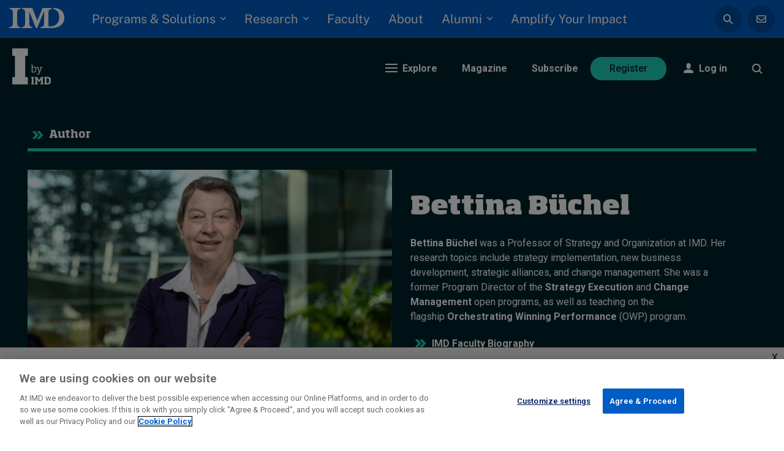

--- FILE ---
content_type: text/html; charset=UTF-8
request_url: https://www.imd.org/ibyimd/iauthors/bettina-buechel/page/2/
body_size: 28028
content:
<!doctype html>
<html dir="ltr" lang="en-US" prefix="og: https://ogp.me/ns#">
  <head>
  <meta charset="utf-8">
  <meta http-equiv="x-ua-compatible" content="ie=edge">
  <meta name="viewport" content="width=device-width, initial-scale=1, shrink-to-fit=no">



	<link rel="preload" href="https://www.imd.org/wp-content/themes/imd-content/dist/fonts/roboto-v30-latin-regular_15d9f621.woff2" as="font" type="font/woff2" crossorigin>
	<link rel="preload" href="https://www.imd.org/wp-content/themes/imd-content/dist/fonts/roboto-v30-latin-700_e9f5aaf5.woff2" as="font" type="font/woff2" crossorigin>
	<link rel="preload" href="https://www.imd.org/wp-content/themes/imd-content/dist/fonts/roboto-v30-latin-regular_15d9f621.woff2" as="font" type="font/woff" crossorigin>
	<link rel="preload" href="https://www.imd.org/wp-content/themes/imd-content/dist/fonts/roboto-v30-latin-700_e9f5aaf5.woff2" as="font" type="font/woff" crossorigin>
	<link rel="preload" href="https://www.imd.org/wp-content/themes/imd-content/dist/fonts/roboto-v30-latin-500_3a44e06e.woff2" as="font" type="font/woff2" crossorigin>
	<link rel="preload" href="https://www.imd.org/wp-content/themes/imd-content/dist/fonts/roboto-v30-latin-500italic_eec8dbfc.woff2" as="font" type="font/woff2" crossorigin>
	<link rel="preload" href="https://www.imd.org/wp-content/themes/imd-content/dist/fonts/roboto-v30-latin-700italic_05a47f9e.woff2" as="font" type="font/woff" crossorigin>
	<link rel="preload" href="https://www.imd.org/wp-content/themes/imd-content/dist/fonts/roboto-v30-latin-italic_abe083d9.woff2" as="font" type="font/woff" crossorigin>
	<link rel="preload" href="https://www.imd.org/wp-content/themes/imd-content/dist/fonts/SohoStd/webFonts/SohoPro-Heavy/font_fa93c70e.woff2" as="font" type="font/woff2" crossorigin>
	<link rel="preload" href="https://www.imd.org/wp-content/themes/imd-content/dist/fonts/SohoStd/webFonts/SohoPro-Bold/font_c9e1c1d9.woff2" as="font" type="font/woff2" crossorigin>
	<link rel="preload" href="https://www.imd.org/wp-content/themes/imd-content/dist/fonts/SohoStd/webFonts/SohoPro-Heavy/font_fa93c70e.woff2" as="font" type="font/woff" crossorigin>
	<link rel="preload" href="https://www.imd.org/wp-content/themes/imd-content/dist/fonts/SohoStd/webFonts/SohoPro-Bold/font_c9e1c1d9.woff2" as="font" type="font/woff" crossorigin>

	<link rel="preconnect" href="https://www.googletagmanager.com">
	<link rel="preconnect" href="https://www.google-analytics.com">

	<link rel="apple-touch-icon" sizes="180x180" href="https://www.imd.org/wp-content/themes/imd-content/dist/images/favicon_package/apple-touch-icon_c18f6a92.png">
	<link rel="icon" type="image/png" sizes="32x32" href="https://www.imd.org/wp-content/themes/imd-content/dist/images/favicon_package/favicon-32x32_66987d6f.png">
	<link rel="icon" type="image/png" sizes="16x16" href="https://www.imd.org/wp-content/themes/imd-content/dist/images/favicon_package/favicon-16x16_d629bcda.png">
	<link rel="icon" type="image/png" sizes="192x192" href="https://www.imd.org/wp-content/themes/imd-content/dist/images/favicon_package/android-chrome-192x192_e189d35c.png">
	<link rel="icon" type="image/png" sizes="256x256" href="https://www.imd.org/wp-content/themes/imd-content/dist/images/favicon_package/android-chrome-256x256.png">
	
	<link rel="mask-icon" href="https://www.imd.org/wp-content/themes/imd-content/dist/images/favicon_package/safari-pinned-tab_f5d58b47.svg" color="#ffffff">
	<link rel="shortcut icon" href="https://www.imd.org/wp-content/themes/imd-content/dist/images/favicon_package/favicon_fe9e7441.ico">

	  <title>Bettina Büchel - IMD business school for management and leadership courses - Page 2</title>
<link crossorigin data-rocket-preconnect href="https://cdn.cookielaw.org" rel="preconnect">
<link crossorigin data-rocket-preconnect href="https://www.googletagmanager.com" rel="preconnect">
<link crossorigin data-rocket-preconnect href="https://fonts.googleapis.com" rel="preconnect">
<link crossorigin data-rocket-preconnect href="https://try.abtasty.com" rel="preconnect">
<link crossorigin data-rocket-preconnect href="https://ob.brilliantlocco.com" rel="preconnect"><link rel="preload" data-rocket-preload as="image" href="https://www.imd.org/wp-content/uploads/2021/03/FWA_0132-scaled-e1690199680644-580x450.jpg?ver=1721833180" fetchpriority="high">
	<style>img:is([sizes="auto" i], [sizes^="auto," i]) { contain-intrinsic-size: 3000px 1500px }</style>
	
		<!-- All in One SEO Pro 4.9.1.1 - aioseo.com -->
	<meta name="description" content="Author Latest publications Why you should involve your own talent for a successful business transformation 22 January 2024 • by Bettina Büchel in Human Resources • 5 min read Fully owning the process allows organizations to develop a systematic approach to problem-solving and managing change ... Save Share Facebook Twitter LinkedIn Email Smarter Execution Score: - Page 2" />
	<meta name="robots" content="noindex, nofollow, max-image-preview:large" />
	<meta name="google-site-verification" content="0Bgz-5x5KEZxeyRgGIw3yMGOd-udJc_AZ85tymDKQu4" />
	<link rel="canonical" href="https://www.imd.org/ibyimd/iauthors/bettina-buechel/" />
	<meta name="generator" content="All in One SEO Pro (AIOSEO) 4.9.1.1" />
		<meta property="og:locale" content="en_US" />
		<meta property="og:site_name" content="IMD business school for management and leadership courses" />
		<meta property="og:type" content="article" />
		<meta property="og:title" content="Bettina Büchel - IMD business school for management and leadership courses - Page 2" />
		<meta property="og:description" content="Author Latest publications Why you should involve your own talent for a successful business transformation 22 January 2024 • by Bettina Büchel in Human Resources • 5 min read Fully owning the process allows organizations to develop a systematic approach to problem-solving and managing change ... Save Share Facebook Twitter LinkedIn Email Smarter Execution Score: - Page 2" />
		<meta property="og:url" content="https://www.imd.org/ibyimd/iauthors/bettina-buechel/" />
		<meta property="og:image" content="https://www.imd.org/wp-content/uploads/2022/11/IMD-Logo-Blue-on-White-safe-space-RGB-1200x630-1.jpg" />
		<meta property="og:image:secure_url" content="https://www.imd.org/wp-content/uploads/2022/11/IMD-Logo-Blue-on-White-safe-space-RGB-1200x630-1.jpg" />
		<meta property="article:published_time" content="2021-03-18T08:49:47+00:00" />
		<meta property="article:modified_time" content="2025-07-17T09:58:14+00:00" />
		<meta property="article:publisher" content="https://www.facebook.com/imdbschool/" />
		<meta name="twitter:card" content="summary" />
		<meta name="twitter:site" content="@IMD_Bschool" />
		<meta name="twitter:title" content="Bettina Büchel - IMD business school for management and leadership courses - Page 2" />
		<meta name="twitter:description" content="Author Latest publications Why you should involve your own talent for a successful business transformation 22 January 2024 • by Bettina Büchel in Human Resources • 5 min read Fully owning the process allows organizations to develop a systematic approach to problem-solving and managing change ... Save Share Facebook Twitter LinkedIn Email Smarter Execution Score: - Page 2" />
		<meta name="twitter:creator" content="@IMD_Bschool" />
		<meta name="twitter:image" content="https://www.imd.org/wp-content/uploads/2022/10/IMD-Logo-Blue-on-transparent-Square-for-Circle-Crop-RGB.png" />
		<script type="application/ld+json" class="aioseo-schema">
			{"@context":"https:\/\/schema.org","@graph":[{"@type":"BreadcrumbList","@id":"https:\/\/www.imd.org\/ibyimd\/iauthors\/bettina-buechel\/#breadcrumblist","itemListElement":[{"@type":"ListItem","@id":"https:\/\/www.imd.org#listItem","position":1,"name":"Home","item":"https:\/\/www.imd.org","nextItem":{"@type":"ListItem","@id":"https:\/\/www.imd.org\/ibyimd\/iauthors\/#listItem","name":"IbyIMD Authors"}},{"@type":"ListItem","@id":"https:\/\/www.imd.org\/ibyimd\/iauthors\/#listItem","position":2,"name":"IbyIMD Authors","item":"https:\/\/www.imd.org\/ibyimd\/iauthors\/","nextItem":{"@type":"ListItem","@id":"https:\/\/www.imd.org\/ibyimd\/iauthors\/bettina-buechel\/#listItem","name":"Bettina B\u00fcchel"},"previousItem":{"@type":"ListItem","@id":"https:\/\/www.imd.org#listItem","name":"Home"}},{"@type":"ListItem","@id":"https:\/\/www.imd.org\/ibyimd\/iauthors\/bettina-buechel\/#listItem","position":3,"name":"Bettina B\u00fcchel","item":"https:\/\/www.imd.org\/ibyimd\/iauthors\/bettina-buechel\/","nextItem":{"@type":"ListItem","@id":"https:\/\/www.imd.org\/ibyimd\/iauthors\/bettina-buechel\/page\/2#listItem","name":"Page "},"previousItem":{"@type":"ListItem","@id":"https:\/\/www.imd.org\/ibyimd\/iauthors\/#listItem","name":"IbyIMD Authors"}},{"@type":"ListItem","@id":"https:\/\/www.imd.org\/ibyimd\/iauthors\/bettina-buechel\/page\/2#listItem","position":4,"name":"Page ","previousItem":{"@type":"ListItem","@id":"https:\/\/www.imd.org\/ibyimd\/iauthors\/bettina-buechel\/#listItem","name":"Bettina B\u00fcchel"}}]},{"@type":"Organization","@id":"https:\/\/www.imd.org\/#organization","name":"IbyIMD","description":"I by IMD is a business intelligence platform designed for today's leaders. We deliver expert-led insights, diverse perspectives, and practical learning tools to help decision-makers navigate critical business challenges.","url":"https:\/\/ibyimd","email":"Info@imd.org","telephone":"+41216180111","numberOfEmployees":{"@type":"QuantitativeValue","minValue":0,"maxValue":500},"logo":{"@type":"ImageObject","url":"https:\/\/www.imd.org\/wp-content\/uploads\/2023\/02\/IMD-Logo-Blue-on-Transparent-safe-space-RGB-112x60-1.png","@id":"https:\/\/www.imd.org\/ibyimd\/iauthors\/bettina-buechel\/#organizationLogo","width":112,"height":60},"image":{"@id":"https:\/\/www.imd.org\/ibyimd\/iauthors\/bettina-buechel\/#organizationLogo"},"sameAs":["https:\/\/www.facebook.com\/imdbschool\/","https:\/\/twitter.com\/IMD_Bschool","https:\/\/www.instagram.com\/imdbusinessschool","https:\/\/www.youtube.com\/user\/IMD","https:\/\/ch.linkedin.com\/school\/imd-business-school\/","https:\/\/en.wikipedia.org\/wiki\/International_Institute_for_Management_Development"]},{"@type":"Person","@id":"https:\/\/www.imd.org\/ibyimd\/iauthors\/bettina-buechel\/#person","name":"Bettina B\u00fcchel","address":{"@type":"PostalAddress"}},{"@type":"Person","@id":"https:\/\/www.imd.org\/ibyimd\/author\/developers\/#author","url":"https:\/\/www.imd.org\/ibyimd\/author\/developers\/","name":"developers","image":{"@type":"ImageObject","@id":"https:\/\/www.imd.org\/ibyimd\/iauthors\/bettina-buechel\/#authorImage","url":"https:\/\/secure.gravatar.com\/avatar\/815a8b5e412b57694b6e09c8cb062893?s=96&d=mm&r=g","width":96,"height":96,"caption":"developers"}},{"@type":"WebPage","@id":"https:\/\/www.imd.org\/ibyimd\/iauthors\/bettina-buechel\/#webpage","url":"https:\/\/ibyimd","name":"IbyIMD","description":"I by IMD is a business intelligence platform designed for today's leaders. We deliver expert-led insights, diverse perspectives, and practical learning tools to help decision-makers navigate critical business challenges.","inLanguage":"en-US","isPartOf":{"@id":"https:\/\/www.imd.org\/#website"},"breadcrumb":{"@id":"https:\/\/www.imd.org\/ibyimd\/iauthors\/bettina-buechel\/#breadcrumblist"},"author":{"@id":"https:\/\/www.imd.org\/ibyimd\/author\/developers\/#author"},"creator":{"@id":"https:\/\/www.imd.org\/ibyimd\/author\/developers\/#author"},"datePublished":"2021-03-18T08:49:47+01:00","dateModified":"2025-07-17T11:58:14+02:00"},{"@type":"WebSite","@id":"https:\/\/www.imd.org\/#website","url":"https:\/\/ibyimd","name":"IbyIMD","alternateName":"IMD","description":"I by IMD is a business intelligence platform designed for today's leaders. We deliver expert-led insights, diverse perspectives, and practical learning tools to help decision-makers navigate critical business challenges.","inLanguage":"en-US","publisher":{"@id":"https:\/\/www.imd.org\/#organization"}}]}
		</script>
		<script>(function(w,d,s,l,i){w[l]=w[l]||[];w[l].push({'gtm.start': new Date().getTime(),event:'gtm.js'});var f=d.getElementsByTagName(s)[0], j=d.createElement(s),dl=l!='dataLayer'?'&l='+l:'';j.async=true;j.src='https://www.googletagmanager.com/gtm.js?id='+i+dl;f.parentNode.insertBefore(j,f);})(window,document,'script','dataLayer',"GTM-NQ65N67");</script>
		<!-- All in One SEO Pro -->

<link rel='dns-prefetch' href='//cdn.icomoon.io' />
<link rel='dns-prefetch' href='//fonts.googleapis.com' />
<link rel='dns-prefetch' href='//www.googletagmanager.com' />
<link rel="alternate" type="application/rss+xml" title="IMD business school for management and leadership courses &raquo; Bettina Büchel Comments Feed" href="https://www.imd.org/ibyimd/iauthors/bettina-buechel/feed/" />
<style id='wp-emoji-styles-inline-css' type='text/css'>

	img.wp-smiley, img.emoji {
		display: inline !important;
		border: none !important;
		box-shadow: none !important;
		height: 1em !important;
		width: 1em !important;
		margin: 0 0.07em !important;
		vertical-align: -0.1em !important;
		background: none !important;
		padding: 0 !important;
	}
</style>
<link data-minify="1" rel='stylesheet' id='aioseo/css/src/vue/standalone/blocks/table-of-contents/global.scss-css' href='https://www.imd.org/wp-content/cache/min/1/wp-content/plugins/all-in-one-seo-pack-pro/dist/Pro/assets/css/table-of-contents/global.e90f6d47.css?ver=1769783288' type='text/css' media='all' />
<link data-minify="1" rel='stylesheet' id='aioseo/css/src/vue/standalone/blocks/pro/recipe/global.scss-css' href='https://www.imd.org/wp-content/cache/min/1/wp-content/plugins/all-in-one-seo-pack-pro/dist/Pro/assets/css/recipe/global.67a3275f.css?ver=1769783288' type='text/css' media='all' />
<link data-minify="1" rel='stylesheet' id='aioseo/css/src/vue/standalone/blocks/pro/product/global.scss-css' href='https://www.imd.org/wp-content/cache/min/1/wp-content/plugins/all-in-one-seo-pack-pro/dist/Pro/assets/css/product/global.61066cfb.css?ver=1769783288' type='text/css' media='all' />
<style id='qsm-quiz-style-inline-css' type='text/css'>


</style>
<style id='safe-svg-svg-icon-style-inline-css' type='text/css'>
.safe-svg-cover{text-align:center}.safe-svg-cover .safe-svg-inside{display:inline-block;max-width:100%}.safe-svg-cover svg{fill:currentColor;height:100%;max-height:100%;max-width:100%;width:100%}

</style>
<style id='classic-theme-styles-inline-css' type='text/css'>
/*! This file is auto-generated */
.wp-block-button__link{color:#fff;background-color:#32373c;border-radius:9999px;box-shadow:none;text-decoration:none;padding:calc(.667em + 2px) calc(1.333em + 2px);font-size:1.125em}.wp-block-file__button{background:#32373c;color:#fff;text-decoration:none}
</style>
<style id='global-styles-inline-css' type='text/css'>
:root{--wp--preset--aspect-ratio--square: 1;--wp--preset--aspect-ratio--4-3: 4/3;--wp--preset--aspect-ratio--3-4: 3/4;--wp--preset--aspect-ratio--3-2: 3/2;--wp--preset--aspect-ratio--2-3: 2/3;--wp--preset--aspect-ratio--16-9: 16/9;--wp--preset--aspect-ratio--9-16: 9/16;--wp--preset--color--black: #000000;--wp--preset--color--cyan-bluish-gray: #abb8c3;--wp--preset--color--white: #ffffff;--wp--preset--color--pale-pink: #f78da7;--wp--preset--color--vivid-red: #cf2e2e;--wp--preset--color--luminous-vivid-orange: #ff6900;--wp--preset--color--luminous-vivid-amber: #fcb900;--wp--preset--color--light-green-cyan: #7bdcb5;--wp--preset--color--vivid-green-cyan: #00d084;--wp--preset--color--pale-cyan-blue: #8ed1fc;--wp--preset--color--vivid-cyan-blue: #0693e3;--wp--preset--color--vivid-purple: #9b51e0;--wp--preset--gradient--vivid-cyan-blue-to-vivid-purple: linear-gradient(135deg,rgba(6,147,227,1) 0%,rgb(155,81,224) 100%);--wp--preset--gradient--light-green-cyan-to-vivid-green-cyan: linear-gradient(135deg,rgb(122,220,180) 0%,rgb(0,208,130) 100%);--wp--preset--gradient--luminous-vivid-amber-to-luminous-vivid-orange: linear-gradient(135deg,rgba(252,185,0,1) 0%,rgba(255,105,0,1) 100%);--wp--preset--gradient--luminous-vivid-orange-to-vivid-red: linear-gradient(135deg,rgba(255,105,0,1) 0%,rgb(207,46,46) 100%);--wp--preset--gradient--very-light-gray-to-cyan-bluish-gray: linear-gradient(135deg,rgb(238,238,238) 0%,rgb(169,184,195) 100%);--wp--preset--gradient--cool-to-warm-spectrum: linear-gradient(135deg,rgb(74,234,220) 0%,rgb(151,120,209) 20%,rgb(207,42,186) 40%,rgb(238,44,130) 60%,rgb(251,105,98) 80%,rgb(254,248,76) 100%);--wp--preset--gradient--blush-light-purple: linear-gradient(135deg,rgb(255,206,236) 0%,rgb(152,150,240) 100%);--wp--preset--gradient--blush-bordeaux: linear-gradient(135deg,rgb(254,205,165) 0%,rgb(254,45,45) 50%,rgb(107,0,62) 100%);--wp--preset--gradient--luminous-dusk: linear-gradient(135deg,rgb(255,203,112) 0%,rgb(199,81,192) 50%,rgb(65,88,208) 100%);--wp--preset--gradient--pale-ocean: linear-gradient(135deg,rgb(255,245,203) 0%,rgb(182,227,212) 50%,rgb(51,167,181) 100%);--wp--preset--gradient--electric-grass: linear-gradient(135deg,rgb(202,248,128) 0%,rgb(113,206,126) 100%);--wp--preset--gradient--midnight: linear-gradient(135deg,rgb(2,3,129) 0%,rgb(40,116,252) 100%);--wp--preset--font-size--small: 13px;--wp--preset--font-size--medium: 20px;--wp--preset--font-size--large: 36px;--wp--preset--font-size--x-large: 42px;--wp--preset--spacing--20: 0.44rem;--wp--preset--spacing--30: 0.67rem;--wp--preset--spacing--40: 1rem;--wp--preset--spacing--50: 1.5rem;--wp--preset--spacing--60: 2.25rem;--wp--preset--spacing--70: 3.38rem;--wp--preset--spacing--80: 5.06rem;--wp--preset--shadow--natural: 6px 6px 9px rgba(0, 0, 0, 0.2);--wp--preset--shadow--deep: 12px 12px 50px rgba(0, 0, 0, 0.4);--wp--preset--shadow--sharp: 6px 6px 0px rgba(0, 0, 0, 0.2);--wp--preset--shadow--outlined: 6px 6px 0px -3px rgba(255, 255, 255, 1), 6px 6px rgba(0, 0, 0, 1);--wp--preset--shadow--crisp: 6px 6px 0px rgba(0, 0, 0, 1);}:where(.is-layout-flex){gap: 0.5em;}:where(.is-layout-grid){gap: 0.5em;}body .is-layout-flex{display: flex;}.is-layout-flex{flex-wrap: wrap;align-items: center;}.is-layout-flex > :is(*, div){margin: 0;}body .is-layout-grid{display: grid;}.is-layout-grid > :is(*, div){margin: 0;}:where(.wp-block-columns.is-layout-flex){gap: 2em;}:where(.wp-block-columns.is-layout-grid){gap: 2em;}:where(.wp-block-post-template.is-layout-flex){gap: 1.25em;}:where(.wp-block-post-template.is-layout-grid){gap: 1.25em;}.has-black-color{color: var(--wp--preset--color--black) !important;}.has-cyan-bluish-gray-color{color: var(--wp--preset--color--cyan-bluish-gray) !important;}.has-white-color{color: var(--wp--preset--color--white) !important;}.has-pale-pink-color{color: var(--wp--preset--color--pale-pink) !important;}.has-vivid-red-color{color: var(--wp--preset--color--vivid-red) !important;}.has-luminous-vivid-orange-color{color: var(--wp--preset--color--luminous-vivid-orange) !important;}.has-luminous-vivid-amber-color{color: var(--wp--preset--color--luminous-vivid-amber) !important;}.has-light-green-cyan-color{color: var(--wp--preset--color--light-green-cyan) !important;}.has-vivid-green-cyan-color{color: var(--wp--preset--color--vivid-green-cyan) !important;}.has-pale-cyan-blue-color{color: var(--wp--preset--color--pale-cyan-blue) !important;}.has-vivid-cyan-blue-color{color: var(--wp--preset--color--vivid-cyan-blue) !important;}.has-vivid-purple-color{color: var(--wp--preset--color--vivid-purple) !important;}.has-black-background-color{background-color: var(--wp--preset--color--black) !important;}.has-cyan-bluish-gray-background-color{background-color: var(--wp--preset--color--cyan-bluish-gray) !important;}.has-white-background-color{background-color: var(--wp--preset--color--white) !important;}.has-pale-pink-background-color{background-color: var(--wp--preset--color--pale-pink) !important;}.has-vivid-red-background-color{background-color: var(--wp--preset--color--vivid-red) !important;}.has-luminous-vivid-orange-background-color{background-color: var(--wp--preset--color--luminous-vivid-orange) !important;}.has-luminous-vivid-amber-background-color{background-color: var(--wp--preset--color--luminous-vivid-amber) !important;}.has-light-green-cyan-background-color{background-color: var(--wp--preset--color--light-green-cyan) !important;}.has-vivid-green-cyan-background-color{background-color: var(--wp--preset--color--vivid-green-cyan) !important;}.has-pale-cyan-blue-background-color{background-color: var(--wp--preset--color--pale-cyan-blue) !important;}.has-vivid-cyan-blue-background-color{background-color: var(--wp--preset--color--vivid-cyan-blue) !important;}.has-vivid-purple-background-color{background-color: var(--wp--preset--color--vivid-purple) !important;}.has-black-border-color{border-color: var(--wp--preset--color--black) !important;}.has-cyan-bluish-gray-border-color{border-color: var(--wp--preset--color--cyan-bluish-gray) !important;}.has-white-border-color{border-color: var(--wp--preset--color--white) !important;}.has-pale-pink-border-color{border-color: var(--wp--preset--color--pale-pink) !important;}.has-vivid-red-border-color{border-color: var(--wp--preset--color--vivid-red) !important;}.has-luminous-vivid-orange-border-color{border-color: var(--wp--preset--color--luminous-vivid-orange) !important;}.has-luminous-vivid-amber-border-color{border-color: var(--wp--preset--color--luminous-vivid-amber) !important;}.has-light-green-cyan-border-color{border-color: var(--wp--preset--color--light-green-cyan) !important;}.has-vivid-green-cyan-border-color{border-color: var(--wp--preset--color--vivid-green-cyan) !important;}.has-pale-cyan-blue-border-color{border-color: var(--wp--preset--color--pale-cyan-blue) !important;}.has-vivid-cyan-blue-border-color{border-color: var(--wp--preset--color--vivid-cyan-blue) !important;}.has-vivid-purple-border-color{border-color: var(--wp--preset--color--vivid-purple) !important;}.has-vivid-cyan-blue-to-vivid-purple-gradient-background{background: var(--wp--preset--gradient--vivid-cyan-blue-to-vivid-purple) !important;}.has-light-green-cyan-to-vivid-green-cyan-gradient-background{background: var(--wp--preset--gradient--light-green-cyan-to-vivid-green-cyan) !important;}.has-luminous-vivid-amber-to-luminous-vivid-orange-gradient-background{background: var(--wp--preset--gradient--luminous-vivid-amber-to-luminous-vivid-orange) !important;}.has-luminous-vivid-orange-to-vivid-red-gradient-background{background: var(--wp--preset--gradient--luminous-vivid-orange-to-vivid-red) !important;}.has-very-light-gray-to-cyan-bluish-gray-gradient-background{background: var(--wp--preset--gradient--very-light-gray-to-cyan-bluish-gray) !important;}.has-cool-to-warm-spectrum-gradient-background{background: var(--wp--preset--gradient--cool-to-warm-spectrum) !important;}.has-blush-light-purple-gradient-background{background: var(--wp--preset--gradient--blush-light-purple) !important;}.has-blush-bordeaux-gradient-background{background: var(--wp--preset--gradient--blush-bordeaux) !important;}.has-luminous-dusk-gradient-background{background: var(--wp--preset--gradient--luminous-dusk) !important;}.has-pale-ocean-gradient-background{background: var(--wp--preset--gradient--pale-ocean) !important;}.has-electric-grass-gradient-background{background: var(--wp--preset--gradient--electric-grass) !important;}.has-midnight-gradient-background{background: var(--wp--preset--gradient--midnight) !important;}.has-small-font-size{font-size: var(--wp--preset--font-size--small) !important;}.has-medium-font-size{font-size: var(--wp--preset--font-size--medium) !important;}.has-large-font-size{font-size: var(--wp--preset--font-size--large) !important;}.has-x-large-font-size{font-size: var(--wp--preset--font-size--x-large) !important;}
:where(.wp-block-post-template.is-layout-flex){gap: 1.25em;}:where(.wp-block-post-template.is-layout-grid){gap: 1.25em;}
:where(.wp-block-columns.is-layout-flex){gap: 2em;}:where(.wp-block-columns.is-layout-grid){gap: 2em;}
:root :where(.wp-block-pullquote){font-size: 1.5em;line-height: 1.6;}
</style>
<link rel='stylesheet' id='geot-css-css' href='https://www.imd.org/wp-content/plugins/geotargetingwp/public/css/geotarget-public.min.css?ver=6.7.4' type='text/css' media='all' />
<link data-minify="1" rel='stylesheet' id='imd_navigation-css' href='https://www.imd.org/wp-content/cache/min/1/wp-content/themes/imd-website/parts/components/header/style-gateways-i-by-imd.css?ver=1769783290' type='text/css' media='all' />
<link data-minify="1" rel='stylesheet' id='imd_navigation_icons-css' href='https://www.imd.org/wp-content/cache/min/1/137222/IMD2020websiteiconlibraryv2/style.css?ver=1769783288' type='text/css' media='all' />
<style id='if-so-public-dummy-inline-css' type='text/css'>
        .lds-dual-ring {
          display: inline-block;
          width: 16px;
          height: 16px;
        }
        .lds-dual-ring:after {
          content: " ";
          display: block;
          width: 16px;
          height: 16px;
          margin: 0px;
          border-radius: 50%;
          border: 3px solid #000;
          border-color: #000 transparent #000 transparent;
          animation: lds-dual-ring 1.2s linear infinite;
        }
        @keyframes lds-dual-ring {
          0% {
            transform: rotate(0deg);
          }
          100% {
            transform: rotate(360deg);
          }
        }
        /*loader 2*/
        .ifso-logo-loader {
            font-size: 20px;
            width: 64px;
            font-family: sans-serif;
            position: relative;
            height: auto;
            font-weight: 800;
        }
        .ifso-logo-loader:before {
            content: '';
            position: absolute;
            left: 30%;
            top: 36%;
            width: 14px;
            height: 22px;
            clip-path: polygon(100% 50%, 0 0, 0 100%);
            background: #fd5b56;
            animation: spinAndMoveArrow 2s infinite;
            height: 9px;
            width: 7px;
        }
        .ifso-logo-loader:after {
            content: "If So";
            word-spacing: 12px;
        }
        @keyframes spinAndMoveArrow {
                40% {
                    transform: rotate(360deg);
                }
    
                60% {
                    transform: translateX(-5px);
                }
    
                80% {
                    transform: translateX(5px);
                }
    
                100% {
                    transform: translateX(0);
                }
        }
        /*Loader 3 - default content*/
        .ifso-default-content-loader{
            display:inline-block;
        }
        
</style>
<link data-minify="1" rel='stylesheet' id='wpex-font-awesome-css' href='https://www.imd.org/wp-content/cache/min/1/wp-content/plugins/wp-timelines/css/font-awesome/css/font-awesome.min.css?ver=1769783288' type='text/css' media='all' />
<link rel='stylesheet' id='wpex-google-fonts-css' href='//fonts.googleapis.com/css?family=Source+Sans+Pro&#038;ver=1.0.0' type='text/css' media='all' />
<link data-minify="1" rel='stylesheet' id='wpex-ex_s_lick-css' href='https://www.imd.org/wp-content/cache/min/1/wp-content/plugins/wp-timelines/js/ex_s_lick/ex_s_lick.css?ver=1769783288' type='text/css' media='all' />
<link data-minify="1" rel='stylesheet' id='wpex-ex_s_lick-theme-css' href='https://www.imd.org/wp-content/cache/min/1/wp-content/plugins/wp-timelines/js/ex_s_lick/ex_s_lick-theme.css?ver=1769783288' type='text/css' media='all' />
<link data-minify="1" rel='stylesheet' id='wpex-timeline-animate-css' href='https://www.imd.org/wp-content/cache/min/1/wp-content/plugins/wp-timelines/css/animate.css?ver=1769783288' type='text/css' media='all' />
<link data-minify="1" rel='stylesheet' id='wpex-timeline-css-css' href='https://www.imd.org/wp-content/cache/min/1/wp-content/plugins/wp-timelines/css/style.css?ver=1769783288' type='text/css' media='all' />
<link data-minify="1" rel='stylesheet' id='wpex-timeline-sidebyside-css' href='https://www.imd.org/wp-content/cache/min/1/wp-content/plugins/wp-timelines/css/style-sidebyside.css?ver=1769783288' type='text/css' media='all' />
<link data-minify="1" rel='stylesheet' id='wpex-horiz-css-css' href='https://www.imd.org/wp-content/cache/min/1/wp-content/plugins/wp-timelines/css/horiz-style.css?ver=1769783288' type='text/css' media='all' />
<link data-minify="1" rel='stylesheet' id='wpex-timeline-dark-css-css' href='https://www.imd.org/wp-content/cache/min/1/wp-content/plugins/wp-timelines/css/dark.css?ver=1769783288' type='text/css' media='all' />
<style id='wpex-timeline-dark-css-inline-css' type='text/css'>
    .wpex-timeline > li .wpex-timeline-icon .fa{font-weight: normal;}
        .wpex-timeline-list,
    .wpex .wptl-excerpt,
    .wpex-single-timeline,
	.wpex,
    .wptl-filter-box select,
    .glightbox-clean .gslide-desc,
    .extl-hoz-sbd-ct,
    #glightbox-body.extl-lb .gslide-description.description-right p,
    .wpex-timeline > li .wpex-timeline-label{font-size:30px;}
	.timeline-media > a{display: inline-block; box-shadow: none;}
    .wpex-timeline > li .wpex-timeline-label h2 a,
    .wpex-timeline-icon > a,
    .wpex.horizontal-timeline .wpex-timeline-label h2 a,
    .timeline-media > a, time.wpex-timeline-time > a, .wpex-leftdate + a, a.img-left { pointer-events: none;} .wptl-readmore-center, .wptl-readmore { display: none !important;} 
    .wpex-timeline-list.left-tl.wptl-lightbox .wpex-leftdate + a,
    .wpex-timeline-list.wptl-lightbox a.img-left {
        pointer-events: auto;
    }
    .timeline-details .wptl-excerpt, .timeline-details p {
	font-size: 14px !important;
	text-align: left;
}

.timeline-details h2 {
	font-size: 18px !important;
	color: #005dc4;
	text-align: left;
}

.timeline-details p a {
	color: #005dc4;
    text-decoration: none;
}

.timeline-details p a:hover {
	color: #005dc4;
    text-decoration: none;
    border-bottom: 1px solid #005dc4;
}

/* .timeline-details p a:after {
	content: "\eb49";
    font-family: 'icomoon';
    vertical-align: top;
    font-size: 16px;
    padding-left: 3px;
} */

.wpex.horizontal-timeline.ex-multi-item .horizontal-nav li .wpex_point:before, .wpex.horizontal-timeline.ex-multi-item .horizontal-nav li.ex_s_lick-current .wpex_point:before {
    bottom: -34px;
}

.wpex.horizontal-timeline .horizontal-nav .ex_s_lick-prev {
    left: 0;
}

.wpex.horizontal-timeline .horizontal-nav .ex_s_lick-next {
	right: 0;
}
</style>
<link data-minify="1" rel='stylesheet' id='if-so-trigger-events-modal-css' href='https://www.imd.org/wp-content/cache/min/1/wp-content/plugins/ifso-trigger-events-extension/modalStyle.css?ver=1769783288' type='text/css' media='all' />
<link rel='stylesheet' id='elementor-frontend-css' href='https://www.imd.org/wp-content/plugins/elementor/assets/css/frontend.min.css?ver=3.27.5' type='text/css' media='all' />
<link rel='stylesheet' id='elementor-post-226131-css' href='https://www.imd.org/wp-content/uploads/elementor/css/post-226131.css?ver=1769783157' type='text/css' media='all' />
<link rel='stylesheet' id='elementor-post-227594-css' href='https://www.imd.org/wp-content/uploads/elementor/css/post-227594.css?ver=1769783157' type='text/css' media='all' />
<link rel='stylesheet' id='elementor-post-227572-css' href='https://www.imd.org/wp-content/uploads/elementor/css/post-227572.css?ver=1769783157' type='text/css' media='all' />
<link data-minify="1" rel='stylesheet' id='sage/main.css-css' href='https://www.imd.org/wp-content/cache/min/1/wp-content/themes/imd-content/dist/styles/main_18dbffa7.css?ver=1769783290' type='text/css' media='all' />
<link rel='stylesheet' id='google-fonts-1-css' href='https://fonts.googleapis.com/css?family=Roboto%3A100%2C100italic%2C200%2C200italic%2C300%2C300italic%2C400%2C400italic%2C500%2C500italic%2C600%2C600italic%2C700%2C700italic%2C800%2C800italic%2C900%2C900italic%7CRoboto+Slab%3A100%2C100italic%2C200%2C200italic%2C300%2C300italic%2C400%2C400italic%2C500%2C500italic%2C600%2C600italic%2C700%2C700italic%2C800%2C800italic%2C900%2C900italic&#038;display=swap&#038;ver=6.7.4' type='text/css' media='all' />
<link rel="preconnect" href="https://fonts.gstatic.com/" crossorigin><script type="text/javascript" src="https://www.imd.org/wp-includes/js/jquery/jquery.min.js?ver=3.7.1" id="jquery-core-js" data-rocket-defer defer></script>
<script type="text/javascript" src="https://www.imd.org/wp-includes/js/jquery/jquery-migrate.min.js?ver=3.4.1" id="jquery-migrate-js" data-rocket-defer defer></script>
<script data-minify="1" type="text/javascript" src="https://www.imd.org/wp-content/cache/min/1/wp-content/plugins/ibyimd-paywall/public/js/imd_paywall-public.js?ver=1769783290" id="imd_paywall-js" data-rocket-defer defer></script>
<script type="text/javascript" id="if-so-js-before">
/* <![CDATA[ */
    var nonce = "e47e40438c";//compat
    var ifso_nonce = "e47e40438c";
    var ajaxurl = "https://www.imd.org/wp-admin/admin-ajax.php";
    var ifso_page_url = window.location.href;
    var isAnalyticsOn = true;
    var isPageVisitedOn = 0;
    var isVisitCountEnabled = 0;
    var referrer_for_pageload = document.referrer;
    var ifso_attrs_for_ajax = ["ga4","the_content"];
/* ]]> */
</script>
<script data-minify="1" type="text/javascript" src="https://www.imd.org/wp-content/cache/min/1/wp-content/plugins/if-so/public/js/if-so-public.js?ver=1769783288" id="if-so-js" data-rocket-defer defer></script>
<script data-minify="1" type="text/javascript" src="https://www.imd.org/wp-content/cache/min/1/wp-content/plugins/ifso-trigger-events-extension/js/modal.js?ver=1769783288" id="if-so-trigger-events-modal-js" data-rocket-defer defer></script>
<script data-minify="1" type="text/javascript" src="https://www.imd.org/wp-content/cache/min/1/wp-content/plugins/ifso-trigger-events-extension/js/ifso-trigger-events-public.js?ver=1769783288" id="if-so-trigger-events-js" data-rocket-defer defer></script>
<link rel="https://api.w.org/" href="https://www.imd.org/wp-json/" /><link rel="EditURI" type="application/rsd+xml" title="RSD" href="https://www.imd.org/xmlrpc.php?rsd" />
<link rel='shortlink' href='https://www.imd.org/?p=236211' />
<link rel="alternate" title="oEmbed (JSON)" type="application/json+oembed" href="https://www.imd.org/wp-json/oembed/1.0/embed?url=https%3A%2F%2Fwww.imd.org%2Fibyimd%2Fiauthors%2Fbettina-buechel%2F" />
<link rel="alternate" title="oEmbed (XML)" type="text/xml+oembed" href="https://www.imd.org/wp-json/oembed/1.0/embed?url=https%3A%2F%2Fwww.imd.org%2Fibyimd%2Fiauthors%2Fbettina-buechel%2F&#038;format=xml" />
<meta name="generator" content="Site Kit by Google 1.166.0" /> <style> .ppw-ppf-input-container { background-color: !important; padding: px!important; border-radius: px!important; } .ppw-ppf-input-container div.ppw-ppf-headline { font-size: px!important; font-weight: !important; color: !important; } .ppw-ppf-input-container div.ppw-ppf-desc { font-size: px!important; font-weight: !important; color: !important; } .ppw-ppf-input-container label.ppw-pwd-label { font-size: px!important; font-weight: !important; color: !important; } div.ppwp-wrong-pw-error { font-size: px!important; font-weight: !important; color: #dc3232!important; background: !important; } .ppw-ppf-input-container input[type='submit'] { color: !important; background: !important; } .ppw-ppf-input-container input[type='submit']:hover { color: !important; background: !important; } </style>  <style> .ppw-form { background-color: !important; padding: px!important; border-radius: px!important; } .ppw-headline.ppw-pcp-pf-headline { font-size: px!important; font-weight: !important; color: !important; } .ppw-description.ppw-pcp-pf-desc { font-size: px!important; font-weight: !important; color: !important; } .ppw-pcp-pf-desc-above-btn { display: block; } .ppw-pcp-pf-desc-below-form { font-size: px!important; font-weight: !important; color: !important; } .ppw-input label.ppw-pcp-password-label { font-size: px!important; font-weight: !important; color: !important; } .ppw-form input[type='submit'] { color: !important; background: !important; } .ppw-form input[type='submit']:hover { color: !important; background: !important; } div.ppw-error.ppw-pcp-pf-error-msg { font-size: px!important; font-weight: !important; color: #dc3232!important; background: !important; } </style> <style id="ppwp_single_form"> .ppw-ppf-desc-below { font-size: px!important; font-weight: !important; color: !important; } </style><style>
        .elementor-widget-header-video .elementor-widget-container {
            z-index: auto !important;
        }
    </style><meta name="generator" content="Elementor 3.27.5; features: e_font_icon_svg, additional_custom_breakpoints; settings: css_print_method-external, google_font-enabled, font_display-swap">
<style>
.elementor-element.elementor-widget.elementor-widget-header-video {
	position: relative !important;
  z-index: 100 !important;
}
.elementor-element.elementor-widget.elementor-widget-header-article {
	position: relative !important;
  z-index: 100 !important;
}
</style>
			<style>
				.e-con.e-parent:nth-of-type(n+4):not(.e-lazyloaded):not(.e-no-lazyload),
				.e-con.e-parent:nth-of-type(n+4):not(.e-lazyloaded):not(.e-no-lazyload) * {
					background-image: none !important;
				}
				@media screen and (max-height: 1024px) {
					.e-con.e-parent:nth-of-type(n+3):not(.e-lazyloaded):not(.e-no-lazyload),
					.e-con.e-parent:nth-of-type(n+3):not(.e-lazyloaded):not(.e-no-lazyload) * {
						background-image: none !important;
					}
				}
				@media screen and (max-height: 640px) {
					.e-con.e-parent:nth-of-type(n+2):not(.e-lazyloaded):not(.e-no-lazyload),
					.e-con.e-parent:nth-of-type(n+2):not(.e-lazyloaded):not(.e-no-lazyload) * {
						background-image: none !important;
					}
				}
			</style>
					<style type="text/css" id="wp-custom-css">
			.wistia_channel {margin-left: -90px !important;min-height: 50px !important;}

@media only screen and (max-width: 480px){
.wistia_channel { margin-left: 0px !important;
 } 
}

    section[class*=has-][class*=-background-color]:not(.banner-with-cta)+section:not(.block-spacing--top).pt-0,section[class*=has-][class*=-background-color]:not(.banner-with-cta)+.section:not(.block-spacing--top).pt-0,.section[class*=has-][class*=-background-color]:not(.banner-with-cta)+section:not(.block-spacing--top).pt-0,.section[class*=has-][class*=-background-color]:not(.banner-with-cta)+.section:not(.block-spacing--top).pt-0 {
        margin-top: 0;
    }

x-html{
	overflow-x: hidden;
}		</style>
		<meta name="generator" content="WP Rocket 3.19.4" data-wpr-features="wpr_defer_js wpr_minify_js wpr_preconnect_external_domains wpr_oci wpr_minify_css wpr_preload_links wpr_desktop" /></head>
  <body class="paged imd_author-template-default single single-imd_author postid-236211 single-format-standard wp-custom-logo paged-2 single-paged-2 bettina-buechel imd-nav app-data index-data singular-data single-data single-imd_author-data single-imd_author-bettina-buechel-data showing-alert elementor-default elementor-kit-226131 elementor-page elementor-page-236211">

    <header id="site-header" class="imd-navigation site-header site-header--primary site-header--sticky">            <nav class="navbar">        <div class="container container--wide">                            <a class="site-header__logo-link" href="https://www.imd.org" alt="IMD business school for management and leadership courses" target="_self" aria-label="IMD business school for management and leadership courses">                    <span class="site-header__logo iconlib icon-imd-logo-white"></span>                </a>                        <a href="javascript:void(null)" class="site-header__menu-toggle menu-toggle" aria-label="Menu" target="_self">                <svg class="burger-menu-svg" version="1.1" xmlns="http://www.w3.org/2000/svg" xmlns:xlink="http://www.w3.org/1999/xlink" x="0px" y="0px" viewBox="0 0 32 22.5" enable-background="new 0 0 32 22.5" xml:space="preserve"><title>Mobile Menu</title><g class="svg-menu-toggle"><path class="bar" d="M20.945,8.75c0,0.69-0.5,1.25-1.117,1.25H3.141c-0.617,0-1.118-0.56-1.118-1.25l0,0c0-0.69,0.5-1.25,1.118-1.25h16.688C20.445,7.5,20.945,8.06,20.945,8.75L20.945,8.75z"></path><path class="bar" d="M20.923,15c0,0.689-0.501,1.25-1.118,1.25H3.118C2.5,16.25,2,15.689,2,15l0,0c0-0.689,0.5-1.25,1.118-1.25 h16.687C20.422,13.75,20.923,14.311,20.923,15L20.923,15z"></path><path class="bar" d="M20.969,21.25c0,0.689-0.5,1.25-1.117,1.25H3.164c-0.617,0-1.118-0.561-1.118-1.25l0,0c0-0.689,0.5-1.25,1.118-1.25h16.688C20.469,20,20.969,20.561,20.969,21.25L20.969,21.25z"></path><rect width="32" height="22" fill="none"></rect></g></svg>            </a>            <ul id="menu" class="menu site-header__menu"><li id="menu-item-91" class="menu-item menu-item-type-custom menu-item-object-custom menu-item-has-children menu-item-91"><a>Programs &#038; Solutions</a><div class="megamenu__content__inner"><div class="megamenu__promo-tile col-sm-6 col-lg-8" ><figure class="megamenu__promo-tile-img" ><picture data-src="https://www.imd.org/wp-content/uploads/2024/12/IECC-subnav_medium_upcoming_asset-460x587-1.jpg"></picture></figure><div class="megamenu__promo-tile-content"><div class="megamenu__promo-tile-title h2-heading">IMD Executive Coaching Certificate</div><div class="megamenu__promo-tile-description"><p>Empower yourself and others to thrive</p></div><div class="wp-block-button wp-block-button--template is-style-primary-full"><a class="wp-block-button__link" href="/leadership/iecc/executive-coaching-certificate/" target="_self" aria-label="Discover more">Discover more</a></div></div></div><ul class="sub-menu col-lg-4"><li class="menu-item megamenu__cta"><a href="/program-finder/" class="custom-bkg" target="_self" aria-label="Find your perfect program 🔎" style="--BkgColor:rgb(25,172,113)"><span><span>Find your perfect program 🔎</span><span class="menu-item__description">Explore more than 80+ Executive Education programs at IMD.</span></span></a><a href="/events/programs-events/" class="custom-bkg" target="_self" aria-label="Join an upcoming event 📆" style="--BkgColor:rgb(0,30,98)"><span><span>Join an upcoming event 📆</span><span class="menu-item__description">Experience IMD for yourself, join one of our upcoming events. </span></span></a></li><li id="menu-item-98" class="menu-item menu-item-type-custom menu-item-object-custom menu-item-has-children menu-item-98"><a href="#">Degree Programs</a><div class="megamenu__promo-tile last-col" ><figure class="megamenu__promo-tile-img" ><picture data-src="https://www.imd.org/wp-content/uploads/2025/09/20251021-MBA-Event-Subnav-Medium-Upcoming-460x587-2.jpg"></picture></figure><div class="megamenu__promo-tile-content"><div class="megamenu__promo-tile-tag">Events</div><div class="megamenu__promo-tile-title h2-heading">MBA panel</div><div class="megamenu__promo-tile-description"><p>Student insights: 2025 program flashback</p></div><div class="wp-block-button wp-block-button--template is-style-secondary-full"><a class="wp-block-button__link" href="/event/mba/2025-11-20/panel/" target="_self" aria-label="Register now">Register now</a></div></div></div><ul class="sub-menu col-lg-4"><li id="menu-item-102" class="menu-item menu-item-type-custom menu-item-object-custom menu-item-102"><a href="/degree/mba/">Master of Business Administration (MBA)</a></li><li id="menu-item-101" class="menu-item menu-item-type-custom menu-item-object-custom menu-item-101"><a href="/emba/executive-mba/">Executive MBA (EMBA)</a></li><li id="menu-item-103" class="menu-item menu-item-type-custom menu-item-object-custom menu-item-103"><a href="/msc/master-degree/sustainable-management-technology/">MSc in Sustainable Management &#038; Technology</a></li><li id="menu-item-217829" class="menu-item menu-item-type-custom menu-item-object-custom menu-item-217829"> <a href="/sustainability/executive-master/sustainable-business-transformation/"><span><span class="menu-item__container"><span>Executive Master in Sustainable Business Transformation</span><span class="menu-item__flags"><span class="menu-item__flag" style="--font-color:#FFF;--bkg-color:rgb(250,100,0);">New</span></span></span></span></a> </li><li id="menu-item-217830" class="menu-item menu-item-type-custom menu-item-object-custom menu-item-217830"> <a href="/digital-transformation/executive-master/ai-digital-business-transformation/"><span><span class="menu-item__container"><span>Executive Master in AI &#038; Digital Business Transformation</span><span class="menu-item__flags"><span class="menu-item__flag" style="--font-color:#FFF;--bkg-color:rgb(250,100,0);">New</span></span></span></span></a> </li></ul></li><li id="menu-item-104" class="menu-item menu-item-type-custom menu-item-object-custom menu-item-has-children menu-item-104"><a href="#">Executive Programs</a><ul class="sub-menu col-lg-4 two-columns"><li id="menu-item-106" class="menu-item menu-item-type-custom menu-item-object-custom menu-item-106"><a href="/management-programs/">General Management</a></li><li id="menu-item-109" class="menu-item menu-item-type-custom menu-item-object-custom menu-item-109"><a href="/leadership-programs/">Leadership</a></li><li id="menu-item-110" class="menu-item menu-item-type-custom menu-item-object-custom menu-item-110"> <a href="/digital-transformation-programs/"><span><span class="menu-item__container"><span>AI &#038; Digital Transformation</span><span class="menu-item__flags"><span class="menu-item__flag" style="--font-color:#FFF;--bkg-color:rgb(25,172,113);">Trending</span></span></span></span></a> </li><li id="menu-item-114" class="menu-item menu-item-type-custom menu-item-object-custom menu-item-114"><a href="/sustainability-programs/">Sustainable Business</a></li><li id="menu-item-111" class="menu-item menu-item-type-custom menu-item-object-custom menu-item-111"><a href="/strategy-programs/">Strategy</a></li><li id="menu-item-204784" class="menu-item menu-item-type-custom menu-item-object-custom menu-item-204784"> <a href="/geopolitics-programs/"><span><span class="menu-item__container"><span>Geopolitics</span><span class="menu-item__flags"><span class="menu-item__flag" style="--font-color:#FFF;--bkg-color:rgb(25,172,113);">New</span></span></span></span></a> </li><li id="menu-item-112" class="menu-item menu-item-type-custom menu-item-object-custom menu-item-112"><a href="/governance/board-programs/">Board &#038; Governance</a></li><li id="menu-item-26240" class="menu-item menu-item-type-custom menu-item-object-custom menu-item-26240"><a href="/innovation-programs/">Innovation</a></li><li id="menu-item-115" class="menu-item menu-item-type-custom menu-item-object-custom menu-item-115"><a href="/finance-programs/">Finance</a></li><li id="menu-item-26241" class="menu-item menu-item-type-custom menu-item-object-custom menu-item-26241"><a href="/marketing/msda/marketing-strategy-digital-age/">Marketing</a></li><li id="menu-item-26242" class="menu-item menu-item-type-custom menu-item-object-custom menu-item-26242"><a href="/supply-chain/sscl/strategic-supply-chain-leadership/">Supply Chain</a></li><li id="menu-item-113" class="menu-item menu-item-type-custom menu-item-object-custom menu-item-113"><a href="/family-business-programs/">Family Business</a></li><li id="menu-item-29485" class="menu-item menu-item-type-custom menu-item-object-custom menu-item-29485"><a href="/negotiation/nvc/negotiation-course/">Negotiation</a></li><li id="menu-item-29486" class="menu-item menu-item-type-custom menu-item-object-custom menu-item-29486"><a href="/human-resources/ola/organizational-learning/">Organizational Learning</a></li><li id="menu-item-29487" class="menu-item menu-item-type-custom menu-item-object-custom menu-item-29487"><a href="/luxury/rll/luxury-lab/">Luxury</a></li></ul></li><li id="menu-item-118" class="menu-item menu-item-type-custom menu-item-object-custom menu-item-has-children menu-item-118"><a href="#">Online Programs</a><div class="megamenu__promo-tile last-col" ><figure class="megamenu__promo-tile-img" ><picture data-src="https://www.imd.org/wp-content/uploads/2025/08/20230619-HP-SubNav-Diploma-DED-small-460x587-2.jpg"></picture></figure><div class="megamenu__promo-tile-content"><div class="megamenu__promo-tile-tag">Executive Certificate</div><div class="megamenu__promo-tile-title h2-heading">Online Executive Certificate</div><div class="megamenu__promo-tile-description"><p>Elevate your executive career</p></div><div class="wp-block-button wp-block-button--template is-style-secondary-full"><a class="wp-block-button__link" href="/programs-solutions/certification/online-executive-certificate/" target="_self" aria-label="Learn more">Learn more</a></div></div></div><ul class="sub-menu col-lg-4"><li id="menu-item-173556" class="menu-item menu-item-type-custom menu-item-object-custom menu-item-173556"><a href="/online-programs/">All Online Programs</a></li><li id="menu-item-62925" class="menu-item menu-item-type-custom menu-item-object-custom menu-item-62925"><a href="/online-programs/#leadership-programs">Online Leadership Programs</a></li><li id="menu-item-62926" class="menu-item menu-item-type-custom menu-item-object-custom menu-item-62926"><a href="/online-programs/#strategy-programs">Online Strategy Programs</a></li><li id="menu-item-62927" class="menu-item menu-item-type-custom menu-item-object-custom menu-item-62927"><a href="/online-programs/#digital-programs">Online Digital Programs</a></li><li id="menu-item-62928" class="menu-item menu-item-type-custom menu-item-object-custom menu-item-62928"><a href="/online-programs/#focused-programs">Online Focused Programs</a></li><li id="menu-item-41066" class="menu-item menu-item-type-custom menu-item-object-custom menu-item-has-children menu-item-41066"> <a href="#"><span><span class="menu-item__container"><span>Sprint Programs</span><span class="menu-item__flags"><span class="menu-item__flag" style="--font-color:rgb(23,23,25);--bkg-color:rgb(47,255,208);">New</span></span></span><span class="menu-item__description">Take the fast lane to business mastery – with IMD Sprint.</span></span></a> <ul class="sub-menu col-lg-4"><li id="menu-item-173557" class="menu-item menu-item-type-custom menu-item-object-custom menu-item-173557"><a href="/sprint/">Explore All Sprints</a></li><li id="menu-item-41068" class="menu-item menu-item-type-custom menu-item-object-custom menu-item-41068"><a href="/sprint/digital-transformation/">Digital Transformation Sprint</a></li><li id="menu-item-41067" class="menu-item menu-item-type-custom menu-item-object-custom menu-item-41067"> <a href="/sprint/generative-ai/"><span><span class="menu-item__container"><span>Generative AI Sprint</span><span class="menu-item__flags"><span class="menu-item__flag" style="--font-color:rgb(23,23,25);--bkg-color:rgb(47,255,208);">Trending</span></span></span></span></a> </li><li id="menu-item-111021" class="menu-item menu-item-type-custom menu-item-object-custom menu-item-111021"><a href="/sprint/resilient-leadership/">Resilient Leadership Sprint</a></li><li id="menu-item-41069" class="menu-item menu-item-type-custom menu-item-object-custom menu-item-41069"><a href="/sprint/business-creativity-innovation/">Business Creativity &#038; Innovation Sprint</a></li></ul></li></ul></li><li id="menu-item-119" class="menu-item menu-item-type-custom menu-item-object-custom menu-item-has-children menu-item-119"><a href="#">Executive Certificates &#038; Diplomas</a><div class="megamenu__promo-tile last-col" ><figure class="megamenu__promo-tile-img" ><picture data-src="https://www.imd.org/wp-content/uploads/2025/08/20250828-OEC-Subnav_Medium_Upcoming_Asset-460x587-1.jpg"></picture></figure><div class="megamenu__promo-tile-content"><div class="megamenu__promo-tile-tag">Stay ahead</div><div class="megamenu__promo-tile-title h2-heading">AI and Digital Business Excellence</div><div class="megamenu__promo-tile-description"><p>Get the IMD Executive Certificate and develop the AI and digital transformation skills you need to accelerate your career.</p></div><div class="wp-block-button wp-block-button--template is-style-secondary-full"><a class="wp-block-button__link" href="/programs-solutions/certification/digital-business-excellence/" target="_self" aria-label="Get certified">Get certified</a></div></div></div><ul class="sub-menu col-lg-4"><li id="menu-item-292788" class="menu-item menu-item-type-custom menu-item-object-custom menu-item-292788"><a href="/programs-solutions/certification/">All Certificates and Diplomas</a></li><li id="menu-item-292789" class="menu-item menu-item-type-custom menu-item-object-custom menu-item-292789"> <a href="/programs-solutions/certification/digital-business-excellence/"><span><span>AI and Digital Business Excellence</span><span class="menu-item__description">Executive Certificate</span></span></a> </li><li id="menu-item-292792" class="menu-item menu-item-type-custom menu-item-object-custom menu-item-292792"> <a href="/programs-solutions/certification/online-executive-certificate-digital-acceleration/"><span><span>Digital Acceleration</span><span class="menu-item__description">Online Executive Certificate</span></span></a> </li><li id="menu-item-292793" class="menu-item menu-item-type-custom menu-item-object-custom menu-item-292793"> <a href="/management/ped/general-management-course/"><span><span>Program for Executive Development</span><span class="menu-item__description">Executive Certificate</span></span></a> </li><li id="menu-item-292794" class="menu-item menu-item-type-custom menu-item-object-custom menu-item-292794"> <a href="/programs-solutions/certification/sustainable-business/"><span><span>Sustainable Business</span><span class="menu-item__description">Executive Certificate</span></span></a> </li><li id="menu-item-292795" class="menu-item menu-item-type-custom menu-item-object-custom menu-item-292795"> <a href="/programs-solutions/certification/online-executive-certificate-leadership/"><span><span>Leadership</span><span class="menu-item__description">Online Executive Certificate</span></span></a> </li><li id="menu-item-292796" class="menu-item menu-item-type-custom menu-item-object-custom menu-item-292796"> <a href="/programs-solutions/certification/online-executive-certificate-strategy/"><span><span>Strategy</span><span class="menu-item__description">Online Executive Certificate</span></span></a> </li><li id="menu-item-292797" class="menu-item menu-item-type-custom menu-item-object-custom menu-item-292797"> <a href="/leadership/iecc/executive-coaching-certificate/"><span><span>Executive Coaching</span><span class="menu-item__description">Certificate</span></span></a> </li><li id="menu-item-292798" class="menu-item menu-item-type-custom menu-item-object-custom menu-item-292798"> <a href="/programs-solutions/certification/board-readiness-diploma/"><span><span>Board Readiness</span><span class="menu-item__description">Diploma</span></span></a> </li><li id="menu-item-292799" class="menu-item menu-item-type-custom menu-item-object-custom menu-item-292799"> <a href="/programs-solutions/certification/board-director-diploma/"><span><span>Board Director</span><span class="menu-item__description">Diploma</span></span></a> </li><li id="menu-item-319719" class="menu-item menu-item-type-custom menu-item-object-custom menu-item-319719"> <a href="/programs-solutions/certification/board-governance-certificate/"><span><span>Board Governance</span><span class="menu-item__description">Certificate</span></span></a> </li></ul></li><li id="menu-item-191419" class="menu-item menu-item-type-custom menu-item-object-custom menu-item-191419"> <a href="/solutions-for-organizations/executive-coaching-services/"><span><span class="menu-item__container"><span>Executive Coaching</span><span class="menu-item__flags"><span class="menu-item__flag" style="--font-color:#FFF;--bkg-color:rgb(25,172,113);">Trending</span></span></span></span></a> </li><li id="menu-item-123" class="menu-item menu-item-type-custom menu-item-object-custom menu-item-123"><a href="/solutions-for-organizations/">Solutions for Organizations</a></li></ul></div></li><li id="menu-item-92" class="menu-item menu-item-type-custom menu-item-object-custom menu-item-has-children menu-item-92"><a>Research</a><div class="megamenu__content__inner"><div class="megamenu__promo-tile col-sm-6 col-lg-8 has-overlay" ><figure class="megamenu__promo-tile-img" ><picture data-src="https://www.imd.org/wp-content/uploads/2025/06/20250530-WCR2025-media-page_top-banner-mobile-1500x800-1.jpg"></picture></figure><div class="megamenu__promo-tile-content"><div class="megamenu__promo-tile-tag">Rankings</div><div class="megamenu__promo-tile-title h2-heading">IMD World Competitiveness Ranking</div><div class="megamenu__promo-tile-description"><p>Discover the 2025 edition. With extensive coverage of 69 global economies. In 2025, three new economies were added: Kenya, Namibia and Oman</p></div><div class="wp-block-button wp-block-button--template is-style-secondary-full"><a class="wp-block-button__link" href="/centers/wcc/world-competitiveness-center/rankings/world-competitiveness-ranking/" target="_self" aria-label="See results">See results</a></div></div></div><ul class="sub-menu col-lg-4"><li class="menu-item megamenu__cta"><a href="/research-knowledge/case-studies/" class="" target="_self" aria-label="IMD Case Studies" ><span><span>IMD Case Studies</span><span class="menu-item__description">IMD’s case writing is globally renowned for its excellence, quality, innovation, and insight.</span></span></a><a href="/centers-initiatives/" class="custom-bkg" target="_self" aria-label="Research Centers &amp; Initiatives" style="--BkgColor:rgb(0,30,98)"><span><span>Research Centers &amp; Initiatives</span><span class="menu-item__description">Discover more about IMD's world-leading Research Centers and Initiatives.</span></span></a></li><li id="menu-item-142" class="menu-item menu-item-type-custom menu-item-object-custom menu-item-142"><a href="/research-knowledge/">All Publications</a></li><li id="menu-item-129569" class="menu-item menu-item-type-custom menu-item-object-custom menu-item-129569"><a href="/news/all-news/">Latest News</a></li><li id="menu-item-147" class="menu-item menu-item-type-custom menu-item-object-custom menu-item-has-children menu-item-147"><a href="#">Centers</a><ul class="sub-menu col-lg-4 two-columns"><li id="menu-item-151256" class="menu-item menu-item-type-custom menu-item-object-custom menu-item-151256"><a href="/centers-initiatives/">View all Centers</a></li><li id="menu-item-155" class="menu-item menu-item-type-custom menu-item-object-custom menu-item-155"><a href="/centers/csi/imd-center-for-social-innovation/">Center for Social Innovation</a></li><li id="menu-item-151" class="menu-item menu-item-type-custom menu-item-object-custom menu-item-151"><a href="/centers/e4s/imd-enterprise-for-society-center/">Enterprise for Society Center</a></li><li id="menu-item-154" class="menu-item menu-item-type-custom menu-item-object-custom menu-item-154"><a href="/centers/cfr/imd-center-for-future-readiness/">Future Readiness Center</a></li><li id="menu-item-149" class="menu-item menu-item-type-custom menu-item-object-custom menu-item-149"><a href="/centers/board/imd-board-center/">Global Board Center</a></li><li id="menu-item-153" class="menu-item menu-item-type-custom menu-item-object-custom menu-item-153"><a href="/centers/gfbc/imd-family-business-center/">Global Family Business Center</a></li><li id="menu-item-156" class="menu-item menu-item-type-custom menu-item-object-custom menu-item-156"><a href="/centers/sustainability/imd-sustainable-business-center/">Sustainable and Inclusive Business Center</a></li><li id="menu-item-150" class="menu-item menu-item-type-custom menu-item-object-custom menu-item-150"><a href="/centers/digital-ai-transformation-center/">Global Center for Digital and AI Transformation</a></li><li id="menu-item-158" class="menu-item menu-item-type-custom menu-item-object-custom menu-item-158"><a href="/centers/wcc/world-competitiveness-center/">World Competitiveness Center</a></li></ul></li><li id="menu-item-151255" class="menu-item menu-item-type-custom menu-item-object-custom menu-item-has-children menu-item-151255"><a href="#">Initiatives</a><ul class="sub-menu col-lg-4 two-columns"><li id="menu-item-151257" class="menu-item menu-item-type-custom menu-item-object-custom menu-item-151257"><a href="/centers-initiatives/">View all Initiatives</a></li><li id="menu-item-46374" class="menu-item menu-item-type-custom menu-item-object-custom menu-item-46374"><a href="/initiatives/china/imd-china-initiative/">China Initiative</a></li><li id="menu-item-152" class="menu-item menu-item-type-custom menu-item-object-custom menu-item-152"><a href="/initiatives/dei/imd-diversity-equity-inclusion-initiative/">Diversity, Equity &#038; Inclusion Initiative</a></li><li id="menu-item-5987" class="menu-item menu-item-type-custom menu-item-object-custom menu-item-5987"><a href="/initiatives/lux/imd-luxury-2050-initiative/">Luxury 2050 Initiative</a></li><li id="menu-item-16298" class="menu-item menu-item-type-custom menu-item-object-custom menu-item-16298"><a href="/initiatives/ve/imd-venturing-ecosystem-innovation-initiative/">Venturing Ecosystem Initiative</a></li><li id="menu-item-102105" class="menu-item menu-item-type-custom menu-item-object-custom menu-item-102105"><a href="/initiatives/imd-workplace-wellbeing-initiative/">Wellbeing in the Workplace Initiative</a></li></ul></li><li id="menu-item-175014" class="menu-item menu-item-type-custom menu-item-object-custom menu-item-175014"><a href="/research-knowledge/books/">Books</a></li><li id="menu-item-144" class="menu-item menu-item-type-custom menu-item-object-custom menu-item-144"> <a href="/ibyimd/"><span><span class="menu-item__container"><span>I by IMD</span><span class="menu-item__flags"><span class="menu-item__flag" style="--font-color:rgb(0,35,45);--bkg-color:rgb(30,205,185);">Trending</span></span></span><span class="menu-item__description">First-person business intelligence from the brightest thinkers in academia, business and society.</span></span></a> </li></ul></div></li><li id="menu-item-130" class="menu-item menu-item-type-custom menu-item-object-custom menu-item-130"><a href="/faculty/directory/">Faculty</a></li><li id="menu-item-93" class="menu-item menu-item-type-custom menu-item-object-custom menu-item-93"><a href="/about/about-us/">About</a></li><li id="menu-item-94" class="menu-item menu-item-type-custom menu-item-object-custom menu-item-has-children menu-item-94"><a>Alumni</a><div class="megamenu__content__inner"><div class="megamenu__promo-tile col-sm-6 col-lg-8 has-overlay" ><figure class="megamenu__promo-tile-img" ><picture data-src="https://www.imd.org/wp-content/uploads/2024/07/IMD-International-Alumni-Association.jpg"></picture></figure><div class="megamenu__promo-tile-content"><div class="megamenu__promo-tile-tag">Alumni</div><div class="megamenu__promo-tile-title h2-heading">IMD Alumni Association</div><div class="megamenu__promo-tile-description"><p>The IMD Alumni Association is the official home to a global network of extraordinary leaders who share ideas and shape the future for a more sustainable, prosperous, and inclusive world.</p></div><div class="wp-block-button wp-block-button--template is-style-secondary-full"><a class="wp-block-button__link" href="/alumni/imd-alumni-association/" target="_self" aria-label="Learn more">Learn more</a></div></div></div><ul class="sub-menu col-lg-4"><li class="menu-item megamenu__cta"><a href="https://alumnidirectory.imd.org/" class="" target="_self" aria-label="IMD Alumni Directory" ><span><span>IMD Alumni Directory</span><span class="menu-item__description">Discover more than 145,000 executives who are IMD alumni.</span></span></a><a href="/events/all-events/?type=Alumni%2520Event" class="custom-bkg" target="_self" aria-label="Alumni Club Events 📆" style="--BkgColor:rgb(0,30,98)"><span><span>Alumni Club Events 📆</span><span class="menu-item__description">Discover all upcoming events for IMD alumni!</span></span></a></li><li id="menu-item-177895" class="menu-item menu-item-type-custom menu-item-object-custom menu-item-177895"><a href="/alumni/">Alumni Home</a></li><li id="menu-item-209089" class="menu-item menu-item-type-custom menu-item-object-custom menu-item-209089"> <a href="/alumni/imd-alumni-association/"><span><span class="menu-item__container"><span>IMD Alumni Association</span><span class="menu-item__flags"><span class="menu-item__flag" style="--font-color:#FFF;--bkg-color:rgb(252,107,39);">New</span></span></span></span></a> </li><li id="menu-item-173" class="menu-item menu-item-type-custom menu-item-object-custom menu-item-173"><a href="/alumni/clubs/">Alumni Clubs</a></li><li id="menu-item-172" class="menu-item menu-item-type-custom menu-item-object-custom menu-item-has-children menu-item-172"><a href="#">Our Alumni Community</a><ul class="sub-menu col-lg-4"><li id="menu-item-175" class="menu-item menu-item-type-custom menu-item-object-custom menu-item-175"> <a href="/alumni/communities/mba-emba-alumni/"><span><span>MBA &#038; EMBA Alumni</span><span class="menu-item__description">Celebrating one year since graduation or coming back for a 5- or 10-year reunion? We warmly welcome you back on campus.</span></span></a> </li><li id="menu-item-176" class="menu-item menu-item-type-custom menu-item-object-custom menu-item-176"> <a href="/alumni/communities/high-performance-leadership/"><span><span>High Performance Leadership Alumni</span><span class="menu-item__description">Building on the value and impact of HPL, the Alumni Network works closely with Program Director George Kohlrieser and his team to extend the experience beyond the program.</span></span></a> </li><li id="menu-item-178" class="menu-item menu-item-type-custom menu-item-object-custom menu-item-178"> <a href="/alumni/communities/together-sustainability-community/"><span><span>TOGETHER Community</span><span class="menu-item__description">Connecting leaders from diverse organizations and sectors to reflect, inspire, and exchange best practices and ideas on integrating sustainability into every decision and action.</span></span></a> </li><li id="menu-item-221491" class="menu-item menu-item-type-custom menu-item-object-custom menu-item-221491"> <a href="/alumni/communities/inclusive-leadership-community/"><span><span>Inclusive Leadership Community</span><span class="menu-item__description">We are here to serve as a dynamic platform for sharing innovative insights and proven strategies that foster inclusive workplaces and enhance organizational impact.</span></span></a> </li><li id="menu-item-179" class="menu-item menu-item-type-custom menu-item-object-custom menu-item-179"> <a href="/alumni/communities/alumni-community-entrepreneurship/"><span><span>Entrepreneurship Community</span><span class="menu-item__description">Strives to promote the development and consolidation of business ventures and start-ups proposed and launched by IMD alumni</span></span></a> </li><li id="menu-item-7110" class="menu-item menu-item-type-custom menu-item-object-custom menu-item-7110"> <a href="/initiatives/lux/imd-luxury-2050-initiative/luxury-2050-forum/"><span><span>Luxury 2050 Forum</span><span class="menu-item__description">Join forces to share experiences, learnings, and views on the future of luxury in a trusted environment, and address the challenges and transformations of luxury brands.</span></span></a> </li><li id="menu-item-225737" class="menu-item menu-item-type-custom menu-item-object-custom menu-item-225737"> <a href="/alumni/communities/tech-community/"><span><span>Tech Community</span><span class="menu-item__description">The IMD Tech Community connects forward-thinking alumni at the forefront of innovation. We empower leaders to thrive in a tech-driven world.</span></span></a> </li><li id="menu-item-318041" class="menu-item menu-item-type-custom menu-item-object-custom menu-item-318041"> <a href="/alumni/communities/life-sciences-community/"><span><span>Life Sciences Community</span><span class="menu-item__description">We support IMD Alumni by promoting shared learning and cultivating partnerships that connect the life sciences sector with a broader network.</span></span></a> </li></ul></li><li id="menu-item-182" class="menu-item menu-item-type-custom menu-item-object-custom menu-item-has-children menu-item-182"><a href="#">Events</a><ul class="sub-menu col-lg-4"><li id="menu-item-183" class="menu-item menu-item-type-custom menu-item-object-custom menu-item-183"><a href="/alumni/communities/mba/">Class Reunions</a></li><li id="menu-item-184" class="menu-item menu-item-type-custom menu-item-object-custom menu-item-184"><a href="/events/all-events/?type=Alumni%2520Event">Alumni Events</a></li></ul></li></ul></div></li><li id="menu-item-192" class="menu-item menu-item-type-custom menu-item-object-custom menu-item-192"><a href="/support/amplify-your-impact/">Amplify Your Impact</a></li></ul>            <ul class="secondary-nav">                                    <li class="contact-link d-flex no-hover">                        <a href="https://www.imd.org/contact-imd-business-school/" aria-label="Contact" target=" _self"></a>                    </li>                                                <li class="shopping-cart-link no-hover">                    <div id="shopping-cart-container" user-logged-in="false" checkout-url="/m/checkout/cart"></div>                </li>                <li class="search-link no-hover">                                            <a class="in-gateways" href="https://www.imd.org/search" target="_self" aria-label="Search"></a>                                    </li>            </ul>        </div>        <algolia-search-header class="imd-up" app="X47R3DA403" key="Mzk1OWQ2NTk3MjM3ZTRiNGI0MzEyMmE3NTZlMGI2Y2FmMzQyMTM2MTEyOGQyNDAzNWQ0N2M3NmUwYzY5ZmIzZnZhbGlkVW50aWw9MTc2OTk5MzMxMA==" index="IMD_WEBSITE" url="search"></algolia-search-header>    </nav>    <div id="megamenu" class="megamenu">        <div class="megamenu__wrapper">                        <div class="megamenu__content container container--wide  ">                <a href="#" class="megamenu-close" aria-label="Close">                    <span class="megamenu-close-icon"></span>                    <span>                        Close                    </span>                </a>                <!-- populated by js from data above -->                <ul class="mobile-top-level-links"></ul>                <!-- populated by js from data above -->                <div class="megamenu__content__inner"></div>                <!-- default PromotionalTile and CTAs, if any, to be used on mobile&tablet -->                                            </div>        </div>    </div>    </header>        <div data-elementor-type="header" data-elementor-id="227594" class="elementor elementor-227594 elementor-location-header" data-elementor-post-type="elementor_library">
					<section class="elementor-section elementor-top-section elementor-element elementor-element-459bfdf7 elementor-section-full_width elementor-section-height-default elementor-section-height-default" data-id="459bfdf7" data-element_type="section">
						<div class="elementor-container elementor-column-gap-default">
					<div class="elementor-column elementor-col-100 elementor-top-column elementor-element elementor-element-6278a395" data-id="6278a395" data-element_type="column">
			<div class="elementor-widget-wrap elementor-element-populated">
						<div class="elementor-element elementor-element-62192f26 elementor-widget elementor-widget-navbar" data-id="62192f26" data-element_type="widget" data-widget_type="navbar.default">
				<div class="elementor-widget-container">
					<nav class="iby-navbar--dark"><a href="https://www.imd.org/ibyimd/" class="logo"><img alt="" title="IMD-logo-landscape-whitesvg" src="https://www.imd.org/wp-content/uploads/2025/05/IMD-logo-landscape-white.svg"></a><ul id="iby-menu" class="iby-menu"><li class="nav-link--explore"><a href="#">Explore</a></li><li class=""><a href="https://www.imd.org/ibyimd/magazine/">Magazine</a></li><li class=""><a href="https://www.imd.org/ibyimd/subscribe-plus/">Subscribe</a></li><li><a class="btn btn--pill btn--brand" href="https://www.imd.org/wp-login.php?action=register">Register</a></li><li class="nav-link--login"><a href="https://www.imd.org/wp-login.php?saml_sso&#038;redirect_to=https%3A%2F%2Fwww.imd.org%2Fibyimd%2Fiauthors%2Fbettina-buechel%2Fpage%2F2">Log in</a></li><li class="nav-link--search"><a href="#"><svg class="close-svg" width="14px" height="14px" viewBox="0 0 14 14" version="1.1" xmlns="http://www.w3.org/2000/svg" xmlns:xlink="http://www.w3.org/1999/xlink"><g stroke="none" stroke-width="1" fill="none" fill-rule="evenodd"><g transform="translate(-1395.000000, -46.000000)" fill="#FFFFFF"><g transform="translate(1364.000000, 0.000000)"><g transform="translate(26.000000, 41.000000)"><path d="M13.4139495,12.000125 L18.7067605,6.70721951 C19.0977465,6.3162265 19.0977465,5.68423778 18.7067605,5.29324476 C18.3157744,4.90225175 17.683797,4.90225175 17.292811,5.29324476 L12,10.5861502 L6.70718903,5.29324476 C6.31620299,4.90225175 5.68422556,4.90225175 5.29323953,5.29324476 C4.90225349,5.68423778 4.90225349,6.3162265 5.29323953,6.70721951 L10.5860505,12.000125 L5.29323953,17.2930305 C4.90225349,17.6840235 4.90225349,18.3160122 5.29323953,18.7070052 C5.48823256,18.9020017 5.74422342,19 6.00021428,19 C6.25620514,19 6.51219599,18.9020017 6.70718903,18.7070052 L12,13.4140997 L17.292811,18.7070052 C17.487804,18.9020017 17.7437949,19 17.9997857,19 C18.2557766,19 18.5117674,18.9020017 18.7067605,18.7070052 C19.0977465,18.3160122 19.0977465,17.6840235 18.7067605,17.2930305 L13.4139495,12.000125 Z"></path></g></g></g></g></svg><svg class="magnifier-svg" svg width="18" height="18" viewBox="0 0 18 18" xmlns="http://www.w3.org/2000/svg"><g stroke="none" stroke-width="1" fill="none" fill-rule="evenodd"><g transform="translate(-1393.000000, -43.000000)" fill="#00232D"><path d="M1403,43 C1406.86599,43 1410,46.1340068 1410,50 C1410,53.5261219 1407.39281,56.4433024 1404.00101,56.9289666 L1404,63 L1402,63 L1401.99999,56.92911 C1398.6077,56.4438768 1396,53.5264691 1396,50 C1396,46.1340068 1399.13401,43 1403,43 Z M1403,45 C1400.23858,45 1398,47.2385763 1398,50 C1398,52.7614237 1400.23858,55 1403,55 C1405.76142,55 1408,52.7614237 1408,50 C1408,47.2385763 1405.76142,45 1403,45 Z" transform="translate(1403.000000, 53.000000) rotate(-45.000000) translate(-1403.000000, -53.000000) "></path></g></g></svg></a></li></ul><div id="iby-megamenu" class="iby-megamenu"><div class="megamenu__inner"><div class="megamenu__mobile-block"><div class="inline-search"><form role="search" method="get" class="inline-search-form" action="https://www.imd.org/search-ibyimd/"><label class="sr-only" for="search-62192f26-mobile">Search</label><input class="sb-search-input" placeholder="Search..." type="text" value="" name="query" id="search-62192f26-mobile"><div class="sb-search-submit__wrapper"><span class="sb-icon-search"><svg role="img" class="magnifier-svg" xmlns="http://www.w3.org/2000/svg" width="18" height="18" viewBox="0 0 24 24"><path d="M23.809 21.646l-6.205-6.205c1.167-1.605 1.857-3.579 1.857-5.711 0-5.365-4.365-9.73-9.731-9.73-5.365 0-9.73 4.365-9.73 9.73 0 5.366 4.365 9.73 9.73 9.73 2.034 0 3.923-.627 5.487-1.698l6.238 6.238 2.354-2.354zm-20.955-11.916c0-3.792 3.085-6.877 6.877-6.877s6.877 3.085 6.877 6.877-3.085 6.877-6.877 6.877c-3.793 0-6.877-3.085-6.877-6.877z"></path></svg></span><input class="sb-search-submit" type="submit" value=""></div></form></div><ul class="megamenu__mobile-block__links"><li class=""><a href="https://www.imd.org/ibyimd/magazine/">Magazine</a></li><li class=""><a href="https://www.imd.org/ibyimd/subscribe-plus/">Subscribe</a></li><li><a class="btn btn--pill btn--brand" href="https://www.imd.org/wp-login.php?action=register">Register</a></li></ul></div><div class="megamenu__column1"><ul class="iby-megamenu-links">
<li class="current_page_item" data-full-width="0">
<a id="0" href="#0">Trending</a>
<div class="megamenu__mobile-content">
<ul class="quick-links">
<li><a href="https://www.imd.org/ibyimd/category/geopolitics/">Geopolitics</a></li>

<li><a href="https://www.imd.org/ibyimd/category/diversity-inclusion/">Diversity, equity, and inclusion</a></li>

<li><a href="https://www.imd.org/ibyimd/category/2025-trends/">In Focus: 2025 Trends</a></li>

<li><a href="https://www.imd.org/ibyimd/sustainability/">Sustainability</a></li>

<li><a href="https://www.imd.org/ibyimd/talent/">Progression and talent</a></li>
</ul>
</div>
</li>
</li>
</li>
</li>
</li>
</li>
<li class="" data-full-width="0">
<a id="6" href="#6">Topics</a>
<div class="megamenu__mobile-content">
<ul class="quick-links">
<li><a href="https://www.imd.org/ibyimd/artificial-intelligence/">AI + digital transformation</a></li>

<li><a href="https://www.imd.org/ibyimd/category/diversity-inclusion/">Diversity, equity, and inclusion</a></li>

<li><a href="https://www.imd.org/ibyimd/category/family-business/">Family business</a></li>

<li><a href="https://www.imd.org/ibyimd/finance/">Finance</a></li>

<li><a href="https://www.imd.org/ibyimd/geopolitics/">Geopolitics</a></li>

<li><a href="https://www.imd.org/ibyimd/boards-and-governance/">Boards and governance</a></li>

<li><a href="https://www.imd.org/ibyimd/category/human-resources/">Human resources</a></li>

<li><a href="https://www.imd.org/ibyimd/leadership/">Leadership</a></li>

<li><a href="https://www.imd.org/ibyimd/talent/">Progression and talent</a></li>

<li><a href="https://www.imd.org/ibyimd/strategy-innovation-growth">Strategy, innovation, growth</a></li>

<li><a href="https://www.imd.org/ibyimd/execution-and-supply-chains/">Execution and supply chains</a></li>

<li><a href="https://www.imd.org/ibyimd/sustainability/">Sustainability tranformation</a></li>

<li><a href="https://www.imd.org/ibyimd/category/technology/">Technology</a></li>

<li><a href="https://www.imd.org/ibyimd/category/wellness/">Wellness</a></li>
</ul>
</div>
</li>
</li>
</li>
</li>
</li>
</li>
</li>
</li>
</li>
</li>
</li>
</li>
</li>
</li>
</li>
<li class="" data-full-width="0">
<a id="21" href="#21">Podcasts</a>
<div class="megamenu__mobile-content">
<ul class="quick-links">
<li><a href="https://www.imd.org/ibyimd/category/podcasts/i-by-imd-podcasts/">I by IMD Podcasts Series</a></li>

<li><a href="https://www.imd.org/ibyimd/category/podcasts/leaders-unplugged/">Leaders Unplugged with David Bach</a></li>

<li><a href="https://www.imd.org/ibyimd/category/podcasts/ceo-dialogue-podcast-series/">CEO Dialogue Podcast Series</a></li>

<li><a href="https://www.imd.org/ibyimd/category/podcasts/mike-amit-talk-tech/">Mike &amp; Amit Talk Tech</a></li>
</ul>
</div>
</li>
</li>
</li>
</li>
</li>
<li class="" data-full-width="0">
<a id="26" href="#26">Popular series</a>
<div class="megamenu__mobile-content">
<ul class="quick-links">
<li><a href="https://www.imd.org/ibyimd/book-club/">Book Club Webinars and Interviews</a></li>

<li><a href="https://www.imd.org/ibyimd/brain-circuits/">Brain Circuits</a></li>

<li><a href="https://www.imd.org/ibyimd/ceo-dialogue-series/">CEO Dialogue video interviews</a></li>

<li><a href="https://www.imd.org/ibyimd/the-coaching-corner/">Coaching Corner</a></li>

<li><a href="https://www.imd.org/ibyimd/category/videos/tech-for-good/">Tech for Good video interviews</a></li>

<li><a href="https://www.imd.org/ibyimd/category/videos/the-interview/">The Interview video series</a></li>
</ul>
</div>
</li>
</li>
</li>
</li>
</li>
</li>
</li>
<li>
<a href="https://www.imd.org/ibyimd/white-papers/">2025 IMD research - White papers</a>
</li>
<li class="" data-full-width="0">
<a id="34" href="#34">Live events</a>
<div class="megamenu__mobile-content">
<ul class="quick-links">
<li><a href="https://www.imd.org/event/family-philanthropy/2025-09-25/webinar/">Family Philanthropy Webinars</a></li>

<li><a href="https://www.imd.org/ibyimd/book-club/">Book Club Webinars</a></li>

<li><a href="https://www.imd.org/ibyimd/live-events/">Other live events</a></li>
</ul>
</div>
</li>
</li>
</li>
</li>
</ul>
<ul class="megamenu-links--sublinks"><li class=""><a href="https://www.imd.org/ibyimd/subscribe/">Subscribe</a></li><li class=""><a href="https://www.imd.org/ibyimd/about/">About</a></li><li class=""><a href="/ibyimd/how-to-submit-content-to-ibyimd/">Submissions</a></li><li class=""><a href="https://www.imd.org/ibyimd/contact-us/">Contact</a></li></ul></div><div class="megamenu__column2"><h3>Trending</h3><hr /><br /><ul class="quick-links"><li><a href="https://www.imd.org/ibyimd/category/geopolitics/">Geopolitics</a></li>

<li><a href="https://www.imd.org/ibyimd/category/diversity-inclusion/">Diversity, equity, and inclusion</a></li>

<li><a href="https://www.imd.org/ibyimd/category/2025-trends/">In Focus: 2025 Trends</a></li>

<li><a href="https://www.imd.org/ibyimd/sustainability/">Sustainability</a></li>

<li><a href="https://www.imd.org/ibyimd/talent/">Progression and talent</a></li>
</ul></div><div class="megamenu__column3"><article><img width="240" height="215" class="article__image" alt="" title="AdobeStock_1807101930740" src="https://www.imd.org/wp-content/uploads/2026/01/AdobeStock_1807101930740-240x215.jpg"><h4><a href="https://www.imd.org/ibyimd/coaching-corner/embracing-conflict-the-catalyst-for-renewal/">Embracing conflict, the catalyst for renewal</a></h4><p class="meta">January 30, 2026 • by <a href="https://www.imd.org/ibyimd/iauthors/qi-zhang/">Qi Zhang</a> in <a href="https://www.imd.org/ibyimd/category/coaching-corner/">Coaching Corner</a></p></article></div></div></div><div id="nav-search" class="nav-search"><div class="nav-search__form__wrapper"><form role="search" method="get" class="inline-search-form" action="https://www.imd.org/search-ibyimd/"><label class="sr-only" for="search-62192f26">Search</label><input class="sb-search-input" placeholder="Search..." type="text" value="" name="query" id="search-62192f26"><div class="sb-search-submit__wrapper"><span class="sb-icon-search"><svg role="img" class="magnifier-svg" xmlns="http://www.w3.org/2000/svg" width="18" height="18" viewBox="0 0 24 24"><path d="M23.809 21.646l-6.205-6.205c1.167-1.605 1.857-3.579 1.857-5.711 0-5.365-4.365-9.73-9.731-9.73-5.365 0-9.73 4.365-9.73 9.73 0 5.366 4.365 9.73 9.73 9.73 2.034 0 3.923-.627 5.487-1.698l6.238 6.238 2.354-2.354zm-20.955-11.916c0-3.792 3.085-6.877 6.877-6.877s6.877 3.085 6.877 6.877-3.085 6.877-6.877 6.877c-3.793 0-6.877-3.085-6.877-6.877z"></path></svg></span><input class="sb-search-submit" type="submit" value=""></div></form></div></div></nav>				</div>
				</div>
					</div>
		</div>
					</div>
		</section>
				</div>
		    
         		    <div data-elementor-type="wp-post" data-elementor-id="236211" class="elementor elementor-236211" data-elementor-post-type="imd_author">
						<section class="elementor-section elementor-top-section elementor-element elementor-element-4d4554e7 elementor-section-full_width elementor-section-height-default elementor-section-height-default" data-id="4d4554e7" data-element_type="section">
						<div class="elementor-container elementor-column-gap-default">
					<div class="elementor-column elementor-col-100 elementor-top-column elementor-element elementor-element-44eed859" data-id="44eed859" data-element_type="column">
			<div class="elementor-widget-wrap elementor-element-populated">
						<div class="elementor-element elementor-element-67ecdc35 elementor-widget elementor-widget-header-author" data-id="67ecdc35" data-element_type="widget" data-widget_type="header-author.default">
				<div class="elementor-widget-container">
					<div class="container--none"><div class="header header--media header--media--contrast"><div class="header-container"><div class="subhead"><h4>Author</h4></div><div class="header--media__wrapper"><div class="header--media__item"><div class="media__image-overlay" style="background-image: url(https://www.imd.org/wp-content/uploads/2021/03/FWA_0132-scaled-e1690199680644-580x450.jpg?ver=1721833180);"></div></div><div class="header__content-block"><h1>Bettina Büchel</h1><div class="elementor-box-description"><p><a href="/news/in-memoriam-to-professor-bettina/"><strong>Bettina Büchel</strong></a> was a Professor of Strategy and Organization at IMD. Her research topics include strategy implementation, new business development, strategic alliances, and change management. She was a former Program Director of the <a href="https://www.imd.org/se/strategy-execution-course/">Strategy Execution</a> and <a href="https://www.imd.org/chm/change-management-program/">Change Management</a> open programs, as well as teaching on the flagship <a href="https://owp.imd.org/home/">Orchestrating Winning Performance</a> (OWP) program.</p>
</div><div class="faculty_link"><a href="https://www.imd.org/news/in-memoriam-to-professor-bettina/">IMD Faculty Biography</a></div><div class="faculty_link"><a href="https://www.imd.org/search?category=Publications&amp;author=Bettina%2520B%25C3%25BCchel">IMD Publications</a></div></div></div></div></div></div>				</div>
				</div>
					</div>
		</div>
					</div>
		</section>
				<section class="elementor-section elementor-top-section elementor-element elementor-element-1fd3d769 elementor-section-boxed elementor-section-height-default elementor-section-height-default" data-id="1fd3d769" data-element_type="section">
						<div class="elementor-container elementor-column-gap-default">
					<div class="elementor-column elementor-col-100 elementor-top-column elementor-element elementor-element-3d5c1479" data-id="3d5c1479" data-element_type="column">
			<div class="elementor-widget-wrap elementor-element-populated">
						<div class="elementor-element elementor-element-76a113ef elementor-widget elementor-widget-latest-news" data-id="76a113ef" data-element_type="widget" data-widget_type="latest-news.default">
				<div class="elementor-widget-container">
					<div class="container--none section-spacing"><div class="subhead"><h4>Latest publications</h4></div><article class="article--wide"><div class="article__image"><a href="https://www.imd.org/ibyimd/leadership/how-nudges-can-prompt-changes-in-behavior/"><img decoding="async" width="200" height="200" alt="How “nudges” can prompt changes in behavior" title="andrei-shiptenko-FzYbSqjzmqM-unsplash" src="https://www.imd.org/wp-content/uploads/2022/11/andrei-shiptenko-FzYbSqjzmqM-unsplash-200x200.jpg" srcset="https://www.imd.org/wp-content/uploads/2022/11/andrei-shiptenko-FzYbSqjzmqM-unsplash-400x400.jpg 400w, https://www.imd.org/wp-content/uploads/2022/11/andrei-shiptenko-FzYbSqjzmqM-unsplash-150x150.jpg 150w, https://www.imd.org/wp-content/uploads/2022/11/andrei-shiptenko-FzYbSqjzmqM-unsplash-105x105.jpg 105w, https://www.imd.org/wp-content/uploads/2022/11/andrei-shiptenko-FzYbSqjzmqM-unsplash-210x210.jpg 210w, https://www.imd.org/wp-content/uploads/2022/11/andrei-shiptenko-FzYbSqjzmqM-unsplash-200x200.jpg 200w, https://www.imd.org/wp-content/uploads/2022/11/andrei-shiptenko-FzYbSqjzmqM-unsplash-500x500.jpg 500w, https://www.imd.org/wp-content/uploads/2022/11/andrei-shiptenko-FzYbSqjzmqM-unsplash-1000x1000.jpg 1000w, https://www.imd.org/wp-content/uploads/2022/11/andrei-shiptenko-FzYbSqjzmqM-unsplash-70x70.jpg 70w, https://www.imd.org/wp-content/uploads/2022/11/andrei-shiptenko-FzYbSqjzmqM-unsplash-140x140.jpg 140w, https://www.imd.org/wp-content/uploads/2022/11/andrei-shiptenko-FzYbSqjzmqM-unsplash-300x300.jpg 300w, https://www.imd.org/wp-content/uploads/2022/11/andrei-shiptenko-FzYbSqjzmqM-unsplash-100x100.jpg 100w" sizes="(max-width: 200px) 100vw, 200px"></a></div><div class="article__content"><h3><a href="https://www.imd.org/ibyimd/leadership/how-nudges-can-prompt-changes-in-behavior/">How “nudges” can prompt changes in behavior </a></h3><p class="meta">November 25, 2022 • by <a href="https://www.imd.org/ibyimd/iauthors/bettina-buechel/">Bettina Büchel</a> in <a href="https://www.imd.org/ibyimd/category/leadership/">Leadership</a> • 7 min read</p><p>Acknowledging the importance of “nudging” on the informal networks that make up an organization’s central nervous system is important, as it is this central nervous system that needs to learn and adopt...</p><ul class="share-links"><li>
											<div class="drop drop--down">
											<a href="#" data-share-post data-post-id="234934"><img decoding="async" width="12" height="12" alt="Share" src="https://www.imd.org/wp-content/plugins/ibyimd-elementor/widgets/../assets/images/svg/ic16-share.svg" />Share</a>
											<div class="drop__content">
											<div class="drop-arrow"></div>
											<div class="drop-list -size-large -position-right -border-rounded">
											<a class="facebook" href="https://facebook.com/sharer/sharer.php?u=https%3A%2F%2Fwww.imd.org%2Fibyimd%2Fleadership%2Fhow-nudges-can-prompt-changes-in-behavior%2F" target="_blank" rel="noopener" aria-label="">
											<span class="sr-only">Facebook</span>
											<svg role="img" viewBox="0 0 24 24" xmlns="http://www.w3.org/2000/svg"><title>Facebook icon</title><path d="M23.9981 11.9991C23.9981 5.37216 18.626 0 11.9991 0C5.37216 0 0 5.37216 0 11.9991C0 17.9882 4.38789 22.9522 10.1242 23.8524V15.4676H7.07758V11.9991H10.1242V9.35553C10.1242 6.34826 11.9156 4.68714 14.6564 4.68714C15.9692 4.68714 17.3424 4.92149 17.3424 4.92149V7.87439H15.8294C14.3388 7.87439 13.8739 8.79933 13.8739 9.74824V11.9991H17.2018L16.6698 15.4676H13.8739V23.8524C19.6103 22.9522 23.9981 17.9882 23.9981 11.9991Z"></path></svg>
											</a>
											<a class="twitter" href="https://twitter.com/intent/tweet/?text=How+%E2%80%9Cnudges%E2%80%9D+can+prompt+changes+in+behavior%C2%A0&amp;url=https%3A%2F%2Fwww.imd.org%2Fibyimd%2Fleadership%2Fhow-nudges-can-prompt-changes-in-behavior%2F" target="_blank" rel="noopener" aria-label="">
											<span class="sr-only">Twitter</span>
											<svg role="img"  height="23" viewBox="0 0 24 23" width="24" xmlns="http://www.w3.org/2000/svg"><title>Twitter icon</title><path d="m.05851436 0 9.26613242 12.4471273-9.32464678 10.1200369h2.09860309l8.16371231-8.8602423 6.5960551 8.8602423h7.1416295l-9.7874858-13.14725417 8.6793102-9.41991003h-2.0986031l-7.5183757 8.16011541-6.07470171-8.16011541zm3.0861528 1.55299982h3.28088091l14.48781953 19.46092358h-3.2808809z" fill="#fff"/></svg>
											</a>
											<a class="linkedin" href="https://www.linkedin.com/shareArticle?mini=true&amp;url=https%3A%2F%2Fwww.imd.org%2Fibyimd%2Fleadership%2Fhow-nudges-can-prompt-changes-in-behavior%2F&amp;title=How+%E2%80%9Cnudges%E2%80%9D+can+prompt+changes+in+behavior%C2%A0" target="_blank" rel="noopener" aria-label="">
											<span class="sr-only">LinkedIn</span>
											<svg role="img" viewBox="0 0 24 24" xmlns="http://www.w3.org/2000/svg"><title>LinkedIn icon</title><path d="M20.447 20.452h-3.554v-5.569c0-1.328-.027-3.037-1.852-3.037-1.853 0-2.136 1.445-2.136 2.939v5.667H9.351V9h3.414v1.561h.046c.477-.9 1.637-1.85 3.37-1.85 3.601 0 4.267 2.37 4.267 5.455v6.286zM5.337 7.433c-1.144 0-2.063-.926-2.063-2.065 0-1.138.92-2.063 2.063-2.063 1.14 0 2.064.925 2.064 2.063 0 1.139-.925 2.065-2.064 2.065zm1.782 13.019H3.555V9h3.564v11.452zM22.225 0H1.771C.792 0 0 .774 0 1.729v20.542C0 23.227.792 24 1.771 24h20.451C23.2 24 24 23.227 24 22.271V1.729C24 .774 23.2 0 22.222 0h.003z"/></svg>
											</a>
											<a class="email" href="/cdn-cgi/l/email-protection#[base64]" target="_self" rel="noopener" aria-label="">
											<span class="sr-only">Email</span>
											<svg height="18" viewBox="0 0 26 18" width="26" xmlns="http://www.w3.org/2000/svg"><g fill="#fff"><path d="m16.9696 8.9312 8.6304 5.456v-11.1424z"/><path d="m0 3.2448v11.1424l8.6304-5.456z"/><path d="m24 0h-22.4c-.7984 0-1.432.5952-1.552 1.3616l12.752 8.4016 12.752-8.4016c-.12-.7664-.7536-1.3616-1.552-1.3616z"/><path d="m15.504 9.8976-2.264 1.4912c-.1344.088-.2864.1312-.44.1312s-.3056-.0432-.44-.1312l-2.264-1.4928-10.0448 6.3536c.1232.76.7536 1.3504 1.5488 1.3504h22.4c.7952 0 1.4256-.5904 1.5488-1.3504z"/></g></svg>
											</a>
											</div>
											</div>
											</div>
											</li></ul></div></article><article class="article--wide"><div class="article__image"><a href="https://www.imd.org/ibyimd/sustainability/better-together-build-effective-coalitions-for-sustainable-transitions/"><img decoding="async" width="200" height="200" alt="Better together: Build effective coalitions for sustainable transitions" title="austin-distel-wD1LRb9OeEo-unsplash" src="https://www.imd.org/wp-content/uploads/2022/09/austin-distel-wD1LRb9OeEo-unsplash-200x200.jpg" srcset="https://www.imd.org/wp-content/uploads/2022/09/austin-distel-wD1LRb9OeEo-unsplash-400x400.jpg 400w, https://www.imd.org/wp-content/uploads/2022/09/austin-distel-wD1LRb9OeEo-unsplash-150x150.jpg 150w, https://www.imd.org/wp-content/uploads/2022/09/austin-distel-wD1LRb9OeEo-unsplash-105x105.jpg 105w, https://www.imd.org/wp-content/uploads/2022/09/austin-distel-wD1LRb9OeEo-unsplash-210x210.jpg 210w, https://www.imd.org/wp-content/uploads/2022/09/austin-distel-wD1LRb9OeEo-unsplash-200x200.jpg 200w, https://www.imd.org/wp-content/uploads/2022/09/austin-distel-wD1LRb9OeEo-unsplash-500x500.jpg 500w, https://www.imd.org/wp-content/uploads/2022/09/austin-distel-wD1LRb9OeEo-unsplash-1000x1000.jpg 1000w, https://www.imd.org/wp-content/uploads/2022/09/austin-distel-wD1LRb9OeEo-unsplash-70x70.jpg 70w, https://www.imd.org/wp-content/uploads/2022/09/austin-distel-wD1LRb9OeEo-unsplash-140x140.jpg 140w, https://www.imd.org/wp-content/uploads/2022/09/austin-distel-wD1LRb9OeEo-unsplash-300x300.jpg 300w, https://www.imd.org/wp-content/uploads/2022/09/austin-distel-wD1LRb9OeEo-unsplash-100x100.jpg 100w" sizes="(max-width: 200px) 100vw, 200px"></a></div><div class="article__content"><h3><a href="https://www.imd.org/ibyimd/sustainability/better-together-build-effective-coalitions-for-sustainable-transitions/">Better together: build effective coalitions for sustainable transitions</a></h3><p class="meta">September 13, 2022 • by <a href="https://www.imd.org/ibyimd/iauthors/bettina-buechel/">Bettina Büchel</a> in <a href="https://www.imd.org/ibyimd/category/sustainability/">Sustainability</a> • 7 min read</p><p>Companies can’t change the world on their own. To accelerate sustainability transitions, organizations need to start collaborating with multiple system actors from policymakers to societal groups, customers, and suppliers....</p><ul class="share-links"><li>
											<div class="drop drop--down">
											<a href="#" data-share-post data-post-id="235037"><img decoding="async" width="12" height="12" alt="Share" src="https://www.imd.org/wp-content/plugins/ibyimd-elementor/widgets/../assets/images/svg/ic16-share.svg" />Share</a>
											<div class="drop__content">
											<div class="drop-arrow"></div>
											<div class="drop-list -size-large -position-right -border-rounded">
											<a class="facebook" href="https://facebook.com/sharer/sharer.php?u=https%3A%2F%2Fwww.imd.org%2Fibyimd%2Fsustainability%2Fbetter-together-build-effective-coalitions-for-sustainable-transitions%2F" target="_blank" rel="noopener" aria-label="">
											<span class="sr-only">Facebook</span>
											<svg role="img" viewBox="0 0 24 24" xmlns="http://www.w3.org/2000/svg"><title>Facebook icon</title><path d="M23.9981 11.9991C23.9981 5.37216 18.626 0 11.9991 0C5.37216 0 0 5.37216 0 11.9991C0 17.9882 4.38789 22.9522 10.1242 23.8524V15.4676H7.07758V11.9991H10.1242V9.35553C10.1242 6.34826 11.9156 4.68714 14.6564 4.68714C15.9692 4.68714 17.3424 4.92149 17.3424 4.92149V7.87439H15.8294C14.3388 7.87439 13.8739 8.79933 13.8739 9.74824V11.9991H17.2018L16.6698 15.4676H13.8739V23.8524C19.6103 22.9522 23.9981 17.9882 23.9981 11.9991Z"></path></svg>
											</a>
											<a class="twitter" href="https://twitter.com/intent/tweet/?text=Better+together%3A+build+effective+coalitions+for+sustainable+transitions&amp;url=https%3A%2F%2Fwww.imd.org%2Fibyimd%2Fsustainability%2Fbetter-together-build-effective-coalitions-for-sustainable-transitions%2F" target="_blank" rel="noopener" aria-label="">
											<span class="sr-only">Twitter</span>
											<svg role="img"  height="23" viewBox="0 0 24 23" width="24" xmlns="http://www.w3.org/2000/svg"><title>Twitter icon</title><path d="m.05851436 0 9.26613242 12.4471273-9.32464678 10.1200369h2.09860309l8.16371231-8.8602423 6.5960551 8.8602423h7.1416295l-9.7874858-13.14725417 8.6793102-9.41991003h-2.0986031l-7.5183757 8.16011541-6.07470171-8.16011541zm3.0861528 1.55299982h3.28088091l14.48781953 19.46092358h-3.2808809z" fill="#fff"/></svg>
											</a>
											<a class="linkedin" href="https://www.linkedin.com/shareArticle?mini=true&amp;url=https%3A%2F%2Fwww.imd.org%2Fibyimd%2Fsustainability%2Fbetter-together-build-effective-coalitions-for-sustainable-transitions%2F&amp;title=Better+together%3A+build+effective+coalitions+for+sustainable+transitions" target="_blank" rel="noopener" aria-label="">
											<span class="sr-only">LinkedIn</span>
											<svg role="img" viewBox="0 0 24 24" xmlns="http://www.w3.org/2000/svg"><title>LinkedIn icon</title><path d="M20.447 20.452h-3.554v-5.569c0-1.328-.027-3.037-1.852-3.037-1.853 0-2.136 1.445-2.136 2.939v5.667H9.351V9h3.414v1.561h.046c.477-.9 1.637-1.85 3.37-1.85 3.601 0 4.267 2.37 4.267 5.455v6.286zM5.337 7.433c-1.144 0-2.063-.926-2.063-2.065 0-1.138.92-2.063 2.063-2.063 1.14 0 2.064.925 2.064 2.063 0 1.139-.925 2.065-2.064 2.065zm1.782 13.019H3.555V9h3.564v11.452zM22.225 0H1.771C.792 0 0 .774 0 1.729v20.542C0 23.227.792 24 1.771 24h20.451C23.2 24 24 23.227 24 22.271V1.729C24 .774 23.2 0 22.222 0h.003z"/></svg>
											</a>
											<a class="email" href="/cdn-cgi/l/email-protection#[base64]" target="_self" rel="noopener" aria-label="">
											<span class="sr-only">Email</span>
											<svg height="18" viewBox="0 0 26 18" width="26" xmlns="http://www.w3.org/2000/svg"><g fill="#fff"><path d="m16.9696 8.9312 8.6304 5.456v-11.1424z"/><path d="m0 3.2448v11.1424l8.6304-5.456z"/><path d="m24 0h-22.4c-.7984 0-1.432.5952-1.552 1.3616l12.752 8.4016 12.752-8.4016c-.12-.7664-.7536-1.3616-1.552-1.3616z"/><path d="m15.504 9.8976-2.264 1.4912c-.1344.088-.2864.1312-.44.1312s-.3056-.0432-.44-.1312l-2.264-1.4928-10.0448 6.3536c.1232.76.7536 1.3504 1.5488 1.3504h22.4c.7952 0 1.4256-.5904 1.5488-1.3504z"/></g></svg>
											</a>
											</div>
											</div>
											</div>
											</li></ul></div></article><article class="article--wide"><div class="article__image"><a href="https://www.imd.org/ibyimd/innovation/moving-beyond-ceremonial-adoption-of-change-initiatives/"><img loading="lazy" decoding="async" width="200" height="200" alt="" title="Teamwork network and community concept" src="https://www.imd.org/wp-content/uploads/2022/06/AdobeStock_382802509-200x200.jpeg" srcset="https://www.imd.org/wp-content/uploads/2022/06/AdobeStock_382802509-400x400.jpeg 400w, https://www.imd.org/wp-content/uploads/2022/06/AdobeStock_382802509-150x150.jpeg 150w, https://www.imd.org/wp-content/uploads/2022/06/AdobeStock_382802509-105x105.jpeg 105w, https://www.imd.org/wp-content/uploads/2022/06/AdobeStock_382802509-210x210.jpeg 210w, https://www.imd.org/wp-content/uploads/2022/06/AdobeStock_382802509-200x200.jpeg 200w, https://www.imd.org/wp-content/uploads/2022/06/AdobeStock_382802509-500x500.jpeg 500w, https://www.imd.org/wp-content/uploads/2022/06/AdobeStock_382802509-1000x1000.jpeg 1000w, https://www.imd.org/wp-content/uploads/2022/06/AdobeStock_382802509-70x70.jpeg 70w, https://www.imd.org/wp-content/uploads/2022/06/AdobeStock_382802509-140x140.jpeg 140w, https://www.imd.org/wp-content/uploads/2022/06/AdobeStock_382802509-300x300.jpeg 300w, https://www.imd.org/wp-content/uploads/2022/06/AdobeStock_382802509-100x100.jpeg 100w" sizes="(max-width: 200px) 100vw, 200px"></a></div><div class="article__content"><h3><a href="https://www.imd.org/ibyimd/innovation/moving-beyond-ceremonial-adoption-of-change-initiatives/">Moving beyond ceremonial adoption of change initiatives</a></h3><p class="meta">August 8, 2022 • by <a href="https://www.imd.org/ibyimd/iauthors/bettina-buechel/">Bettina Büchel</a> in <a href="https://www.imd.org/ibyimd/category/innovation/">Innovation</a> • 9 min read</p><p>50% of initiatives fall into the category of ceremonial adoption, rather than the desired active adoption – successful implementation of the functional benefits and commitment to change....</p><ul class="share-links"><li>
											<div class="drop drop--down">
											<a href="#" data-share-post data-post-id="235091"><img decoding="async" width="12" height="12" alt="Share" src="https://www.imd.org/wp-content/plugins/ibyimd-elementor/widgets/../assets/images/svg/ic16-share.svg" />Share</a>
											<div class="drop__content">
											<div class="drop-arrow"></div>
											<div class="drop-list -size-large -position-right -border-rounded">
											<a class="facebook" href="https://facebook.com/sharer/sharer.php?u=https%3A%2F%2Fwww.imd.org%2Fibyimd%2Finnovation%2Fmoving-beyond-ceremonial-adoption-of-change-initiatives%2F" target="_blank" rel="noopener" aria-label="">
											<span class="sr-only">Facebook</span>
											<svg role="img" viewBox="0 0 24 24" xmlns="http://www.w3.org/2000/svg"><title>Facebook icon</title><path d="M23.9981 11.9991C23.9981 5.37216 18.626 0 11.9991 0C5.37216 0 0 5.37216 0 11.9991C0 17.9882 4.38789 22.9522 10.1242 23.8524V15.4676H7.07758V11.9991H10.1242V9.35553C10.1242 6.34826 11.9156 4.68714 14.6564 4.68714C15.9692 4.68714 17.3424 4.92149 17.3424 4.92149V7.87439H15.8294C14.3388 7.87439 13.8739 8.79933 13.8739 9.74824V11.9991H17.2018L16.6698 15.4676H13.8739V23.8524C19.6103 22.9522 23.9981 17.9882 23.9981 11.9991Z"></path></svg>
											</a>
											<a class="twitter" href="https://twitter.com/intent/tweet/?text=Moving+beyond+ceremonial+adoption+of+change+initiatives&amp;url=https%3A%2F%2Fwww.imd.org%2Fibyimd%2Finnovation%2Fmoving-beyond-ceremonial-adoption-of-change-initiatives%2F" target="_blank" rel="noopener" aria-label="">
											<span class="sr-only">Twitter</span>
											<svg role="img"  height="23" viewBox="0 0 24 23" width="24" xmlns="http://www.w3.org/2000/svg"><title>Twitter icon</title><path d="m.05851436 0 9.26613242 12.4471273-9.32464678 10.1200369h2.09860309l8.16371231-8.8602423 6.5960551 8.8602423h7.1416295l-9.7874858-13.14725417 8.6793102-9.41991003h-2.0986031l-7.5183757 8.16011541-6.07470171-8.16011541zm3.0861528 1.55299982h3.28088091l14.48781953 19.46092358h-3.2808809z" fill="#fff"/></svg>
											</a>
											<a class="linkedin" href="https://www.linkedin.com/shareArticle?mini=true&amp;url=https%3A%2F%2Fwww.imd.org%2Fibyimd%2Finnovation%2Fmoving-beyond-ceremonial-adoption-of-change-initiatives%2F&amp;title=Moving+beyond+ceremonial+adoption+of+change+initiatives" target="_blank" rel="noopener" aria-label="">
											<span class="sr-only">LinkedIn</span>
											<svg role="img" viewBox="0 0 24 24" xmlns="http://www.w3.org/2000/svg"><title>LinkedIn icon</title><path d="M20.447 20.452h-3.554v-5.569c0-1.328-.027-3.037-1.852-3.037-1.853 0-2.136 1.445-2.136 2.939v5.667H9.351V9h3.414v1.561h.046c.477-.9 1.637-1.85 3.37-1.85 3.601 0 4.267 2.37 4.267 5.455v6.286zM5.337 7.433c-1.144 0-2.063-.926-2.063-2.065 0-1.138.92-2.063 2.063-2.063 1.14 0 2.064.925 2.064 2.063 0 1.139-.925 2.065-2.064 2.065zm1.782 13.019H3.555V9h3.564v11.452zM22.225 0H1.771C.792 0 0 .774 0 1.729v20.542C0 23.227.792 24 1.771 24h20.451C23.2 24 24 23.227 24 22.271V1.729C24 .774 23.2 0 22.222 0h.003z"/></svg>
											</a>
											<a class="email" href="/cdn-cgi/l/email-protection#[base64]" target="_self" rel="noopener" aria-label="">
											<span class="sr-only">Email</span>
											<svg height="18" viewBox="0 0 26 18" width="26" xmlns="http://www.w3.org/2000/svg"><g fill="#fff"><path d="m16.9696 8.9312 8.6304 5.456v-11.1424z"/><path d="m0 3.2448v11.1424l8.6304-5.456z"/><path d="m24 0h-22.4c-.7984 0-1.432.5952-1.552 1.3616l12.752 8.4016 12.752-8.4016c-.12-.7664-.7536-1.3616-1.552-1.3616z"/><path d="m15.504 9.8976-2.264 1.4912c-.1344.088-.2864.1312-.44.1312s-.3056-.0432-.44-.1312l-2.264-1.4928-10.0448 6.3536c.1232.76.7536 1.3504 1.5488 1.3504h22.4c.7952 0 1.4256-.5904 1.5488-1.3504z"/></g></svg>
											</a>
											</div>
											</div>
											</div>
											</li></ul></div></article><ul class="pagination"><li><a class="prev page-numbers" href="https://www.imd.org/ibyimd/iauthors/bettina-buechel/page/1/">&lt;&lt;</a></li><li><a class="page-numbers" href="https://www.imd.org/ibyimd/iauthors/bettina-buechel/page/1/">1</a></li><li><span aria-current="page" class="page-numbers current">2</span></li><li><a class="page-numbers" href="https://www.imd.org/ibyimd/iauthors/bettina-buechel/page/3/">3</a></li><li><span class="page-numbers dots">&hellip;</span></li><li><a class="page-numbers" href="https://www.imd.org/ibyimd/iauthors/bettina-buechel/page/7/">7</a></li><li><a class="next page-numbers" href="https://www.imd.org/ibyimd/iauthors/bettina-buechel/page/3/">&gt;&gt;</a></li></ul></div>				</div>
				</div>
					</div>
		</div>
					</div>
		</section>
				</div>
				  
    
    
        <div data-elementor-type="footer" data-elementor-id="227572" class="elementor elementor-227572 elementor-location-footer" data-elementor-post-type="elementor_library">
					<section class="elementor-section elementor-top-section elementor-element elementor-element-7d3af8e2 elementor-section-full_width elementor-section-height-default elementor-section-height-default" data-id="7d3af8e2" data-element_type="section">
						<div class="elementor-container elementor-column-gap-default">
					<div class="elementor-column elementor-col-100 elementor-top-column elementor-element elementor-element-76176a0c" data-id="76176a0c" data-element_type="column">
			<div class="elementor-widget-wrap elementor-element-populated">
						<div class="elementor-element elementor-element-1e01fb2f elementor-widget elementor-widget-footer" data-id="1e01fb2f" data-element_type="widget" data-widget_type="footer.default">
				<div class="elementor-widget-container">
					<footer><img width="75" height="70" class="logo" alt="" title="IMD-logo-landscapesvg" src="https://www.imd.org/wp-content/uploads/2025/05/IMD-logo-landscape.svg"><div class="footer_columns"><div class="footer_column"><h5>Explore</h5><ul>
<li><a href="https://www.imd.org/ibyimd/magazine/" >Magazine</a></li>
<li><a href="https://www.imd.org/ibyimd/category/videos/" >Videos</a></li>
<li><a href="https://www.imd.org/ibyimd/category/podcasts/" >Podcasts</a></li>
</ul>
</div><div class="footer_column"><h5>Join I by IMD</h5><ul>
<li><a href="https://www.imd.org/ibyimd/subscribe-plus/" >Subscribe</a></li>
<li><a href="https://www.imd.org/ibyimd/about/" >About</a></li>
<li><a href="https://www.imd.org/ibyimd/how-to-submit-content-to-ibyimd/" >How to submit an article</a></li>
<li><a href="https://www.imd.org/wp-login.php?saml_sso&#038;redirect_to=https%3A%2F%2Fwww.imd.org%2Fibyimd%2Fiauthors%2Fbettina-buechel%2Fpage%2F2" >Login</a></li>
</ul>
</div><div class="footer_column"><h5>Help & Support</h5><ul>
<li><a href="https://www.imd.org/settings/privacy/" >Privacy Policy</a></li>
<li><a href="https://www.imd.org/ibyimd/contact-us/" >Contact us</a></li>
<li><a href="https://www.imd.org/ibyimd/cancellation-policy/" >Cancellation Policy</a></li>
</ul>
</div><div class="footer_column"><h5>About IMD</h5><ul>
<li><a href="https://www.imd.org" >IMD Home</a></li>
<li><a href="https://www.imd.org/about" >About IMD</a></li>
<li><a href="https://www.imd.org/program-finder/" >Programs</a></li>
<li><a href="https://www.imd.org/events" >Events</a></li>
</ul>
</div></div><div class="footer__sub"><ul class="footer__sub__links">
<li><a href="https://www.imd.org/ibyimd/cancellation-policy/" >Cancellation Policy</a></li>
<li><a href="https://www.imd.org/settings/privacy/" >Privacy</a></li>
</ul>
<div class="footer-central"><ul class="social-list"><li><a href="https://www.instagram.com/imdbusinessschool" target="_blank" rel="noopener"><svg role="img" viewBox="0 0 24 24" xmlns="http://www.w3.org/2000/svg"><title>Instagram icon</title><path d="M12 0C8.74 0 8.333.015 7.053.072 5.775.132 4.905.333 4.14.63c-.789.306-1.459.717-2.126 1.384S.935 3.35.63 4.14C.333 4.905.131 5.775.072 7.053.012 8.333 0 8.74 0 12s.015 3.667.072 4.947c.06 1.277.261 2.148.558 2.913.306.788.717 1.459 1.384 2.126.667.666 1.336 1.079 2.126 1.384.766.296 1.636.499 2.913.558C8.333 23.988 8.74 24 12 24s3.667-.015 4.947-.072c1.277-.06 2.148-.262 2.913-.558.788-.306 1.459-.718 2.126-1.384.666-.667 1.079-1.335 1.384-2.126.296-.765.499-1.636.558-2.913.06-1.28.072-1.687.072-4.947s-.015-3.667-.072-4.947c-.06-1.277-.262-2.149-.558-2.913-.306-.789-.718-1.459-1.384-2.126C21.319 1.347 20.651.935 19.86.63c-.765-.297-1.636-.499-2.913-.558C15.667.012 15.26 0 12 0zm0 2.16c3.203 0 3.585.016 4.85.071 1.17.055 1.805.249 2.227.415.562.217.96.477 1.382.896.419.42.679.819.896 1.381.164.422.36 1.057.413 2.227.057 1.266.07 1.646.07 4.85s-.015 3.585-.074 4.85c-.061 1.17-.256 1.805-.421 2.227-.224.562-.479.96-.899 1.382-.419.419-.824.679-1.38.896-.42.164-1.065.36-2.235.413-1.274.057-1.649.07-4.859.07-3.211 0-3.586-.015-4.859-.074-1.171-.061-1.816-.256-2.236-.421-.569-.224-.96-.479-1.379-.899-.421-.419-.69-.824-.9-1.38-.165-.42-.359-1.065-.42-2.235-.045-1.26-.061-1.649-.061-4.844 0-3.196.016-3.586.061-4.861.061-1.17.255-1.814.42-2.234.21-.57.479-.96.9-1.381.419-.419.81-.689 1.379-.898.42-.166 1.051-.361 2.221-.421 1.275-.045 1.65-.06 4.859-.06l.045.03zm0 3.678c-3.405 0-6.162 2.76-6.162 6.162 0 3.405 2.76 6.162 6.162 6.162 3.405 0 6.162-2.76 6.162-6.162 0-3.405-2.76-6.162-6.162-6.162zM12 16c-2.21 0-4-1.79-4-4s1.79-4 4-4 4 1.79 4 4-1.79 4-4 4zm7.846-10.405c0 .795-.646 1.44-1.44 1.44-.795 0-1.44-.646-1.44-1.44 0-.794.646-1.439 1.44-1.439.793-.001 1.44.645 1.44 1.439z"></path></svg><span class="sr-only">Instagram</span></a></li><li><a href="https://www.youtube.com/channel/UCz2fgVGv1gNubFNZDLH_1cA" target="_blank" rel="noopener"><svg role="img" xmlns="http://www.w3.org/2000/svg" viewBox="0 0 24 24"><title>YouTube icon</title><path d="M23.495 6.205a3.007 3.007 0 0 0-2.088-2.088c-1.87-.501-9.396-.501-9.396-.501s-7.507-.01-9.396.501A3.007 3.007 0 0 0 .527 6.205a31.247 31.247 0 0 0-.522 5.805 31.247 31.247 0 0 0 .522 5.783 3.007 3.007 0 0 0 2.088 2.088c1.868.502 9.396.502 9.396.502s7.506 0 9.396-.502a3.007 3.007 0 0 0 2.088-2.088 31.247 31.247 0 0 0 .5-5.783 31.247 31.247 0 0 0-.5-5.805zM9.609 15.601V8.408l6.264 3.602z"></path></svg><span class="sr-only">YouTube</span></a></li><li class="fb"><a href="https://www.facebook.com/imdbschool" target="_blank" rel="noopener"><svg role="img" viewBox="0 0 24 24" xmlns="http://www.w3.org/2000/svg"><title>Facebook icon</title><path d="M23.9981 11.9991C23.9981 5.37216 18.626 0 11.9991 0C5.37216 0 0 5.37216 0 11.9991C0 17.9882 4.38789 22.9522 10.1242 23.8524V15.4676H7.07758V11.9991H10.1242V9.35553C10.1242 6.34826 11.9156 4.68714 14.6564 4.68714C15.9692 4.68714 17.3424 4.92149 17.3424 4.92149V7.87439H15.8294C14.3388 7.87439 13.8739 8.79933 13.8739 9.74824V11.9991H17.2018L16.6698 15.4676H13.8739V23.8524C19.6103 22.9522 23.9981 17.9882 23.9981 11.9991Z"></path></svg><span class="sr-only">Facebook</span></a></li><li><a href="https://twitter.com/imd_bschool" target="_blank" rel="noopener"><svg role="img"  height="23" viewBox="0 0 24 23" width="24" xmlns="http://www.w3.org/2000/svg"><title>Twitter icon</title><path d="m.05851436 0 9.26613242 12.4471273-9.32464678 10.1200369h2.09860309l8.16371231-8.8602423 6.5960551 8.8602423h7.1416295l-9.7874858-13.14725417 8.6793102-9.41991003h-2.0986031l-7.5183757 8.16011541-6.07470171-8.16011541zm3.0861528 1.55299982h3.28088091l14.48781953 19.46092358h-3.2808809z" fill="#fff"/></svg><span class="sr-only">Twitter</span></a></li></ul><p>I by IMD is produced by the <a href="https://www.imd.org" style="text-decoration: underline;" target="_blank" rel="noopener">Institute for Management Development</a></p></div><p class="copy">© 2026 IMD</p></div></footer>				</div>
				</div>
					</div>
		</div>
					</div>
		</section>
				</div>
		    
<script data-cfasync="false" src="/cdn-cgi/scripts/5c5dd728/cloudflare-static/email-decode.min.js"></script><script>(function () {
    if ('soak_imd_get_index' in window) {
        addEventListener('DOMContentLoaded', function () {
            var link = document.createElement('link');
            link.rel = 'stylesheet';
            link.href = 'https://www.imd.org/wp-content/plugins/soak-imd-indexes/dist/app.css?ver=9a1ad4ca23c38e9a64f51939cafa1734';
            document.head.appendChild(link);
            var script = document.createElement('script');
            script.src = 'https://www.imd.org/wp-content/plugins/soak-imd-indexes/dist/app.js?ver=accafd9a4e270ef72f09e607472d4c41';
            document.body.appendChild(script);

            if ('imd_author' === 'soak-imd-profile') {
                var theme = document.getElementById('theme-lecman-blue-inline-css');

                if (theme) {
                    theme.parentElement.removeChild(theme);
                }
            }
        });
    }
}());</script>

			<script>
				const lazyloadRunObserver = () => {
					const lazyloadBackgrounds = document.querySelectorAll( `.e-con.e-parent:not(.e-lazyloaded)` );
					const lazyloadBackgroundObserver = new IntersectionObserver( ( entries ) => {
						entries.forEach( ( entry ) => {
							if ( entry.isIntersecting ) {
								let lazyloadBackground = entry.target;
								if( lazyloadBackground ) {
									lazyloadBackground.classList.add( 'e-lazyloaded' );
								}
								lazyloadBackgroundObserver.unobserve( entry.target );
							}
						});
					}, { rootMargin: '200px 0px 200px 0px' } );
					lazyloadBackgrounds.forEach( ( lazyloadBackground ) => {
						lazyloadBackgroundObserver.observe( lazyloadBackground );
					} );
				};
				const events = [
					'DOMContentLoaded',
					'elementor/lazyload/observe',
				];
				events.forEach( ( event ) => {
					document.addEventListener( event, lazyloadRunObserver );
				} );
			</script>
			<div class="alert alert--light-pw"><div class="close-container"><span class="close" tabindex="0">X</span></div><div class="container"><div><h3>Log in or register to enjoy the full experience</h3><div class="alert--desc"><p>Explore first person business intelligence from top minds curated for a global executive audience</p>
</div></div><div class="alert-cta"><a class="btn btn--brand" href="https://www.imd.org/wp-login.php?action=register">Register Now</a><a class="btn btn--ghost" href="https://www.imd.org/wp-login.php?saml_sso&#038;redirect_to=https%3A%2F%2Fwww.imd.org%2Fibyimd%2Fiauthors%2Fbettina-buechel%2Fpage%2F2">Sign in</a></div></div></div><script type="module"  src="https://www.imd.org/wp-content/plugins/all-in-one-seo-pack-pro/dist/Pro/assets/table-of-contents.95d0dfce.js?ver=4.9.1.1" id="aioseo/js/src/vue/standalone/blocks/table-of-contents/frontend.js-js" data-rocket-defer defer></script>
<script type="text/javascript" id="aioseo/js/src/app/gtm/main.js-js-extra">
/* <![CDATA[ */
var aioseoGtm = {"containerId":"GTM-NQ65N67"};
/* ]]> */
</script>
<script type="module"  src="https://www.imd.org/wp-content/plugins/all-in-one-seo-pack-pro/dist/Pro/assets/aioseo-gtm.9e56fc5f.js?ver=4.9.1.1" id="aioseo/js/src/app/gtm/main.js-js" data-rocket-defer defer></script>
<script type="text/javascript" id="geot-js-js-extra">
/* <![CDATA[ */
var geot = {"ajax_url":"https:\/\/www.imd.org\/wp-admin\/admin-ajax.php","ajax":"1","pid":"236211","is_archive":"","is_search":"","is_singular":"1","is_front_page":"","is_category":"","is_page":"","is_single":"1","disable_remove_on_singular":"","is_builder":"","has_geo_posts":"1","dropdown_search":"","dropdown_redirect":"","elementor_popup":"1","hide_class":"","hide_override_class":"","remove_class":"","remove_override_class":"","disable_console":"","geoloc_enable":"by_ip","geoloc_force":"","geoloc_fail":"Geolocation is not supported by this browser","geot_cookies_duration":"999"};
/* ]]> */
</script>
<script data-minify="1" type="text/javascript" src="https://www.imd.org/wp-content/cache/min/1/wp-content/plugins/geotargetingwp/public/js/geotarget-public.js?ver=1769783289" id="geot-js-js" data-rocket-defer defer></script>
<script type="text/javascript" src="https://www.imd.org/wp-content/plugins/geotargetingwp/public/js/min/selectize.min.js?ver=3.5.4.2" id="geot-slick-js" data-rocket-defer defer></script>
<script type="text/javascript" src="https://www.imd.org/wp-content/themes/imd-website/parts/components/header/index.min.js?ver=1.0.0" id="imd_navigation-js" data-rocket-defer defer></script>
<script type="text/javascript" id="rocket-browser-checker-js-after">
/* <![CDATA[ */
"use strict";var _createClass=function(){function defineProperties(target,props){for(var i=0;i<props.length;i++){var descriptor=props[i];descriptor.enumerable=descriptor.enumerable||!1,descriptor.configurable=!0,"value"in descriptor&&(descriptor.writable=!0),Object.defineProperty(target,descriptor.key,descriptor)}}return function(Constructor,protoProps,staticProps){return protoProps&&defineProperties(Constructor.prototype,protoProps),staticProps&&defineProperties(Constructor,staticProps),Constructor}}();function _classCallCheck(instance,Constructor){if(!(instance instanceof Constructor))throw new TypeError("Cannot call a class as a function")}var RocketBrowserCompatibilityChecker=function(){function RocketBrowserCompatibilityChecker(options){_classCallCheck(this,RocketBrowserCompatibilityChecker),this.passiveSupported=!1,this._checkPassiveOption(this),this.options=!!this.passiveSupported&&options}return _createClass(RocketBrowserCompatibilityChecker,[{key:"_checkPassiveOption",value:function(self){try{var options={get passive(){return!(self.passiveSupported=!0)}};window.addEventListener("test",null,options),window.removeEventListener("test",null,options)}catch(err){self.passiveSupported=!1}}},{key:"initRequestIdleCallback",value:function(){!1 in window&&(window.requestIdleCallback=function(cb){var start=Date.now();return setTimeout(function(){cb({didTimeout:!1,timeRemaining:function(){return Math.max(0,50-(Date.now()-start))}})},1)}),!1 in window&&(window.cancelIdleCallback=function(id){return clearTimeout(id)})}},{key:"isDataSaverModeOn",value:function(){return"connection"in navigator&&!0===navigator.connection.saveData}},{key:"supportsLinkPrefetch",value:function(){var elem=document.createElement("link");return elem.relList&&elem.relList.supports&&elem.relList.supports("prefetch")&&window.IntersectionObserver&&"isIntersecting"in IntersectionObserverEntry.prototype}},{key:"isSlowConnection",value:function(){return"connection"in navigator&&"effectiveType"in navigator.connection&&("2g"===navigator.connection.effectiveType||"slow-2g"===navigator.connection.effectiveType)}}]),RocketBrowserCompatibilityChecker}();
/* ]]> */
</script>
<script type="text/javascript" id="rocket-preload-links-js-extra">
/* <![CDATA[ */
var RocketPreloadLinksConfig = {"excludeUris":"\/top-5-career-benefits-of-an-advanced-management-program\/|\/brochure-download-thank-you\/|\/contact-imd-business-school\/|\/executive-education-combined-testing\/|\/22\/business-school\/sem-lp\/best-executive-education-programs-2\/|\/mba50-anniversary-alumnilist\/2019\/|\/search\/|\/program-topics-chart\/|\/qualified-test\/|\/brochure-download\/|\/event-registration\/|\/centers\/dbt\/digital-business-transformation\/key-performance-indicators\/|\/search-ibyimd\/|\/thank-you\/brochure-download\/|\/owp\/|\/emba\/executive-mba\/|\/news\/leadership\/the-imd-scholarship-unique-in-its-life-changing-generosity\/|\/research-knowledge\/customer-centricity\/reports\/true-belief-in-a-customer-led-approach\/|\/a1-homepage\/|\/ibyimd\/|\/ibyimd\/category\/leadership\/|\/|\/degree\/mba\/|\/(?:.+\/)?feed(?:\/(?:.+\/?)?)?$|\/(?:.+\/)?embed\/|\/(index.php\/)?(.*)wp-json(\/.*|$)|\/refer\/|\/go\/|\/recommend\/|\/recommends\/","usesTrailingSlash":"1","imageExt":"jpg|jpeg|gif|png|tiff|bmp|webp|avif|pdf|doc|docx|xls|xlsx|php","fileExt":"jpg|jpeg|gif|png|tiff|bmp|webp|avif|pdf|doc|docx|xls|xlsx|php|html|htm","siteUrl":"https:\/\/www.imd.org","onHoverDelay":"100","rateThrottle":"3"};
/* ]]> */
</script>
<script type="text/javascript" id="rocket-preload-links-js-after">
/* <![CDATA[ */
(function() {
"use strict";var r="function"==typeof Symbol&&"symbol"==typeof Symbol.iterator?function(e){return typeof e}:function(e){return e&&"function"==typeof Symbol&&e.constructor===Symbol&&e!==Symbol.prototype?"symbol":typeof e},e=function(){function i(e,t){for(var n=0;n<t.length;n++){var i=t[n];i.enumerable=i.enumerable||!1,i.configurable=!0,"value"in i&&(i.writable=!0),Object.defineProperty(e,i.key,i)}}return function(e,t,n){return t&&i(e.prototype,t),n&&i(e,n),e}}();function i(e,t){if(!(e instanceof t))throw new TypeError("Cannot call a class as a function")}var t=function(){function n(e,t){i(this,n),this.browser=e,this.config=t,this.options=this.browser.options,this.prefetched=new Set,this.eventTime=null,this.threshold=1111,this.numOnHover=0}return e(n,[{key:"init",value:function(){!this.browser.supportsLinkPrefetch()||this.browser.isDataSaverModeOn()||this.browser.isSlowConnection()||(this.regex={excludeUris:RegExp(this.config.excludeUris,"i"),images:RegExp(".("+this.config.imageExt+")$","i"),fileExt:RegExp(".("+this.config.fileExt+")$","i")},this._initListeners(this))}},{key:"_initListeners",value:function(e){-1<this.config.onHoverDelay&&document.addEventListener("mouseover",e.listener.bind(e),e.listenerOptions),document.addEventListener("mousedown",e.listener.bind(e),e.listenerOptions),document.addEventListener("touchstart",e.listener.bind(e),e.listenerOptions)}},{key:"listener",value:function(e){var t=e.target.closest("a"),n=this._prepareUrl(t);if(null!==n)switch(e.type){case"mousedown":case"touchstart":this._addPrefetchLink(n);break;case"mouseover":this._earlyPrefetch(t,n,"mouseout")}}},{key:"_earlyPrefetch",value:function(t,e,n){var i=this,r=setTimeout(function(){if(r=null,0===i.numOnHover)setTimeout(function(){return i.numOnHover=0},1e3);else if(i.numOnHover>i.config.rateThrottle)return;i.numOnHover++,i._addPrefetchLink(e)},this.config.onHoverDelay);t.addEventListener(n,function e(){t.removeEventListener(n,e,{passive:!0}),null!==r&&(clearTimeout(r),r=null)},{passive:!0})}},{key:"_addPrefetchLink",value:function(i){return this.prefetched.add(i.href),new Promise(function(e,t){var n=document.createElement("link");n.rel="prefetch",n.href=i.href,n.onload=e,n.onerror=t,document.head.appendChild(n)}).catch(function(){})}},{key:"_prepareUrl",value:function(e){if(null===e||"object"!==(void 0===e?"undefined":r(e))||!1 in e||-1===["http:","https:"].indexOf(e.protocol))return null;var t=e.href.substring(0,this.config.siteUrl.length),n=this._getPathname(e.href,t),i={original:e.href,protocol:e.protocol,origin:t,pathname:n,href:t+n};return this._isLinkOk(i)?i:null}},{key:"_getPathname",value:function(e,t){var n=t?e.substring(this.config.siteUrl.length):e;return n.startsWith("/")||(n="/"+n),this._shouldAddTrailingSlash(n)?n+"/":n}},{key:"_shouldAddTrailingSlash",value:function(e){return this.config.usesTrailingSlash&&!e.endsWith("/")&&!this.regex.fileExt.test(e)}},{key:"_isLinkOk",value:function(e){return null!==e&&"object"===(void 0===e?"undefined":r(e))&&(!this.prefetched.has(e.href)&&e.origin===this.config.siteUrl&&-1===e.href.indexOf("?")&&-1===e.href.indexOf("#")&&!this.regex.excludeUris.test(e.href)&&!this.regex.images.test(e.href))}}],[{key:"run",value:function(){"undefined"!=typeof RocketPreloadLinksConfig&&new n(new RocketBrowserCompatibilityChecker({capture:!0,passive:!0}),RocketPreloadLinksConfig).init()}}]),n}();t.run();
}());
/* ]]> */
</script>
<script data-minify="1" type="text/javascript" src="https://www.imd.org/wp-content/cache/min/1/wp-content/plugins/ibyimd-ifso-elementor-custom/assets/js/shadow-dom-click-tracking.js?ver=1769783289" id="ibyimd-shadow-dom-click-tracking-js" data-rocket-defer defer></script>
<script type="text/javascript" id="sage/main.js-js-extra">
/* <![CDATA[ */
var ajax_object = {"ajax_url":"https:\/\/www.imd.org\/wp-admin\/admin-ajax.php","ajax_nonce":"650eef291c"};
/* ]]> */
</script>
<script data-minify="1" type="text/javascript" src="https://www.imd.org/wp-content/cache/min/1/wp-content/themes/imd-content/dist/scripts/main_18dbffa7.js?ver=1769783290" id="sage/main.js-js" data-rocket-defer defer></script>
<script type="text/javascript" src="https://www.imd.org/wp-includes/js/comment-reply.min.js?ver=6.7.4" id="comment-reply-js" async="async" data-wp-strategy="async"></script>
<script type="text/javascript" src="https://www.imd.org/wp-content/plugins/elementor-pro/assets/js/webpack-pro.runtime.min.js?ver=3.27.4" id="elementor-pro-webpack-runtime-js" data-rocket-defer defer></script>
<script type="text/javascript" src="https://www.imd.org/wp-content/plugins/elementor/assets/js/webpack.runtime.min.js?ver=3.27.5" id="elementor-webpack-runtime-js" data-rocket-defer defer></script>
<script type="text/javascript" src="https://www.imd.org/wp-content/plugins/elementor/assets/js/frontend-modules.min.js?ver=3.27.5" id="elementor-frontend-modules-js" data-rocket-defer defer></script>
<script type="text/javascript" src="https://www.imd.org/wp-includes/js/dist/hooks.min.js?ver=4d63a3d491d11ffd8ac6" id="wp-hooks-js"></script>
<script type="text/javascript" src="https://www.imd.org/wp-includes/js/dist/i18n.min.js?ver=5e580eb46a90c2b997e6" id="wp-i18n-js"></script>
<script type="text/javascript" id="wp-i18n-js-after">
/* <![CDATA[ */
wp.i18n.setLocaleData( { 'text direction\u0004ltr': [ 'ltr' ] } );
/* ]]> */
</script>
<script type="text/javascript" id="elementor-pro-frontend-js-before">
/* <![CDATA[ */
var ElementorProFrontendConfig = {"ajaxurl":"https:\/\/www.imd.org\/wp-admin\/admin-ajax.php","nonce":"98b69e3b08","urls":{"assets":"https:\/\/www.imd.org\/wp-content\/plugins\/elementor-pro\/assets\/","rest":"https:\/\/www.imd.org\/wp-json\/"},"settings":{"lazy_load_background_images":true},"popup":{"hasPopUps":false},"shareButtonsNetworks":{"facebook":{"title":"Facebook","has_counter":true},"twitter":{"title":"Twitter"},"linkedin":{"title":"LinkedIn","has_counter":true},"pinterest":{"title":"Pinterest","has_counter":true},"reddit":{"title":"Reddit","has_counter":true},"vk":{"title":"VK","has_counter":true},"odnoklassniki":{"title":"OK","has_counter":true},"tumblr":{"title":"Tumblr"},"digg":{"title":"Digg"},"skype":{"title":"Skype"},"stumbleupon":{"title":"StumbleUpon","has_counter":true},"mix":{"title":"Mix"},"telegram":{"title":"Telegram"},"pocket":{"title":"Pocket","has_counter":true},"xing":{"title":"XING","has_counter":true},"whatsapp":{"title":"WhatsApp"},"email":{"title":"Email"},"print":{"title":"Print"},"x-twitter":{"title":"X"},"threads":{"title":"Threads"}},"facebook_sdk":{"lang":"en_US","app_id":""},"lottie":{"defaultAnimationUrl":"https:\/\/www.imd.org\/wp-content\/plugins\/elementor-pro\/modules\/lottie\/assets\/animations\/default.json"}};
/* ]]> */
</script>
<script type="text/javascript" src="https://www.imd.org/wp-content/plugins/elementor-pro/assets/js/frontend.min.js?ver=3.27.4" id="elementor-pro-frontend-js" data-rocket-defer defer></script>
<script type="text/javascript" src="https://www.imd.org/wp-includes/js/jquery/ui/core.min.js?ver=1.13.3" id="jquery-ui-core-js" data-rocket-defer defer></script>
<script type="text/javascript" id="elementor-frontend-js-before">
/* <![CDATA[ */
var elementorFrontendConfig = {"environmentMode":{"edit":false,"wpPreview":false,"isScriptDebug":false},"i18n":{"shareOnFacebook":"Share on Facebook","shareOnTwitter":"Share on Twitter","pinIt":"Pin it","download":"Download","downloadImage":"Download image","fullscreen":"Fullscreen","zoom":"Zoom","share":"Share","playVideo":"Play Video","previous":"Previous","next":"Next","close":"Close","a11yCarouselPrevSlideMessage":"Previous slide","a11yCarouselNextSlideMessage":"Next slide","a11yCarouselFirstSlideMessage":"This is the first slide","a11yCarouselLastSlideMessage":"This is the last slide","a11yCarouselPaginationBulletMessage":"Go to slide"},"is_rtl":false,"breakpoints":{"xs":0,"sm":480,"md":768,"lg":1025,"xl":1440,"xxl":1600},"responsive":{"breakpoints":{"mobile":{"label":"Mobile Portrait","value":767,"default_value":767,"direction":"max","is_enabled":true},"mobile_extra":{"label":"Mobile Landscape","value":880,"default_value":880,"direction":"max","is_enabled":false},"tablet":{"label":"Tablet Portrait","value":1024,"default_value":1024,"direction":"max","is_enabled":true},"tablet_extra":{"label":"Tablet Landscape","value":1200,"default_value":1200,"direction":"max","is_enabled":false},"laptop":{"label":"Laptop","value":1366,"default_value":1366,"direction":"max","is_enabled":false},"widescreen":{"label":"Widescreen","value":2400,"default_value":2400,"direction":"min","is_enabled":false}},"hasCustomBreakpoints":false},"version":"3.27.5","is_static":false,"experimentalFeatures":{"e_font_icon_svg":true,"additional_custom_breakpoints":true,"container":true,"e_swiper_latest":true,"e_onboarding":true,"theme_builder_v2":true,"home_screen":true,"editor_v2":true,"link-in-bio":true,"floating-buttons":true,"launchpad-checklist":true},"urls":{"assets":"https:\/\/www.imd.org\/wp-content\/plugins\/elementor\/assets\/","ajaxurl":"https:\/\/www.imd.org\/wp-admin\/admin-ajax.php","uploadUrl":"https:\/\/www.imd.org\/wp-content\/uploads"},"nonces":{"floatingButtonsClickTracking":"09e809e0b4"},"swiperClass":"swiper","settings":{"page":[],"editorPreferences":[]},"kit":{"active_breakpoints":["viewport_mobile","viewport_tablet"],"global_image_lightbox":"yes","lightbox_enable_counter":"yes","lightbox_enable_fullscreen":"yes","lightbox_enable_zoom":"yes","lightbox_enable_share":"yes","lightbox_title_src":"title","lightbox_description_src":"description"},"post":{"id":236211,"title":"Bettina%20B%C3%BCchel%20-%20IMD%20business%20school%20for%20management%20and%20leadership%20courses%20-%20Page%202","excerpt":"","featuredImage":false}};
/* ]]> */
</script>
<script type="text/javascript" src="https://www.imd.org/wp-content/plugins/elementor/assets/js/frontend.min.js?ver=3.27.5" id="elementor-frontend-js" data-rocket-defer defer></script>
<script type="text/javascript" src="https://www.imd.org/wp-content/plugins/elementor-pro/assets/js/elements-handlers.min.js?ver=3.27.4" id="pro-elements-handlers-js" data-rocket-defer defer></script>
<script data-minify="1" type="text/javascript" src="https://www.imd.org/wp-content/cache/min/1/wp-content/plugins/ibyimd-elementor/assets/js/libs/featherlight.js?ver=1769783290" id="featherlight-js" data-rocket-defer defer></script>
<script data-minify="1" type="text/javascript" src="https://www.imd.org/wp-content/cache/min/1/wp-content/plugins/ibyimd-elementor/assets/js/navbar.js?ver=1769783290" id="navbar-js" data-rocket-defer defer></script>
<script data-minify="1" type="text/javascript" src="https://www.imd.org/wp-content/cache/min/1/wp-content/plugins/ibyimd-elementor/assets/js/save-post.js?ver=1769783290" id="save-post-js" data-rocket-defer defer></script>
<script data-minify="1" type="text/javascript" src="https://www.imd.org/wp-content/cache/min/1/wp-content/plugins/ibyimd-elementor/assets/js/audio.js?ver=1769783290" id="audio-js" data-rocket-defer defer></script>
<script data-minify="1" type="text/javascript" src="https://www.imd.org/wp-content/cache/min/1/wp-content/plugins/ibyimd-elementor/assets/js/wistia.js?ver=1769783290" id="wistia-w-js" data-rocket-defer defer></script>
<script>window.addEventListener('DOMContentLoaded', function() {(function($){
	$('.timeline-details').children('h2').each(function(){
		$(this).append($(this).children('a').text());
		$(this).children('a').remove();
	})
})(jQuery);});</script>
    
  <script defer src="https://static.cloudflareinsights.com/beacon.min.js/vcd15cbe7772f49c399c6a5babf22c1241717689176015" integrity="sha512-ZpsOmlRQV6y907TI0dKBHq9Md29nnaEIPlkf84rnaERnq6zvWvPUqr2ft8M1aS28oN72PdrCzSjY4U6VaAw1EQ==" data-cf-beacon='{"version":"2024.11.0","token":"e50c77cc1f144b68ba52eaea81c6731d","server_timing":{"name":{"cfCacheStatus":true,"cfEdge":true,"cfExtPri":true,"cfL4":true,"cfOrigin":true,"cfSpeedBrain":true},"location_startswith":null}}' crossorigin="anonymous"></script>
</body>
</html>

<!-- This website is like a Rocket, isn't it? Performance optimized by WP Rocket. Learn more: https://wp-rocket.me -->

--- FILE ---
content_type: text/css
request_url: https://www.imd.org/wp-content/cache/min/1/wp-content/themes/imd-website/parts/components/header/style-gateways-i-by-imd.css?ver=1769783290
body_size: 9860
content:
.notification-popup{display:none;padding:2rem 0;color:#fff;background-color:#00ace7}.notification-popup .container,.notification-popup .megamenu .megamenu__content,.megamenu .notification-popup .megamenu__content{max-width:122rem}.notification-popup__wrapper{display:flex;justify-content:space-between}.notification-popup__wrapper div{display:inline-flex;align-items:center}.notification-popup__wrapper div:before{margin-left:0;font-size:31px;margin-right:7px}.notification-popup__wrapper div:before{content:"";color:#fff;font-family:icomoon!important;font-style:normal;font-weight:400;font-variant:normal;text-transform:none;text-decoration:none;display:inline-block;line-height:1;-webkit-font-smoothing:antialiased}.notification-popup p{margin-bottom:0rem;font-size:1.6rem;line-height:2.5rem}.notification-popup a{color:#fff}.notification-popup button{margin-left:2rem;font-weight:700;color:#fff;border:none;background:none;display:inline-flex;align-items:center}.notification-popup button:after{margin-left:0;font-size:20px}.notification-popup button:after{content:"";color:#fff;font-family:icomoon!important;font-style:normal;font-weight:400;font-variant:normal;text-transform:none;text-decoration:none;display:inline-block;line-height:1;-webkit-font-smoothing:antialiased}.body-fixed .notification-popup{display:none!important}.wp-admin-bar-active .site-header{padding-top:3rem}@media(min-width:768px){.wp-admin-bar-active .site-header{padding-top:4.6rem}}.wp-admin-bar-active .site-header .megamenu--open{top:4rem!important}@media(min-width:992px){.wp-admin-bar-active .site-header .megamenu--open{top:3rem!important}}.wp-admin-bar-active .site-header .megamenu{padding-top:10rem!important}@media(min-width:992px){.wp-admin-bar-active .site-header .megamenu{padding-top:9rem!important}.wp-admin-bar-active .site-header .megamenu .megamenu__content{top:14rem!important}}.site-header{width:100%;position:sticky;z-index:1002;top:0;font-size:1.6rem;background-color:#005dc4;transition:background-color .5s}.site-header.scroll-nav,.site-header.search-bar-visible{background-color:#005dc4}.site-header.site-header--static{position:static}.site-header__menu .menu-item-has-children a{border-bottom:.1rem solid rgba(0,0,0,0);display:inline-flex;align-items:center}.site-header__menu .menu-item-has-children a:after{margin-left:0;margin-left:.8rem;font-size:9px}.site-header__menu .menu-item-has-children a:after{content:"";color:#fff;font-family:icomoon!important;font-style:normal;font-weight:400;font-variant:normal;text-transform:none;text-decoration:none;display:inline-block;line-height:1;-webkit-font-smoothing:antialiased}.site-header__logo{display:inline-block;margin-right:1rem;font-size:3rem;color:#fff}@media(min-width:768px){.site-header__logo{font-size:3.3rem}}@media(min-width:992px){.site-header__logo{margin-right:3rem}}.site-header__menu-toggle{display:flex;align-items:center;width:4.4rem;height:4.4rem;min-width:4.4rem;padding-left:.8rem;z-index:1002;order:4;margin-left:auto;border:.1rem solid rgba(0,0,0,0);border-radius:2.5rem;background-color:rgba(0,0,0,.2);cursor:pointer}@media(min-width:992px){.site-header__menu-toggle{display:none;order:unset}}.site-header__menu-toggle span{margin-top:.4rem;margin-right:.5rem;font-size:1.6rem;line-height:1.6rem;text-transform:uppercase}.site-header__menu-toggle .burger-menu-svg{width:3.2rem;height:1.6rem;margin-bottom:.5rem}.site-header__menu-toggle .burger-menu-svg .svg-menu-toggle{pointer-events:all;cursor:pointer;fill:#fff}.site-header__menu-toggle .burger-menu-svg .svg-menu-toggle .bar{transform:rotate(0) translateY(0) translateX(0);transform-origin:20px 10px;opacity:1;transition:transform .4s ease-in-out,opacity .2s ease-in-out}.site-header__menu-toggle .burger-menu-svg .svg-menu-toggle .bar:nth-of-type(1){transform-origin:20px 10px}.site-header__menu-toggle .burger-menu-svg .svg-menu-toggle .bar:nth-of-type(3){transform-origin:20px 20px}.site-header__menu-toggle .burger-menu-svg .svg-menu-toggle.menu-close .bar:nth-of-type(1){transform:rotate(-45deg) translateY(0) translateX(0)}.site-header__menu-toggle .burger-menu-svg .svg-menu-toggle.menu-close .bar:nth-of-type(2){opacity:0}.site-header__menu-toggle .burger-menu-svg .svg-menu-toggle.menu-close .bar:nth-of-type(3){transform:rotate(45deg) translateY(0) translateX(0)}.site-header .navbar{width:100%;padding:.5rem 0;height:62px;position:relative;z-index:1002;border-radius:0;background:#005dc4}@media(min-width:768px){.site-header .navbar{padding:0}}@media(min-width:992px){.site-header .navbar{background:rgba(0,0,0,0)}}.site-header .navbar.megamenu--open{border-bottom:.1rem solid rgba(0,0,0,.2)}.body-fixed .site-header .navbar{padding-right:1.7rem!important}@media(pointer:coarse){.body-fixed .site-header .navbar{padding-right:0!important}}.site-header .navbar.megamenu--open{position:fixed;top:0;left:0}.no-js .site-header .navbar ul{position:relative}@media(min-width:992px){.no-js .site-header .navbar ul{padding:0}}.site-header .navbar .container,.site-header .navbar .megamenu .megamenu__content,.megamenu .site-header .navbar .megamenu__content{display:flex;flex-wrap:nowrap;align-items:center;padding:0rem 2rem;position:relative;height:100%}.site-header .navbar .container .secondary-nav,.site-header .navbar .megamenu .megamenu__content .secondary-nav,.megamenu .site-header .navbar .megamenu__content .secondary-nav{display:flex;align-items:center;justify-content:flex-end;width:100%;order:3;margin-right:1rem;margin-left:auto;overflow:visible}@media(min-width:992px){.site-header .navbar .container .secondary-nav,.site-header .navbar .megamenu .megamenu__content .secondary-nav,.megamenu .site-header .navbar .megamenu__content .secondary-nav{width:auto;order:unset;margin-right:0;margin-left:auto}}.site-header .navbar .container .secondary-nav>li,.site-header .navbar .megamenu .megamenu__content .secondary-nav>li,.megamenu .site-header .navbar .megamenu__content .secondary-nav>li{display:flex;align-items:center;padding-left:1rem;padding-right:0}.site-header .navbar .container .secondary-nav>li>a,.site-header .navbar .megamenu .megamenu__content .secondary-nav>li>a,.megamenu .site-header .navbar .megamenu__content .secondary-nav>li>a,.site-header .navbar .container .secondary-nav>li>span,.site-header .navbar .megamenu .megamenu__content .secondary-nav>li>span,.megamenu .site-header .navbar .megamenu__content .secondary-nav>li>span{border-bottom:.1rem solid rgba(0,0,0,0)}.site-header .navbar .container .secondary-nav>li>a span,.site-header .navbar .megamenu .megamenu__content .secondary-nav>li>a span,.megamenu .site-header .navbar .megamenu__content .secondary-nav>li>a span,.site-header .navbar .container .secondary-nav>li>span span,.site-header .navbar .megamenu .megamenu__content .secondary-nav>li>span span,.megamenu .site-header .navbar .megamenu__content .secondary-nav>li>span span{display:none;text-align:left}.site-header .navbar .container .secondary-nav>li.account,.site-header .navbar .megamenu .megamenu__content .secondary-nav>li.account,.megamenu .site-header .navbar .megamenu__content .secondary-nav>li.account{order:1}@media(min-width:992px)and (max-width:1199.98px){.site-header .navbar .container .secondary-nav>li.account,.site-header .navbar .megamenu .megamenu__content .secondary-nav>li.account,.megamenu .site-header .navbar .megamenu__content .secondary-nav>li.account{padding-right:0}}.site-header .navbar .container .secondary-nav>li.shopping-cart-link,.site-header .navbar .megamenu .megamenu__content .secondary-nav>li.shopping-cart-link,.megamenu .site-header .navbar .megamenu__content .secondary-nav>li.shopping-cart-link{padding-left:0}@media(min-width:992px){.site-header .navbar .container .secondary-nav>li.shopping-cart-link,.site-header .navbar .megamenu .megamenu__content .secondary-nav>li.shopping-cart-link,.megamenu .site-header .navbar .megamenu__content .secondary-nav>li.shopping-cart-link{padding-left:1rem;background-color:rgba(0,0,0,0)!important;padding-top:0;padding-bottom:0}}@media(min-width:992px){.site-header .navbar .container .secondary-nav>li.search-link,.site-header .navbar .megamenu .megamenu__content .secondary-nav>li.search-link,.megamenu .site-header .navbar .megamenu__content .secondary-nav>li.search-link{padding-left:1rem;background-color:rgba(0,0,0,0)!important;padding-top:0;padding-bottom:0}}.site-header .navbar .container .secondary-nav>li.search-link a,.site-header .navbar .megamenu .megamenu__content .secondary-nav>li.search-link a,.megamenu .site-header .navbar .megamenu__content .secondary-nav>li.search-link a{display:flex;align-items:center;justify-content:center;width:4.4rem;height:4.4rem;padding:0;margin:0;border:.1rem solid rgba(0,0,0,0);border-radius:50%;background-color:rgba(0,0,0,.2);display:inline-flex;align-items:center}.site-header .navbar .container .secondary-nav>li.search-link a:after,.site-header .navbar .megamenu .megamenu__content .secondary-nav>li.search-link a:after,.megamenu .site-header .navbar .megamenu__content .secondary-nav>li.search-link a:after{margin-left:0;text-align:center;font-size:16px}.site-header .navbar .container .secondary-nav>li.search-link a:after,.site-header .navbar .megamenu .megamenu__content .secondary-nav>li.search-link a:after,.megamenu .site-header .navbar .megamenu__content .secondary-nav>li.search-link a:after{content:"";color:#fff;font-family:icomoon!important;font-style:normal;font-weight:400;font-variant:normal;text-transform:none;text-decoration:none;display:inline-block;line-height:1;-webkit-font-smoothing:antialiased}.site-header .navbar .container .secondary-nav>li.contact-link,.site-header .navbar .megamenu .megamenu__content .secondary-nav>li.contact-link,.megamenu .site-header .navbar .megamenu__content .secondary-nav>li.contact-link{order:1}.site-header .navbar .container .secondary-nav>li.contact-link a,.site-header .navbar .megamenu .megamenu__content .secondary-nav>li.contact-link a,.megamenu .site-header .navbar .megamenu__content .secondary-nav>li.contact-link a{display:flex;align-items:center;justify-content:center;padding:0;margin:0;width:4.4rem;height:4.4rem;border:.1rem solid rgba(0,0,0,0);border-radius:50%;background-color:rgba(0,0,0,.2);display:inline-flex;align-items:center}.site-header .navbar .container .secondary-nav>li.contact-link a:after,.site-header .navbar .megamenu .megamenu__content .secondary-nav>li.contact-link a:after,.megamenu .site-header .navbar .megamenu__content .secondary-nav>li.contact-link a:after{margin-left:0;font-size:12px}.site-header .navbar .container .secondary-nav>li.contact-link a:after,.site-header .navbar .megamenu .megamenu__content .secondary-nav>li.contact-link a:after,.megamenu .site-header .navbar .megamenu__content .secondary-nav>li.contact-link a:after{content:"";color:#fff;font-family:icomoon!important;font-style:normal;font-weight:400;font-variant:normal;text-transform:none;text-decoration:none;display:inline-block;line-height:1;-webkit-font-smoothing:antialiased}.site-header .navbar .container>ul,.site-header .navbar .megamenu .megamenu__content>ul,.megamenu .site-header .navbar .megamenu__content>ul{display:none;margin-bottom:0;margin-left:0;font-size:1.5rem;list-style:none;background:rgba(0,0,0,0)}@media(min-width:992px){.site-header .navbar .container>ul,.site-header .navbar .megamenu .megamenu__content>ul,.megamenu .site-header .navbar .megamenu__content>ul{display:flex;width:auto;height:100%}}.site-header .navbar .container>ul>li,.site-header .navbar .megamenu .megamenu__content>ul>li,.megamenu .site-header .navbar .megamenu__content>ul>li{padding:0 .3rem 0 .2rem;position:relative;margin-bottom:0}@media(min-width:992px){.site-header .navbar .container>ul>li,.site-header .navbar .megamenu .megamenu__content>ul>li,.megamenu .site-header .navbar .megamenu__content>ul>li{padding:0 1.5rem;height:100%;display:flex;align-items:center}}.site-header .navbar .container>ul>li .account--toggle,.site-header .navbar .megamenu .megamenu__content>ul>li .account--toggle,.megamenu .site-header .navbar .megamenu__content>ul>li .account--toggle{display:flex;justify-content:center;align-items:center;width:4.4rem;height:4.4rem;padding:0;margin:0;font-size:1.8rem;text-align:center;text-transform:none;border:none!important;border-radius:50%;background-color:rgba(0,0,0,.2)}.site-header .navbar .container>ul>li .account--toggle span.avatar,.site-header .navbar .megamenu .megamenu__content>ul>li .account--toggle span.avatar,.megamenu .site-header .navbar .megamenu__content>ul>li .account--toggle span.avatar{margin-right:0rem;display:inline-flex;align-items:center}.site-header .navbar .container>ul>li .account--toggle span.avatar:before,.site-header .navbar .megamenu .megamenu__content>ul>li .account--toggle span.avatar:before,.megamenu .site-header .navbar .megamenu__content>ul>li .account--toggle span.avatar:before{margin-left:0;font-size:16px;margin-right:7px}.site-header .navbar .container>ul>li .account--toggle span.avatar:before,.site-header .navbar .megamenu .megamenu__content>ul>li .account--toggle span.avatar:before,.megamenu .site-header .navbar .megamenu__content>ul>li .account--toggle span.avatar:before{content:"";color:#fff;font-family:icomoon!important;font-style:normal;font-weight:400;font-variant:normal;text-transform:none;text-decoration:none;display:inline-block;line-height:1;-webkit-font-smoothing:antialiased}.site-header .navbar .container>ul>li .account--toggle span.avatar::before,.site-header .navbar .megamenu .megamenu__content>ul>li .account--toggle span.avatar::before,.megamenu .site-header .navbar .megamenu__content>ul>li .account--toggle span.avatar::before{flex:none;vertical-align:middle;margin-right:0}.site-header .navbar .container>ul>li .account--toggle span.avatar--user-avatar,.site-header .navbar .megamenu .megamenu__content>ul>li .account--toggle span.avatar--user-avatar,.megamenu .site-header .navbar .megamenu__content>ul>li .account--toggle span.avatar--user-avatar{width:4.4rem;height:4.4rem;border-radius:50%;overflow:hidden}.site-header .navbar .container>ul>li .account--toggle span.avatar--user-avatar img,.site-header .navbar .megamenu .megamenu__content>ul>li .account--toggle span.avatar--user-avatar img,.megamenu .site-header .navbar .megamenu__content>ul>li .account--toggle span.avatar--user-avatar img{width:100%;height:100%;object-fit:cover;object-position:center}.site-header .navbar .container>ul>li .account--toggle span.avatar--user-avatar::before,.site-header .navbar .megamenu .megamenu__content>ul>li .account--toggle span.avatar--user-avatar::before,.megamenu .site-header .navbar .megamenu__content>ul>li .account--toggle span.avatar--user-avatar::before{content:none}.site-header .navbar .container>ul>li.account--logged,.site-header .navbar .megamenu .megamenu__content>ul>li.account--logged,.megamenu .site-header .navbar .megamenu__content>ul>li.account--logged{cursor:pointer}.site-header .navbar .container>ul>li.account--logged.hover,.site-header .navbar .megamenu .megamenu__content>ul>li.account--logged.hover,.megamenu .site-header .navbar .megamenu__content>ul>li.account--logged.hover{position:relative;overflow:visible}.site-header .navbar .container>ul>li.account--logged.hover .menu,.site-header .navbar .megamenu .megamenu__content>ul>li.account--logged.hover .menu,.megamenu .site-header .navbar .megamenu__content>ul>li.account--logged.hover .menu{left:-5.3rem;box-shadow:0 -.9rem 1.6rem rgba(0,0,0,.3);display:block}.site-header .navbar .container>ul>li.account--logged>a:not(.account--toggle),.site-header .navbar .megamenu .megamenu__content>ul>li.account--logged>a:not(.account--toggle),.megamenu .site-header .navbar .megamenu__content>ul>li.account--logged>a:not(.account--toggle){padding:0 .5rem}.site-header .navbar .container>ul>li.account--logged .menu,.site-header .navbar .megamenu .megamenu__content>ul>li.account--logged .menu,.megamenu .site-header .navbar .megamenu__content>ul>li.account--logged .menu{display:none;min-width:25rem;padding:1rem 0;position:absolute!important;z-index:1002;top:1.7rem;left:-25rem;transform:translate(-50%,25px);color:#363a40;border-radius:1rem;background:#fff;box-shadow:none;overflow:visible;position:relative}.site-header .navbar .container>ul>li.account--logged .menu:before,.site-header .navbar .megamenu .megamenu__content>ul>li.account--logged .menu:before,.megamenu .site-header .navbar .megamenu__content>ul>li.account--logged .menu:before{content:"";width:0;height:0;position:absolute;top:auto;right:auto;bottom:auto;left:auto;margin-top:0;margin-left:0;border:10px solid rgba(0,0,0,0);top:-10px;right:30px;margin-left:-10px;border-top:none;border-bottom-color:#fff}@media(min-width:992px){.site-header .navbar .container>ul>li.account--logged .menu,.site-header .navbar .megamenu .megamenu__content>ul>li.account--logged .menu,.megamenu .site-header .navbar .megamenu__content>ul>li.account--logged .menu{left:-4.3rem;top:4.5rem}}@media(min-width:1200px){.site-header .navbar .container>ul>li.account--logged .menu,.site-header .navbar .megamenu .megamenu__content>ul>li.account--logged .menu,.megamenu .site-header .navbar .megamenu__content>ul>li.account--logged .menu{left:0}}.site-header .navbar .container>ul>li.account--logged .menu:after,.site-header .navbar .megamenu .megamenu__content>ul>li.account--logged .menu:after,.megamenu .site-header .navbar .megamenu__content>ul>li.account--logged .menu:after{content:"";display:block;width:11.1rem;height:3rem;position:absolute;right:0;bottom:100%}.site-header .navbar .container>ul>li.account--logged .menu li,.site-header .navbar .megamenu .megamenu__content>ul>li.account--logged .menu li,.megamenu .site-header .navbar .megamenu__content>ul>li.account--logged .menu li{display:flex!important;padding:0;text-transform:none}.site-header .navbar .container>ul>li.account--logged .menu li:not(.logout),.site-header .navbar .megamenu .megamenu__content>ul>li.account--logged .menu li:not(.logout),.megamenu .site-header .navbar .megamenu__content>ul>li.account--logged .menu li:not(.logout){display:inline-flex;align-items:center}.site-header .navbar .container>ul>li.account--logged .menu li:not(.logout):after,.site-header .navbar .megamenu .megamenu__content>ul>li.account--logged .menu li:not(.logout):after,.megamenu .site-header .navbar .megamenu__content>ul>li.account--logged .menu li:not(.logout):after{margin-left:0;font-weight:bold!important;font-size:16px}.site-header .navbar .container>ul>li.account--logged .menu li:not(.logout):after,.site-header .navbar .megamenu .megamenu__content>ul>li.account--logged .menu li:not(.logout):after,.megamenu .site-header .navbar .megamenu__content>ul>li.account--logged .menu li:not(.logout):after{content:"";color:#000;font-family:icomoon!important;font-style:normal;font-weight:400;font-variant:normal;text-transform:none;text-decoration:none;display:inline-block;line-height:1;-webkit-font-smoothing:antialiased}.site-header .navbar .container>ul>li.account--logged .menu li.logout,.site-header .navbar .megamenu .megamenu__content>ul>li.account--logged .menu li.logout,.megamenu .site-header .navbar .megamenu__content>ul>li.account--logged .menu li.logout{display:flex;display:inline-flex;align-items:center}.site-header .navbar .container>ul>li.account--logged .menu li.logout:after,.site-header .navbar .megamenu .megamenu__content>ul>li.account--logged .menu li.logout:after,.megamenu .site-header .navbar .megamenu__content>ul>li.account--logged .menu li.logout:after{margin-left:0;font-size:16px}.site-header .navbar .container>ul>li.account--logged .menu li.logout:after,.site-header .navbar .megamenu .megamenu__content>ul>li.account--logged .menu li.logout:after,.megamenu .site-header .navbar .megamenu__content>ul>li.account--logged .menu li.logout:after{content:"";color:#000;font-family:icomoon!important;font-style:normal;font-weight:400;font-variant:normal;text-transform:none;text-decoration:none;display:inline-block;line-height:1;-webkit-font-smoothing:antialiased}.site-header .navbar .container>ul>li.account--logged .menu li:after,.site-header .navbar .megamenu .megamenu__content>ul>li.account--logged .menu li:after,.megamenu .site-header .navbar .megamenu__content>ul>li.account--logged .menu li:after{margin-right:2rem;justify-self:flex-end}.site-header .navbar .container>ul>li.account--logged .menu li:hover,.site-header .navbar .megamenu .megamenu__content>ul>li.account--logged .menu li:hover,.megamenu .site-header .navbar .megamenu__content>ul>li.account--logged .menu li:hover,.site-header .navbar .container>ul>li.account--logged .menu li:focus,.site-header .navbar .megamenu .megamenu__content>ul>li.account--logged .menu li:focus,.megamenu .site-header .navbar .megamenu__content>ul>li.account--logged .menu li:focus{background:#f6f6f6}.site-header .navbar .container>ul>li.account--logged .menu li a,.site-header .navbar .megamenu .megamenu__content>ul>li.account--logged .menu li a,.megamenu .site-header .navbar .megamenu__content>ul>li.account--logged .menu li a,.site-header .navbar .container>ul>li.account--logged .menu li span,.site-header .navbar .megamenu .megamenu__content>ul>li.account--logged .menu li span,.megamenu .site-header .navbar .megamenu__content>ul>li.account--logged .menu li span{display:block;width:100%;padding:1rem 3rem;color:#000;text-decoration:none;transition:background-color .5s,border-color .5s,color .5s}.site-header .navbar .container>ul>li.account--logged .menu li a:active,.site-header .navbar .megamenu .megamenu__content>ul>li.account--logged .menu li a:active,.megamenu .site-header .navbar .megamenu__content>ul>li.account--logged .menu li a:active,.site-header .navbar .container>ul>li.account--logged .menu li a:focus,.site-header .navbar .megamenu .megamenu__content>ul>li.account--logged .menu li a:focus,.megamenu .site-header .navbar .megamenu__content>ul>li.account--logged .menu li a:focus,.site-header .navbar .container>ul>li.account--logged .menu li a:hover,.site-header .navbar .megamenu .megamenu__content>ul>li.account--logged .menu li a:hover,.megamenu .site-header .navbar .megamenu__content>ul>li.account--logged .menu li a:hover,.site-header .navbar .container>ul>li.account--logged .menu li span:active,.site-header .navbar .megamenu .megamenu__content>ul>li.account--logged .menu li span:active,.megamenu .site-header .navbar .megamenu__content>ul>li.account--logged .menu li span:active,.site-header .navbar .container>ul>li.account--logged .menu li span:focus,.site-header .navbar .megamenu .megamenu__content>ul>li.account--logged .menu li span:focus,.megamenu .site-header .navbar .megamenu__content>ul>li.account--logged .menu li span:focus,.site-header .navbar .container>ul>li.account--logged .menu li span:hover,.site-header .navbar .megamenu .megamenu__content>ul>li.account--logged .menu li span:hover,.megamenu .site-header .navbar .megamenu__content>ul>li.account--logged .menu li span:hover{text-decoration:none!important}@media(pointer:coarse){.site-header .navbar .container>ul>li.account--logged.hover,.site-header .navbar .megamenu .megamenu__content>ul>li.account--logged.hover,.megamenu .site-header .navbar .megamenu__content>ul>li.account--logged.hover{position:relative;overflow:visible}.site-header .navbar .container>ul>li.account--logged.hover .menu,.site-header .navbar .megamenu .megamenu__content>ul>li.account--logged.hover .menu,.megamenu .site-header .navbar .megamenu__content>ul>li.account--logged.hover .menu{left:-5.3rem;box-shadow:0 -.9rem 1.6rem rgba(0,0,0,.3);display:block}.site-header .navbar .container>ul>li.account--logged:not(.hover),.site-header .navbar .megamenu .megamenu__content>ul>li.account--logged:not(.hover),.megamenu .site-header .navbar .megamenu__content>ul>li.account--logged:not(.hover){position:static}.site-header .navbar .container>ul>li.account--logged:not(.hover) .menu,.site-header .navbar .megamenu .megamenu__content>ul>li.account--logged:not(.hover) .menu,.megamenu .site-header .navbar .megamenu__content>ul>li.account--logged:not(.hover) .menu{display:none}.site-header .navbar .container>ul>li.account--logged:not(.hover) .menu,.site-header .navbar .megamenu .megamenu__content>ul>li.account--logged:not(.hover) .menu,.megamenu .site-header .navbar .megamenu__content>ul>li.account--logged:not(.hover) .menu{box-shadow:none!important}}.site-header .navbar .container>ul>li>a,.site-header .navbar .megamenu .megamenu__content>ul>li>a,.megamenu .site-header .navbar .megamenu__content>ul>li>a,.site-header .navbar .container>ul>li>span,.site-header .navbar .megamenu .megamenu__content>ul>li>span,.megamenu .site-header .navbar .megamenu__content>ul>li>span{padding:.5rem 0;color:#fff;text-decoration:none;cursor:pointer}@media(min-width:992px){.site-header .navbar .container>ul>li>a,.site-header .navbar .megamenu .megamenu__content>ul>li>a,.megamenu .site-header .navbar .megamenu__content>ul>li>a,.site-header .navbar .container>ul>li>span,.site-header .navbar .megamenu .megamenu__content>ul>li>span,.megamenu .site-header .navbar .megamenu__content>ul>li>span{font-size:1.8rem;line-height:2.4rem}}@media(min-width:1200px){.site-header .navbar .container>ul>li>a,.site-header .navbar .megamenu .megamenu__content>ul>li>a,.megamenu .site-header .navbar .megamenu__content>ul>li>a,.site-header .navbar .container>ul>li>span,.site-header .navbar .megamenu .megamenu__content>ul>li>span,.megamenu .site-header .navbar .megamenu__content>ul>li>span{font-size:2rem}}.site-header .navbar .container>ul.menu--collapsible,.site-header .navbar .megamenu .megamenu__content>ul.menu--collapsible,.megamenu .site-header .navbar .megamenu__content>ul.menu--collapsible{max-height:0;position:relative}@media(min-width:992px){.site-header .navbar .container>ul.menu--collapsible,.site-header .navbar .megamenu .megamenu__content>ul.menu--collapsible,.megamenu .site-header .navbar .megamenu__content>ul.menu--collapsible{max-height:50rem;position:relative}}@media(max-width:767.98px){.site-header .navbar .container>ul.menu--collapsible li,.site-header .navbar .megamenu .megamenu__content>ul.menu--collapsible li,.megamenu .site-header .navbar .megamenu__content>ul.menu--collapsible li{margin-bottom:2rem}.site-header .navbar .container>ul.menu--collapsible li a,.site-header .navbar .megamenu .megamenu__content>ul.menu--collapsible li a,.megamenu .site-header .navbar .megamenu__content>ul.menu--collapsible li a{line-height:3.2rem}}.site-header--fixed{position:fixed;background-color:rgba(0,0,0,0)}@media(max-width:1199.98px){.site-header--fixed .account--toggle{border:1px solid rgba(0,0,0,0)!important;background-color:rgba(0,0,0,.2)!important}}.site-header--fixed .search-link a{border:1px solid rgba(0,0,0,0)!important;background-color:rgba(0,0,0,.2)!important}.site-header--fixed .megamenu{top:0}.site-header--fixed+#page-content .page-content__wrapper .two-columns .left{padding-top:8rem}@media(min-width:992px){.site-header--fixed+#page-content .page-content__wrapper .two-columns .left,.site-header--fixed+#page-content .page-content__wrapper .two-columns .right{padding-top:5rem}}.site-header #shopping-cart-container{display:flex;align-items:center}@media(min-width:768px){.site-header #shopping-cart-container{margin-left:1rem}}.site-header #shopping-cart-container shopping-cart{position:relative}.site-header #shopping-cart-container shopping-cart .notification-badge{display:none;position:absolute;background-color:#fc6b27;left:65.91%;right:0%;top:0%;bottom:65.91%;width:1.5rem;height:1.5rem;border-radius:50%;font-size:1rem;font-weight:700;color:#fff;text-align:center}.site-header #shopping-cart-container shopping-cart>a{display:flex;align-items:center;justify-content:center;text-decoration:none;cursor:pointer;width:4.4rem;height:4.4rem;padding:0;margin:0;border:.1rem solid rgba(0,0,0,0);border-radius:50%;background-color:rgba(0,0,0,.2);display:inline-flex;align-items:center}.site-header #shopping-cart-container shopping-cart>a:after{margin-left:0;font-size:15px;margin-left:.7rem}.site-header #shopping-cart-container shopping-cart>a:after{content:"";color:#fff;font-family:icomoon!important;font-style:normal;font-weight:400;font-variant:normal;text-transform:none;text-decoration:none;display:inline-block;line-height:1;-webkit-font-smoothing:antialiased}.site-header #shopping-cart-container shopping-cart>a:after{margin-left:0}.site-header #shopping-cart-container shopping-cart.has-items>a{border:solid .2rem #fc6b27}.site-header #shopping-cart-container shopping-cart.has-items .notification-badge{display:block}.modal-enrollment-deadline__popup{display:none;z-index:9999!important}.modal-enrollment-deadline__popup .modal-dialog{max-width:114rem}.modal-enrollment-deadline__popup .modal-content{border-radius:2rem}.modal-enrollment-deadline__popup.active{display:block}.modal-enrollment-deadline__popup-header{align-self:flex-end;position:sticky;top:0;text-align:right;padding:2rem 2.5rem 0rem}.modal-enrollment-deadline__popup-exit{background-color:#fff;padding:1rem;border-radius:2rem;position:sticky;top:1.5rem;right:1.5rem;float:right;padding:.3rem 1rem;background-color:rgba(0,0,0,0);border-radius:1rem;color:var(--color--blue);margin-left:auto;margin-top:1.5rem;margin-right:1.5rem;font-size:1.6rem;line-height:2.5rem;color:var(--color--blue);display:inline-flex;align-items:center}.modal-enrollment-deadline__popup-exit:after{margin-left:0;font-size:17px}.modal-enrollment-deadline__popup-exit:after{content:"";color:var(--color--blue);font-family:icomoon!important;font-style:normal;font-weight:400;font-variant:normal;text-transform:none;text-decoration:none;display:inline-block;line-height:1;-webkit-font-smoothing:antialiased}.modal-enrollment-deadline__popup-exit::after{margin-left:1.5rem}.modal-enrollment-deadline__popup-description{margin-bottom:2.7rem;font-size:2rem}.modal-enrollment-deadline__popup-content{padding:.5rem 1.5rem 1.5rem;padding-top:0}@media(min-width:768px){.modal-enrollment-deadline__popup-content{padding:3.5rem 4rem;padding-top:0}}.site-header .navbar .container>ul>li:hover,.site-header .navbar .megamenu .megamenu__content>ul>li:hover,.megamenu .site-header .navbar .megamenu__content>ul>li:hover,.site-header .navbar .container>ul>li:focus,.site-header .navbar .megamenu .megamenu__content>ul>li:focus,.megamenu .site-header .navbar .megamenu__content>ul>li:focus,.site-header .navbar .container>ul>li.navbar-item--current,.site-header .navbar .megamenu .megamenu__content>ul>li.navbar-item--current,.megamenu .site-header .navbar .megamenu__content>ul>li.navbar-item--current{text-decoration:none}@media(min-width:992px){.site-header .navbar .container>ul>li:not(.no-hover):hover,.site-header .navbar .megamenu .megamenu__content>ul>li:not(.no-hover):hover,.megamenu .site-header .navbar .megamenu__content>ul>li:not(.no-hover):hover,.site-header .navbar .container>ul>li:not(.no-hover):focus,.site-header .navbar .megamenu .megamenu__content>ul>li:not(.no-hover):focus,.megamenu .site-header .navbar .megamenu__content>ul>li:not(.no-hover):focus,.site-header .navbar .container>ul>li.navbar-item--current:not(.no-hover),.site-header .navbar .megamenu .megamenu__content>ul>li.navbar-item--current:not(.no-hover),.megamenu .site-header .navbar .megamenu__content>ul>li.navbar-item--current:not(.no-hover){background-color:rgba(0,0,0,.2)}}.megamenu{display:none;height:100%;min-height:100%;max-height:100vh;padding:6.2rem 2rem 0;position:fixed;z-index:1001;right:0;left:0;top:0;background:#005dc4;opacity:0;overflow-x:hidden;overflow-y:auto;transition:opacity .5s;color:#fff}.megamenu p,.megamenu a{color:#fff}.megamenu a:not(.btn):hover{text-decoration:underline}.megamenu .btn.btn--ghost{color:#fff;border-color:#fff;display:inline-flex;align-items:center}.megamenu .btn.btn--ghost:after{margin-left:0;margin-left:.8rem;font-size:9px;flex:0 0 21px;width:21px}.megamenu .btn.btn--ghost:after{content:"";color:#fff;font-family:icomoon!important;font-style:normal;font-weight:400;font-variant:normal;text-transform:none;text-decoration:none;display:inline-block;line-height:1;-webkit-font-smoothing:antialiased}.megamenu .btn.btn--ghost.btn--hover,.megamenu .btn.btn--ghost:hover{color:#181818;background-color:#fff;display:inline-flex;align-items:center}.megamenu .btn.btn--ghost.btn--hover:after,.megamenu .btn.btn--ghost:hover:after{margin-left:0;margin-left:.8rem;font-size:9px;flex:0 0 21px;width:21px}.megamenu .btn.btn--ghost.btn--hover:after,.megamenu .btn.btn--ghost:hover:after{content:"";color:#181818;font-family:icomoon!important;font-style:normal;font-weight:400;font-variant:normal;text-transform:none;text-decoration:none;display:inline-block;line-height:1;-webkit-font-smoothing:antialiased}@media(min-width:768px){@supports(-webkit-backdrop-filter:none) or (backdrop-filter:none){.megamenu{background:rgba(0,93,196,.9);-webkit-backdrop-filter:blur(20px);backdrop-filter:blur(20px)}}}@media(min-width:992px){.megamenu{max-height:100%;padding-bottom:10.5rem}}@media(max-width:991.98px){.wp-admin-bar-active .megamenu{padding-top:10rem}}.body-fixed .megamenu{padding-right:1.7rem!important}@media(max-width:575.98px){.body-fixed .megamenu{padding-left:0!important;padding-right:0!important}}.admin-bar .megamenu{min-height:calc(100% - 32px)}.megamenu__content__inner{display:none}@media(max-width:991.98px){.megamenu__content__inner.active{display:block}}.megamenu__content__inner>ul{display:flex}@media(min-width:992px){.megamenu__content__inner{margin-top:6.5rem;min-height:65vh}}.megamenu__cta{order:1000;display:flex;flex-flow:column wrap}@media(min-width:1200px){.megamenu__cta{height:100%;justify-content:flex-end;padding-left:0!important;padding-right:2.5rem!important}}.megamenu__cta a{border:.1rem solid rgba(0,0,0,.4);border-radius:.8rem;padding:1.5rem 1.8rem!important;margin-top:1rem;display:inline-flex;align-items:center}.megamenu__cta a:after{margin-left:0;font-size:14px}.megamenu__cta a:after{content:"";color:#fff;font-family:icomoon!important;font-style:normal;font-weight:400;font-variant:normal;text-transform:none;text-decoration:none;display:inline-block;line-height:1;-webkit-font-smoothing:antialiased}.megamenu__cta a:after{font-size:1.2rem;margin-top:.4rem;margin-left:.5rem;align-self:flex-start;transition:all .3s}@media(min-width:576px){.megamenu__cta a:after{margin-top:.6rem;margin-left:1rem}}.megamenu__cta a:after{align-self:center!important}.megamenu__cta a:hover{background-color:rgba(0,0,0,.4)}.megamenu__cta a.custom-bkg{border-color:var(--BkgColor);background-color:var(--BkgColor)}.megamenu__cta a.custom-bkg:hover{filter:brightness(90%)}.megamenu__cta a.custom-bkg .menu-item__description{color:hsla(0,0%,100%,.8)}.megamenu a:not(.wp-block-button__link){cursor:pointer;transition:background .5s,border-color .5s,color .5s}@media(min-width:992px){.megamenu a:not(.wp-block-button__link).active,.megamenu a:not(.wp-block-button__link):active,.megamenu a:not(.wp-block-button__link):focus,.megamenu a:not(.wp-block-button__link):hover{text-decoration:none!important}}.megamenu__wrapper{display:flex;flex-direction:column;justify-content:space-between;width:100%;position:relative;overflow-x:hidden}@media(min-width:768px){.megamenu__wrapper{min-height:100%}}@media(min-width:992px){.megamenu__wrapper{height:auto!important;display:block;width:auto;position:static;overflow-x:auto}}.megamenu__promo-tile{position:relative;display:none;order:1}@media(min-width:576px){.megamenu__promo-tile{padding:6rem 0;flex-wrap:wrap;align-self:flex-start}}@media(min-width:768px){.megamenu__promo-tile{min-height:50vh}}@media(min-width:992px){.megamenu__promo-tile{min-height:65vh}}@media(min-width:1200px){.megamenu__promo-tile{margin-left:2.7rem}}@media(min-width:992px)and (max-width:1199.98px){.megamenu__promo-tile.col-lg-8{max-width:60%;flex-basis:60%}}@media(min-width:992px){.megamenu__promo-tile.col-lg-8{padding:5rem}}@media(min-width:1200px){.megamenu__promo-tile.col-lg-8{max-width:calc(66.66667% - 2*15px)}.megamenu__promo-tile.col-lg-8 .megamenu__promo-tile-content{max-width:85%}}@media(min-width:992px){.megamenu__promo-tile.invisible:not(.last-col){display:flex!important}}@media(min-width:1200px){.megamenu__promo-tile.invisible{visibility:hidden}}@media(min-width:576px){.megamenu__promo-tile.active{display:flex}}.megamenu__promo-tile.has-overlay .megamenu__promo-tile-img.active:before{content:"";display:block;width:100%;height:100%;position:absolute;z-index:3;top:0;left:0;background-image:linear-gradient(0deg,rgba(0,0,0,.5),rgba(0,0,0,.5))}@media(min-width:992px){.megamenu__promo-tile.has-overlay .megamenu__promo-tile-img.active:before{background-image:linear-gradient(180deg,rgba(0,0,0,0) 0%,rgba(0,0,0,.8) 100%)}}@media(min-width:992px){.megamenu__promo-tile.last-col{padding:4.5rem 1.5rem;width:150%;position:absolute;left:100%;top:0}}@media(min-width:992px)and (max-width:1199.98px){.megamenu__promo-tile.last-col{padding:5rem}}@media(min-width:1200px){.megamenu__promo-tile.last-col{width:calc(100% - 2*15px);left:200%}.megamenu__promo-tile.last-col.has-overlay .megamenu__promo-tile-img.active:before{background-image:linear-gradient(180deg,rgba(0,0,0,.0001) 0%,#000000 100%)}.megamenu__promo-tile.last-col .megamenu__promo-tile-img img{object-position:65%}.megamenu__promo-tile.last-col .megamenu__promo-tile-content{text-align:center}.megamenu__promo-tile.last-col .h2-heading{font-size:2.2rem;line-height:3.5rem}}.megamenu__promo-tile-content{width:100%;position:relative;z-index:4;align-self:flex-end;opacity:0}@media(min-width:992px)and (max-width:1199.98px){.megamenu__promo-tile-content{max-width:95%}}.megamenu__promo-tile-content *,.megamenu__promo-tile-content a{font-size:1.6rem;color:#fff}.megamenu__promo-tile-content *:not(.wp-block-button__link),.megamenu__promo-tile-content a:not(.wp-block-button__link){line-height:2.2rem}.megamenu__promo-tile .h2-heading{color:#fff;font-size:4.2rem;line-height:4.9rem;margin-bottom:0;overflow:hidden}@media(min-width:576px)and (max-width:767.98px){.megamenu__promo-tile .h2-heading{font-size:3.5rem;line-height:4.3rem}}.megamenu__promo-tile .wp-block-button{margin-top:3.5rem}.megamenu__promo-tile .wp-block-button a.wp-block-button__link{text-decoration:none!important;text-align:center;color:#fff!important;border-color:#fa6400!important;background-color:#fa6400!important}.megamenu__promo-tile .wp-block-button a.wp-block-button__link:after{display:none!important}.megamenu__promo-tile .wp-block-button a.wp-block-button__link:visited{color:#fff!important}.megamenu__promo-tile .wp-block-button a.wp-block-button__link:hover{background-color:#c85000!important;border-color:#c85000!important}.megamenu__promo-tile-img{width:100%;height:100%;position:absolute;top:0;left:0;z-index:2;opacity:0}.megamenu__promo-tile-img.active{opacity:1;transition:opacity .5s}.megamenu__promo-tile-img.active~.megamenu__promo-tile-content{opacity:1;transition:opacity 1s}.megamenu__promo-tile-img img{width:100%;height:100%;object-fit:cover;object-position:top}.megamenu .overflow{overflow:hidden}.megamenu .menu-item__description{color:#b6cfec;font-size:1.6rem;display:block;margin-top:-.2rem}.megamenu .menu-item__container,.megamenu .menu-item__flags{display:flex;gap:1rem;align-items:flex-start}.megamenu .menu-item__flags{max-width:50%;flex:0 0 auto;flex-wrap:wrap}.megamenu .menu-item__flag{font-size:1.6rem;line-height:2.1rem;display:inline-block;padding:.5rem;flex:0 0 auto}.megamenu .menu-item__flag:not(.no-font){color:var(--font-color)}.megamenu .menu-item__flag:not(.no-bkg){background:var(--bkg-color)}.megamenu .menu-item__flag.no-bkg{padding:.2rem 0 0}.megamenu ul{padding:0}@media(min-width:1200px){.megamenu ul{pointer-events:none}.megamenu ul li,.megamenu ul a{pointer-events:auto}}.megamenu .megamenu__content{padding:0;position:relative;flex-grow:1;z-index:1;scrollbar-width:thin;scrollbar-color:#a1b7e4 #5c78b0}.megamenu .megamenu__content::-webkit-scrollbar{width:.4rem;height:.4rem;background-color:#5c78b0}.megamenu .megamenu__content::-webkit-scrollbar-track{background-color:#5c78b0}.megamenu .megamenu__content::-webkit-scrollbar-thumb{background-color:#a1b7e4}@media(min-width:992px){.megamenu .megamenu__content{position:absolute;z-index:1;top:100px;bottom:50px;left:50%;transform:translateX(-50%);margin-top:0;overflow:auto;overflow-x:hidden;overflow-y:overlay;scrollbar-gutter:stable}.megamenu .megamenu__content ul{position:relative;border-left:.1rem solid rgba(0,0,0,.2)}}@media(min-width:992px)and (min-width:1200px){.megamenu .megamenu__content ul.ul--active{display:flex}}@media(min-width:992px){.megamenu .megamenu__content ul li{padding:0}}@media(min-width:992px)and (min-width:992px)and (max-width:1199.98px){.megamenu .megamenu__content ul li.li--active:not(.megamenu__cta)>a.active:after{transform:rotate(90deg);transition:all .3s}.megamenu .megamenu__content ul li.li--active:not(.megamenu__cta)>a.active~.megamenu__content__inner{display:block;padding-bottom:1rem}.megamenu .megamenu__content ul li.li--active:not(.megamenu__cta)>a.active~.megamenu__content__inner>.sub-menu{display:flex;position:static;opacity:1;transition:opacity 1.5s,background 1s;background:rgba(0,0,0,.2)}.megamenu .megamenu__content ul li.li--active:not(.megamenu__cta)>a.active~.sub-menu{display:block;position:static;opacity:1;transition:opacity 1.5s,background 1s;background:rgba(0,0,0,.2)}.megamenu .megamenu__content ul li.li--active:not(.megamenu__cta) li.li--active:not(.megamenu__cta)>a.active:after{transform:rotate(90deg);transition:all .3s}.megamenu .megamenu__content ul li.li--active:not(.megamenu__cta) li.li--active:not(.megamenu__cta)>a.active~.megamenu__content__inner{display:block;padding-bottom:1rem}.megamenu .megamenu__content ul li.li--active:not(.megamenu__cta) li.li--active:not(.megamenu__cta)>a.active~.megamenu__content__inner>.sub-menu{display:flex;position:static;opacity:1;transition:opacity 1.5s,background 1s;background:rgba(0,0,0,.4)}.megamenu .megamenu__content ul li.li--active:not(.megamenu__cta) li.li--active:not(.megamenu__cta)>a.active~.sub-menu{display:block;position:static;opacity:1;transition:opacity 1.5s,background 1s;background:rgba(0,0,0,.4)}.megamenu .megamenu__content ul li.megamenu__cta a{margin-left:2rem;margin-right:calc(2*15px);max-width:calc(100% - 20px - 2*15px)}.megamenu .megamenu__content ul li a:not(.wp-block-button__link){padding-left:2rem;padding-right:1.5rem}}@media(min-width:992px)and (min-width:1200px){.megamenu .megamenu__content ul li{padding:0 1.5rem 0 calc(2*15px)}.megamenu .megamenu__content ul li:not(.megamenu__cta):hover,.megamenu .megamenu__content ul li:not(.megamenu__cta).li--active{background-color:rgba(0,0,0,.2)}.megamenu .megamenu__content ul li:not(.megamenu__cta):hover:first-child:not(:nth-last-child(1)):after,.megamenu .megamenu__content ul li:not(.megamenu__cta).li--active:first-child:not(:nth-last-child(1)):after{margin-left:auto}}@media(min-width:992px)and (min-width:1200px)and (min-width:992px){.megamenu .megamenu__content ul li:not(.megamenu__cta):hover:first-child:not(:nth-last-child(1)):after,.megamenu .megamenu__content ul li:not(.megamenu__cta).li--active:first-child:not(:nth-last-child(1)):after{margin-left:1rem}}@media(min-width:992px){.megamenu .megamenu__content ul li a{display:inline-flex}.megamenu .megamenu__content ul li a:hover{text-decoration:none}.megamenu .megamenu__content ul li ul{flex-basis:100%!important;width:100%!important;max-width:100%!important;position:absolute;top:0;bottom:0;left:100%}}@media(min-width:992px)and (min-width:992px)and (max-width:1199.98px){.megamenu .megamenu__content ul li ul{z-index:-1;opacity:0}}@media(min-width:992px)and (min-width:1200px){.megamenu .megamenu__content ul li ul{display:none}}@media(min-width:992px){.megamenu .megamenu__content__inner{display:flex}}@media(min-width:992px)and (min-width:992px)and (max-width:1199.98px){.megamenu .megamenu__content__inner>ul>li>ul{max-width:calc(100% - 20px)!important}.megamenu .megamenu__content__inner>ul>li>ul>li a:not(.wp-block-button__link){padding-right:1.5rem}}@media(min-width:992px)and (min-width:1200px){.megamenu .megamenu__content__inner>.megamenu__promo-tile.invisible{visibility:hidden}}@media(min-width:992px){.megamenu .megamenu__content__inner>ul{border-left:0;order:0}}@media(min-width:992px)and (min-width:992px)and (max-width:1199.98px){.megamenu .megamenu__content__inner>ul{max-width:40%;flex-basis:40%}.megamenu .megamenu__content__inner>ul>li:last-child.li--active{margin-bottom:1rem}}@media(min-width:992px)and (min-width:1200px){.megamenu .megamenu__content__inner>ul>li{padding-right:1.5rem;padding-left:1rem}}.megamenu .megamenu__content.container--wide{width:100%}@media(min-width:576px)and (max-width:1199.98px){.megamenu .megamenu__content.container--wide{max-width:100%}}@media(min-width:992px){.megamenu .megamenu__content.container--wide{padding-right:2rem!important;padding-left:0!important}.megamenu .megamenu__content.container--wide .megamenu-close{right:2rem}}@media(min-width:1200px){.megamenu .megamenu__content.container--wide{padding-right:13rem!important;padding-left:13rem!important}.megamenu .megamenu__content.container--wide .megamenu-close{right:13rem}}@media(min-width:992px){.megamenu .megamenu__content.container--wide .megamenu__content__inner{max-width:100%}}@media(pointer:coarse){.megamenu .megamenu__content.container--wide .megamenu__content__inner{width:100%!important}}.megamenu .megamenu__content ul{flex-direction:column}.megamenu .megamenu__content ul li a:not(.wp-block-button__link){display:inline-flex;align-items:center;width:100%;min-height:36px;padding:0;text-decoration:none;justify-content:space-between;font-size:2rem;line-height:2.4rem;font-weight:400}.megamenu .megamenu__content ul li a:not(.wp-block-button__link)~ul li a:not(.wp-block-button__link),.megamenu .megamenu__content ul li a:not(.wp-block-button__link)~div li a:not(.wp-block-button__link){font-size:1.8rem}.megamenu .megamenu__content ul li a:not(.wp-block-button__link)~ul li a:not(.wp-block-button__link)~ul li a:not(.wp-block-button__link),.megamenu .megamenu__content ul li a:not(.wp-block-button__link)~div li a:not(.wp-block-button__link)~ul li a:not(.wp-block-button__link){font-size:1.6rem}@media(min-width:992px){.megamenu .megamenu__content ul li a:not(.wp-block-button__link){font-size:2rem!important;padding:1.2rem 3rem 1.2rem 2rem}}@media(min-width:1200px){.megamenu .megamenu__content ul li a:not(.wp-block-button__link){padding:1.2rem 1rem 1.2rem 0}}.megamenu .megamenu__content ul li a:not(.wp-block-button__link):first-child:not(:nth-last-child(1)){display:inline-flex;align-items:center}.megamenu .megamenu__content ul li a:not(.wp-block-button__link):first-child:not(:nth-last-child(1)):after{margin-left:0;font-size:14px}.megamenu .megamenu__content ul li a:not(.wp-block-button__link):first-child:not(:nth-last-child(1)):after{content:"";color:#fff;font-family:icomoon!important;font-style:normal;font-weight:400;font-variant:normal;text-transform:none;text-decoration:none;display:inline-block;line-height:1;-webkit-font-smoothing:antialiased}.megamenu .megamenu__content ul li a:not(.wp-block-button__link):first-child:not(:nth-last-child(1)):after{font-size:1.2rem;margin-top:.4rem;margin-left:.5rem;align-self:flex-start;transition:all .3s}@media(min-width:576px){.megamenu .megamenu__content ul li a:not(.wp-block-button__link):first-child:not(:nth-last-child(1)):after{margin-top:.6rem;margin-left:1rem}}@media(min-width:1200px){.megamenu .megamenu__content ul.two-columns{height:auto;flex-flow:row wrap;align-items:flex-start;align-content:flex-start}.megamenu .megamenu__content ul.two-columns:not(.split-column){width:200%!important;max-width:200%!important}.megamenu .megamenu__content ul.two-columns>li{flex:1 0 50%;max-width:50%}.megamenu .megamenu__content ul.two-columns>li.megamenu__cta{flex:1 0 100%;max-width:100%;height:auto}.megamenu .megamenu__content ul li.two-columns .megamenu__promo-tile{display:none!important}.megamenu .megamenu__content ul ul ul.two-columns:not(.split-column){width:100%!important;max-width:100%!important}}.megamenu .megamenu__content .megamenu__content__inner{width:100%}@media(max-width:991.98px){.site-header .megamenu__wrapper{overflow:hidden}}@media(max-width:991.98px)and (max-width:575.98px){.site-header .megamenu__wrapper{height:auto!important}}@media(max-width:991.98px){.site-header .megamenu__promo-tile{text-align:center}.site-header .megamenu__promo-tile-default{align-self:flex-start;position:absolute;top:3rem;right:0}.site-header .megamenu__promo-tile-content{padding:0 3rem}.site-header .megamenu__promo-tile-img img{object-position:70%}.site-header .megamenu__ctas-default{align-self:flex-start;order:0;margin-bottom:2rem}.site-header .megamenu__ctas-default>li{padding:0 2rem}}@media(max-width:991.98px)and (min-width:576px){.site-header .megamenu__ctas-default:not(.no-promo){flex-basis:calc(50% + calc(2 * 20px) - calc(1 * 20px));max-width:calc(50% + calc(2 * 20px) - calc(1 * 20px))}}@media(max-width:991.98px){.site-header .megamenu__content .mobile-top-level-links.no-active-level>li:first-child{padding-top:2rem}}@media(max-width:991.98px)and (min-width:576px){.site-header .megamenu__content .mobile-top-level-links.no-active-level>li>a{max-width:100%}.site-header .megamenu__content.has-promo{display:flex;flex-wrap:wrap;flex-grow:0}.site-header .megamenu__content.has-promo .mobile-top-level-links.no-active-level{flex-basis:50%;max-width:50%;align-self:flex-start}.site-header .megamenu__content.has-promo .mobile-top-level-links.no-active-level~.megamenu__promo-tile-default{margin-right:calc(1*20px);max-width:calc(50% - 2*calc(1 * 20px));width:calc(50% - 2*calc(1 * 20px))}.site-header .megamenu__content.has-promo .mobile-top-level-links.no-active-level~.megamenu__ctas-default>li{padding-right:calc(2*20px)!important}}@media(max-width:991.98px){.site-header ul.mobile-top-level-links{flex-basis:100%}.site-header ul.mobile-top-level-links:not(.no-active-level)~.megamenu__ctas-default,.site-header ul.mobile-top-level-links:not(.no-active-level)~.megamenu__promo-tile-default{display:none}.site-header ul.mobile-top-level-links .sub-menu{position:absolute;z-index:-1;opacity:0}}@media(max-width:991.98px)and (min-width:576px){.site-header ul.mobile-top-level-links>li.has-promo>a{max-width:50%}.site-header ul.mobile-top-level-links>li.has-promo>.megamenu__content__inner>ul>li.megamenu__cta,.site-header ul.mobile-top-level-links>li.has-promo>.megamenu__content__inner>ul>li:not(.megamenu__cta)>a,.site-header ul.mobile-top-level-links>li.has-promo>.megamenu__content__inner>ul>li>ul{max-width:50%}}@media(max-width:991.98px){.site-header ul.mobile-top-level-links .megamenu__promo-tile{position:absolute;top:3rem;right:calc(1*20px)}}@media(max-width:991.98px)and (min-width:576px){.site-header ul.mobile-top-level-links .megamenu__promo-tile{max-width:calc(50% - calc(2 * 20px));width:calc(50% - calc(2 * 20px))}}@media(max-width:991.98px){.site-header ul.mobile-top-level-links .megamenu__promo-tile.last-col{max-width:calc(50% - calc(2 * 20px));width:calc(50% - calc(2 * 20px))}.site-header ul.mobile-top-level-links li.li--first-level:not(.li--active):not(.megamenu__cta)>a{font-size:2rem;line-height:2.4rem;font-weight:400;margin-bottom:.6rem;padding-top:0!important;padding-bottom:0!important}.site-header ul.mobile-top-level-links li.li--first-level:not(.li--active):not(.megamenu__cta)>a:after{align-self:center!important}.site-header ul.mobile-top-level-links li.li--active:not(.megamenu__cta)>a.active:after{transform:rotate(90deg);transition:all .3s}.site-header ul.mobile-top-level-links li.li--active:not(.megamenu__cta)>a.active~.megamenu__content__inner{display:block;padding-bottom:1rem}.site-header ul.mobile-top-level-links li.li--active:not(.megamenu__cta)>a.active~.megamenu__content__inner>.sub-menu{display:flex;position:static;opacity:1;transition:opacity 1.5s,background 1s}.site-header ul.mobile-top-level-links li.li--active:not(.megamenu__cta)>a.active~.megamenu__content__inner>.sub-menu a.active~.sub-menu{background:rgba(0,0,0,.2);position:static;opacity:1;transition:opacity 1.5s,background 1s}.site-header ul.mobile-top-level-links li.li--active:not(.megamenu__cta)>a.active~.megamenu__content__inner>.sub-menu a.active~.sub-menu a.active~.sub-menu{background:rgba(0,0,0,.4);position:static;opacity:1;transition:opacity 1.5s,background 1s}.site-header ul.mobile-top-level-links li.li--active:not(.megamenu__cta)>a.active~.sub-menu{display:block;position:static;opacity:1;transition:opacity 1.5s,background 1s}.site-header ul.mobile-top-level-links li.li--active:not(.megamenu__cta).li--first-level>a.active{padding-top:2.2rem!important;padding-bottom:1.8rem!important;margin-bottom:1.5rem;justify-content:normal;background-color:rgba(0,0,0,.2);transition:opacity .3s linear;display:inline-flex;align-items:center}.site-header ul.mobile-top-level-links li.li--active:not(.megamenu__cta).li--first-level>a.active:before{margin-left:0;font-size:15px;margin-right:7px}.site-header ul.mobile-top-level-links li.li--active:not(.megamenu__cta).li--first-level>a.active:before{content:"";color:#fff;font-family:icomoon!important;font-style:normal;font-weight:400;font-variant:normal;text-transform:none;text-decoration:none;display:inline-block;line-height:1;-webkit-font-smoothing:antialiased}.site-header ul.mobile-top-level-links li.li--active:not(.megamenu__cta).li--first-level>a.active:after{display:none}.site-header ul.mobile-top-level-links li.li--active:not(.megamenu__cta).li--first-level>a.active:before{font-size:1.2rem;padding:1.5rem;margin-right:2rem;border:.1rem solid rgba(0,0,0,0);border-radius:50%;background-color:rgba(0,0,0,.1254901961)}.site-header ul.mobile-top-level-links li a:not(.wp-block-button__link){padding:1.1rem 2rem!important}}@media(max-width:991.98px){.site-header ul.mobile-top-level-links li.no-promo .megamenu__cta,.site-header ul.mobile-top-level-links li.no-promo a:not(.wp-block-button__link){padding-right:2rem!important}.site-header ul.mobile-top-level-links li.megamenu__cta{padding:0 2rem 1rem!important}.site-header ul.mobile-top-level-links li.megamenu__cta a{padding-right:2rem!important}.site-header ul.mobile-top-level-links>li>.megamenu__content__inner>ul>li:last-child.li--active{margin-bottom:1rem}}.site-header .megamenu-close{display:none;align-items:center;justify-content:center;position:absolute;z-index:1002;top:0;right:0;text-decoration:none;background-color:rgba(0,0,0,.2);border-radius:22px;padding:.7rem 1.5rem;font-size:2rem;font-weight:400}.site-header .megamenu-close span:first-child{display:inline-block;width:20px;height:20px;background-image:url("data:image/svg+xml,%3Csvg width='14px' height='14px' viewBox='0 0 17 17' version='1.1' xmlns='http://www.w3.org/2000/svg' xmlns:xlink='http://www.w3.org/1999/xlink'%3E%3Cg stroke='none' stroke-width='1' fill='none' fill-rule='evenodd'%3E%3Cg transform='translate(-887.000000, -25.000000)' fill='%23FFFFFF'%3E%3Cg transform='translate(418.500000, -169.500000)'%3E%3Cg transform='translate(427.500000, 154.500000)'%3E%3Cg transform='translate(41.742510, 40.744715)'%3E%3Cpath d='M9.57873956,7.75528492 L15.1329062,2.21403492 L15.1329063,2.21403483 C15.6393972,1.70754392 15.6393972,0.886356499 15.1329061,0.379868165 C14.6264152,-0.126622751 13.8052278,-0.126622751 13.2987395,0.379868344 L7.75748947,5.93403501 L2.21623947,0.379868344 L2.21623956,0.379868433 C1.70974864,-0.126622484 0.888561227,-0.126622484 0.382072894,0.379868254 C-0.124418023,0.886359171 -0.124418023,1.70754659 0.382072715,2.21403492 C0.382072715,2.21403492 0.382072715,2.21403492 0.382072715,2.21403492 L5.93623938,7.75528492 L0.382072715,13.2965349 L0.382072745,13.2965349 C-0.124418172,13.7988899 -0.127771338,14.6167216 0.374583184,15.1232099 C0.377069436,15.1257166 0.379565956,15.1282131 0.382072681,15.1306994 L0.38207264,15.1306993 C0.88442764,15.6371903 1.70225931,15.6405434 2.20874764,15.1381889 C2.21125436,15.1357027 2.21375089,15.1332062 2.21623714,15.1306994 L7.75748714,9.57653277 L13.2987371,15.1306994 L13.2987371,15.1306994 C13.8010921,15.6371903 14.6189238,15.6405435 15.1254121,15.138189 C15.1279188,15.1357027 15.1304153,15.1332062 15.1329016,15.1306995 L15.1329016,15.1306994 C15.6393926,14.6283444 15.6427457,13.8105128 15.140391,13.3040244 C15.1379048,13.3015177 15.1354083,13.2990212 15.1329015,13.2965349 L9.57873956,7.75528492 Z'%3E%3C/path%3E%3C/g%3E%3C/g%3E%3C/g%3E%3C/g%3E%3C/g%3E%3C/svg%3E");background-repeat:no-repeat;background-position:center center;text-align:left;overflow:hidden}.site-header .megamenu-close span:last-child{padding-left:.5rem;padding-right:.5rem}@media(min-width:992px){.site-header .megamenu-close{display:flex}}.site-header .show-megamenu{display:block;opacity:1}.site-header .hide{opacity:0}body.body-fixed{position:fixed}body header.site-header{font-family:"Public Sans",sans-serif;font-weight:400;line-height:1.5;z-index:1000}body header.site-header:not(.site-header--fixed){position:relative}.body-fixed body header.site-header .navbar{padding-right:0!important}body header.site-header .navbar .container,body header.site-header .navbar .megamenu .megamenu__content,.megamenu body header.site-header .navbar .megamenu__content{padding-left:15px;padding-right:15px}@media(min-width:992px){body header.site-header .megamenu .col-lg-4{flex-grow:0;flex-shrink:0;flex-basis:33.33333%;width:33.33333%;max-width:33.33333%}}body header .megamenu ul,body.imd header .megamenu ul{list-style:none}body header p,body.imd header p{color:#fff}body header a,body header a:link,body header a:hover,body header a:active,body header a:visited,body.imd header a,body.imd header a:link,body.imd header a:hover,body.imd header a:active,body.imd header a:visited{color:#fff}body header h1,body header .h1-heading{font-family:"PublicSans",sans-serif;font-weight:500;color:var(--color--blue);margin-bottom:2.4rem}body header h1 a,body header .h1-heading a{font-weight:inherit}body header h2,body header .h2-heading{font-family:"PublicSans",sans-serif;font-weight:500;color:var(--color--blue);margin-bottom:2.4rem}body header h2 a,body header .h2-heading a{font-weight:inherit}body header h3,body header .h3-heading{font-family:"PublicSans",sans-serif;font-weight:500;color:var(--color--blue);margin-bottom:2.4rem}body header h3 a,body header .h3-heading a{font-weight:inherit}body header h4,body header .h4-heading{font-family:"PublicSans",sans-serif;font-weight:500;color:var(--color--blue);margin-bottom:2.4rem}body header h4 a,body header .h4-heading a{font-weight:inherit}body header h5,body header .h5-heading{font-family:"PublicSans",sans-serif;font-weight:500;color:var(--color--blue);margin-bottom:2.4rem}body header h5 a,body header .h5-heading a{font-weight:inherit}body header h6,body header .h6-heading{font-family:"PublicSans",sans-serif;font-weight:500;color:var(--color--blue);margin-bottom:2.4rem}body header h6 a,body header .h6-heading a{font-weight:inherit}body header h1,body header .h1-heading{font-size:4.2rem;line-height:1.2380952381}@media(min-width:992px){body header h1,body header .h1-heading{margin-bottom:5rem;font-size:6.2rem;line-height:1.1612903226}}body header h2,body header .h2-heading{font-size:3.2rem;line-height:1.3125}@media(min-width:992px){body header h2,body header .h2-heading{font-size:4.2rem;line-height:1.2380952381}}body header h3,body header .h3-heading{font-size:2.7rem;line-height:1.5925925926}@media(min-width:992px){body header h3,body header .h3-heading{font-size:3.2rem;line-height:1.3125}}body header h4,body header .h4-heading{font-size:2.2rem;line-height:1.5909090909}@media(min-width:992px){body header h4,body header .h4-heading{font-size:2.7rem;line-height:1.5925925926}}body header h5,body header h6,body header .h5-heading,body header .h6-heading{font-size:2rem;line-height:1.6}@media(min-width:992px){body header h5,body header h6,body header .h5-heading,body header .h6-heading{font-size:2.2rem;line-height:1.5909090909}}body header .p-lg-heading{font-size:2rem;line-height:1.6}body header .p-md-heading{font-size:1.8rem;line-height:1.4444444444}body header .p-heading{font-size:1.6rem;line-height:1.5625}body header .p-sm-heading{font-size:1.4rem;line-height:1.5714285714}body header .wp-block-buttons{margin:4rem auto}body header .wp-block-buttons.aligncenter{justify-content:center}body header .wp-block-buttons{margin:4rem auto}body header .wp-block-buttons.aligncenter{justify-content:center}body header .wp-block-button__link{display:inline-block;width:auto;max-width:100%;padding:1rem 1.9rem 1rem 1.7rem;font-size:1.8rem;font-weight:500;line-height:2.4rem;text-align:left;color:var(--color--blue);text-decoration:none;border:.1rem solid var(--color--blue);border-radius:2.2rem;background-color:rgba(0,0,0,0);transition:background-color .3s linear,border-color .3s linear,color .3s linear;display:inline-flex;align-items:center}body header .wp-block-button__link:after{margin-left:0;margin-left:.8rem;font-size:9px;flex:0 0 21px;width:21px}body header .wp-block-button__link:after{content:"";color:var(--color--blue);font-family:icomoon!important;font-style:normal;font-weight:400;font-variant:normal;text-transform:none;text-decoration:none;display:inline-block;line-height:1;-webkit-font-smoothing:antialiased}body header .wp-block-button__link:after{transition:transform .3s ease-in-out;transform:translateX(0);transition:.3s linear}body header .wp-block-button__link:before{transition:.3s linear}body header .wp-block-button__link:visited{color:var(--color--blue)}body header .wp-block-button__link:hover,body header .wp-block-button__link:focus{text-decoration:none;color:#fff;background-color:var(--color--blue);border-color:var(--color--blue);display:inline-flex;align-items:center}body header .wp-block-button__link:hover:after,body header .wp-block-button__link:focus:after{margin-left:0;margin-left:.8rem;font-size:9px;flex:0 0 21px;width:21px}body header .wp-block-button__link:hover:after,body header .wp-block-button__link:focus:after{content:"";color:#fff;font-family:icomoon!important;font-style:normal;font-weight:400;font-variant:normal;text-transform:none;text-decoration:none;display:inline-block;line-height:1;-webkit-font-smoothing:antialiased}body header .wp-block-button__link:hover:after,body header .wp-block-button__link:focus:after{transform:translateX(.5rem)}body header .wp-block-button.is-style-primary-full .wp-block-button__link{color:#fff;background-color:var(--color--blue);display:inline-flex;align-items:center}body header .wp-block-button.is-style-primary-full .wp-block-button__link:after{margin-left:0;margin-left:.8rem;font-size:9px;flex:0 0 21px;width:21px}body header .wp-block-button.is-style-primary-full .wp-block-button__link:after{content:"";color:#fff;font-family:icomoon!important;font-style:normal;font-weight:400;font-variant:normal;text-transform:none;text-decoration:none;display:inline-block;line-height:1;-webkit-font-smoothing:antialiased}body header .wp-block-button.is-style-primary-full .wp-block-button__link:visited{color:#fff}body header .wp-block-button.is-style-primary-full .wp-block-button__link:hover{background-color:#0355b1;border-color:#0355b1}body header .wp-block-button.is-style-primary-full-account .wp-block-button__link{color:#fff;background-color:var(--color--blue);display:inline-flex;align-items:center}body header .wp-block-button.is-style-primary-full-account .wp-block-button__link:before{margin-left:0;font-size:16px;margin-right:7px}body header .wp-block-button.is-style-primary-full-account .wp-block-button__link:before{content:"";color:#fff;font-family:icomoon!important;font-style:normal;font-weight:400;font-variant:normal;text-transform:none;text-decoration:none;display:inline-block;line-height:1;-webkit-font-smoothing:antialiased}body header .wp-block-button.is-style-primary-full-account .wp-block-button__link::before{background-size:contain;min-width:1.3rem}body header .wp-block-button.is-style-primary-full-account .wp-block-button__link::after{display:none}body header .wp-block-button.is-style-primary-full-account .wp-block-button__link:visited{color:#fff}body header .wp-block-button.is-style-primary-full-account .wp-block-button__link:hover{background-color:#0355b1;border-color:#0355b1}body header .wp-block-button.is-style-primary-full-iconless .wp-block-button__link,body header .wp-block-button.is-style-fill .wp-block-button__link{color:#fff;background-color:var(--color--blue)}body header .wp-block-button.is-style-primary-full-iconless .wp-block-button__link::after,body header .wp-block-button.is-style-fill .wp-block-button__link::after{display:none}body header .wp-block-button.is-style-primary-full-iconless .wp-block-button__link:visited,body header .wp-block-button.is-style-fill .wp-block-button__link:visited{color:#fff}body header .wp-block-button.is-style-primary-full-iconless .wp-block-button__link:hover,body header .wp-block-button.is-style-fill .wp-block-button__link:hover{background-color:#0355b1;border-color:#0355b1}body header .wp-block-button.is-style-primary-outline-arrow .wp-block-button__link{color:var(--color--blue);border:.1rem solid var(--color--blue);background-color:rgba(0,0,0,0);transition:color .3s linear,background-color .3s linear;display:inline-flex;align-items:center}body header .wp-block-button.is-style-primary-outline-arrow .wp-block-button__link:after{margin-left:0;margin-left:.8rem;font-size:9px;flex:0 0 21px;width:21px}body header .wp-block-button.is-style-primary-outline-arrow .wp-block-button__link:after{content:"";color:var(--color--blue);font-family:icomoon!important;font-style:normal;font-weight:400;font-variant:normal;text-transform:none;text-decoration:none;display:inline-block;line-height:1;-webkit-font-smoothing:antialiased}body header .wp-block-button.is-style-primary-outline-arrow .wp-block-button__link:visited{color:var(--color--blue)}body header .wp-block-button.is-style-primary-outline-arrow .wp-block-button__link:hover{color:#fff;background-color:var(--color--blue);border-color:var(--color--blue);display:inline-flex;align-items:center}body header .wp-block-button.is-style-primary-outline-arrow .wp-block-button__link:hover:after{margin-left:0;margin-left:.8rem;font-size:9px;flex:0 0 21px;width:21px}body header .wp-block-button.is-style-primary-outline-arrow .wp-block-button__link:hover:after{content:"";color:#fff;font-family:icomoon!important;font-style:normal;font-weight:400;font-variant:normal;text-transform:none;text-decoration:none;display:inline-block;line-height:1;-webkit-font-smoothing:antialiased}body header .wp-block-button.is-style-primary-outline-arrow-before .wp-block-button__link{color:var(--color--blue);border:.1rem solid var(--color--blue);background-color:rgba(0,0,0,0);transition:color .3s linear,background-color .3s linear;display:inline-flex;align-items:center}body header .wp-block-button.is-style-primary-outline-arrow-before .wp-block-button__link:before{margin-left:0;margin-left:.8rem;font-size:11px;flex:0 0 21px;width:21px;margin-right:7px}body header .wp-block-button.is-style-primary-outline-arrow-before .wp-block-button__link:before{content:"";color:var(--color--blue);font-family:icomoon!important;font-style:normal;font-weight:400;font-variant:normal;text-transform:none;text-decoration:none;display:inline-block;line-height:1;-webkit-font-smoothing:antialiased}body header .wp-block-button.is-style-primary-outline-arrow-before .wp-block-button__link:visited{color:var(--color--blue)}body header .wp-block-button.is-style-primary-outline-arrow-before .wp-block-button__link:hover{color:#fff;background-color:var(--color--blue);border-color:var(--color--blue);display:inline-flex;align-items:center}body header .wp-block-button.is-style-primary-outline-arrow-before .wp-block-button__link:hover:before{margin-left:0;margin-left:.8rem;font-size:11px;flex:0 0 21px;width:21px;margin-right:7px}body header .wp-block-button.is-style-primary-outline-arrow-before .wp-block-button__link:hover:before{content:"";color:#fff;font-family:icomoon!important;font-style:normal;font-weight:400;font-variant:normal;text-transform:none;text-decoration:none;display:inline-block;line-height:1;-webkit-font-smoothing:antialiased}body header .wp-block-button.is-style-primary-outline-arrow-before .wp-block-button__link:before{margin-right:0.5rem!important;margin-left:0!important;font-size:0.9rem!important;transform:translateX(0);transition:.3s linear}body header .wp-block-button.is-style-primary-outline-arrow-before .wp-block-button__link:after{display:none!important}body header .wp-block-button.is-style-primary-outline-arrow-before .wp-block-button__link:hover:before,body header .wp-block-button.is-style-primary-outline-arrow-before .wp-block-button__link:focus:before{transform:translateX(-.5rem)}body header .wp-block-button.is-style-primary-outline-account .wp-block-button__link{color:var(--color--blue);border:.1rem solid var(--color--blue);background-color:rgba(0,0,0,0);transition:color .3s linear,background-color .3s linear;display:inline-flex;align-items:center}body header .wp-block-button.is-style-primary-outline-account .wp-block-button__link:before{margin-left:0;font-size:16px;margin-right:7px}body header .wp-block-button.is-style-primary-outline-account .wp-block-button__link:before{content:"";color:var(--color--blue);font-family:icomoon!important;font-style:normal;font-weight:400;font-variant:normal;text-transform:none;text-decoration:none;display:inline-block;line-height:1;-webkit-font-smoothing:antialiased}body header .wp-block-button.is-style-primary-outline-account .wp-block-button__link::before{background-size:contain;min-width:1.3rem}body header .wp-block-button.is-style-primary-outline-account .wp-block-button__link::after{display:none}body header .wp-block-button.is-style-primary-outline-account .wp-block-button__link:visited{color:var(--color--blue)}body header .wp-block-button.is-style-primary-outline-account .wp-block-button__link:hover{color:#fff;background-color:var(--color--blue);border-color:var(--color--blue);display:inline-flex;align-items:center}body header .wp-block-button.is-style-primary-outline-account .wp-block-button__link:hover:before{margin-left:0;font-size:16px;margin-right:7px}body header .wp-block-button.is-style-primary-outline-account .wp-block-button__link:hover:before{content:"";color:#fff;font-family:icomoon!important;font-style:normal;font-weight:400;font-variant:normal;text-transform:none;text-decoration:none;display:inline-block;line-height:1;-webkit-font-smoothing:antialiased}body header .wp-block-button.is-style-primary-iconless .wp-block-button__link,body header .wp-block-button.is-style-outline .wp-block-button__link{color:var(--color--blue);border:.1rem solid var(--color--blue);background-color:rgba(0,0,0,0);transition:color .3s linear,background-color .3s linear}body header .wp-block-button.is-style-primary-iconless .wp-block-button__link::after,body header .wp-block-button.is-style-outline .wp-block-button__link::after{display:none}body header .wp-block-button.is-style-primary-iconless .wp-block-button__link:visited,body header .wp-block-button.is-style-outline .wp-block-button__link:visited{color:var(--color--blue)}body header .wp-block-button.is-style-primary-iconless .wp-block-button__link:hover,body header .wp-block-button.is-style-outline .wp-block-button__link:hover{color:#fff;background-color:var(--color--blue);border-color:var(--color--blue)}body header .wp-block-button.is-style-secondary-full .wp-block-button__link{color:var(--color--secondary-button-text);border:.1rem solid var(--color--orange);background-color:var(--color--orange);display:inline-flex;align-items:center}body header .wp-block-button.is-style-secondary-full .wp-block-button__link:after{margin-left:0;margin-left:.8rem;font-size:9px;flex:0 0 21px;width:21px}body header .wp-block-button.is-style-secondary-full .wp-block-button__link:after{content:"";color:var(--color--secondary-button-text);font-family:icomoon!important;font-style:normal;font-weight:400;font-variant:normal;text-transform:none;text-decoration:none;display:inline-block;line-height:1;-webkit-font-smoothing:antialiased}body header .wp-block-button.is-style-secondary-full .wp-block-button__link:visited{color:var(--color--secondary-button-text)}body header .wp-block-button.is-style-secondary-full .wp-block-button__link:hover{background-color:var(--color--dark-orange);border-color:var(--color--dark-orange)}body header .wp-block-button.is-style-secondary-full-account .wp-block-button__link{color:var(--color--secondary-button-text);border:.1rem solid var(--color--orange);background-color:var(--color--orange);display:inline-flex;align-items:center}body header .wp-block-button.is-style-secondary-full-account .wp-block-button__link:before{margin-left:0;font-size:16px;margin-right:7px}body header .wp-block-button.is-style-secondary-full-account .wp-block-button__link:before{content:"";color:var(--color--secondary-button-text);font-family:icomoon!important;font-style:normal;font-weight:400;font-variant:normal;text-transform:none;text-decoration:none;display:inline-block;line-height:1;-webkit-font-smoothing:antialiased}body header .wp-block-button.is-style-secondary-full-account .wp-block-button__link::before{background-size:contain;min-width:1.3rem}body header .wp-block-button.is-style-secondary-full-account .wp-block-button__link::after{display:none}body header .wp-block-button.is-style-secondary-full-account .wp-block-button__link:visited{color:var(--color--secondary-button-text)}body header .wp-block-button.is-style-secondary-full-account .wp-block-button__link:hover{background-color:var(--color--dark-orange);border-color:var(--color--dark-orange)}body header .wp-block-button.is-style-secondary-iconless .wp-block-button__link{color:var(--color--secondary-button-text);border:.1rem solid var(--color--orange);background-color:var(--color--orange)}body header .wp-block-button.is-style-secondary-iconless .wp-block-button__link:visited{color:var(--color--secondary-button-text)}body header .wp-block-button.is-style-secondary-iconless .wp-block-button__link:after{display:none}body header .wp-block-button.is-style-secondary-iconless .wp-block-button__link:hover{background-color:var(--color--dark-orange);border-color:var(--color--dark-orange)}body header .wp-block-button.is-style-secondary-outline-arrow .wp-block-button__link{color:var(--color--orange);border:.1rem solid var(--color--orange);background-color:rgba(0,0,0,0);transition:color .3s linear,background-color .3s linear;display:inline-flex;align-items:center}body header .wp-block-button.is-style-secondary-outline-arrow .wp-block-button__link:after{margin-left:0;margin-left:.8rem;font-size:9px;flex:0 0 21px;width:21px}body header .wp-block-button.is-style-secondary-outline-arrow .wp-block-button__link:after{content:"";color:var(--color--orange);font-family:icomoon!important;font-style:normal;font-weight:400;font-variant:normal;text-transform:none;text-decoration:none;display:inline-block;line-height:1;-webkit-font-smoothing:antialiased}body header .wp-block-button.is-style-secondary-outline-arrow .wp-block-button__link:visited{color:var(--color--orange)}body header .wp-block-button.is-style-secondary-outline-arrow .wp-block-button__link:hover{color:var(--color--secondary-button-text);background-color:var(--color--orange);border-color:var(--color--orange);display:inline-flex;align-items:center}body header .wp-block-button.is-style-secondary-outline-arrow .wp-block-button__link:hover:after{margin-left:0;margin-left:.8rem;font-size:9px;flex:0 0 21px;width:21px}body header .wp-block-button.is-style-secondary-outline-arrow .wp-block-button__link:hover:after{content:"";color:var(--color--secondary-button-text);font-family:icomoon!important;font-style:normal;font-weight:400;font-variant:normal;text-transform:none;text-decoration:none;display:inline-block;line-height:1;-webkit-font-smoothing:antialiased}body header .wp-block-button.is-style-secondary-outline-account .wp-block-button__link{color:var(--color--orange);border:.1rem solid var(--color--orange);background-color:rgba(0,0,0,0);transition:color .3s linear,background-color .3s linear;display:inline-flex;align-items:center}body header .wp-block-button.is-style-secondary-outline-account .wp-block-button__link:before{margin-left:0;font-size:16px;margin-right:7px}body header .wp-block-button.is-style-secondary-outline-account .wp-block-button__link:before{content:"";color:var(--color--orange);font-family:icomoon!important;font-style:normal;font-weight:400;font-variant:normal;text-transform:none;text-decoration:none;display:inline-block;line-height:1;-webkit-font-smoothing:antialiased}body header .wp-block-button.is-style-secondary-outline-account .wp-block-button__link::before{background-size:contain;min-width:1.3rem}body header .wp-block-button.is-style-secondary-outline-account .wp-block-button__link::after{display:none}body header .wp-block-button.is-style-secondary-outline-account .wp-block-button__link:visited{color:var(--color--orange)}body header .wp-block-button.is-style-secondary-outline-account .wp-block-button__link:hover{color:var(--color--secondary-button-text);background-color:var(--color--orange);border-color:var(--color--orange);display:inline-flex;align-items:center}body header .wp-block-button.is-style-secondary-outline-account .wp-block-button__link:hover:before{margin-left:0;font-size:16px;margin-right:7px}body header .wp-block-button.is-style-secondary-outline-account .wp-block-button__link:hover:before{content:"";color:var(--color--secondary-button-text);font-family:icomoon!important;font-style:normal;font-weight:400;font-variant:normal;text-transform:none;text-decoration:none;display:inline-block;line-height:1;-webkit-font-smoothing:antialiased}body header .wp-block-button.is-style-secondary-outline-iconless .wp-block-button__link{color:var(--color--orange);border:.1rem solid var(--color--orange);background-color:rgba(0,0,0,0);transition:color .3s linear,background-color .3s linear}body header .wp-block-button.is-style-secondary-outline-iconless .wp-block-button__link::after{display:none}body header .wp-block-button.is-style-secondary-outline-iconless .wp-block-button__link:visited{color:var(--color--orange)}body header .wp-block-button.is-style-secondary-outline-iconless .wp-block-button__link:hover{color:var(--color--secondary-button-text);background-color:var(--color--orange);border-color:var(--color--orange)}body header .wp-block-button.is-style-bright .wp-block-button__link{color:#fff;border:.1rem solid #fff;background-color:rgba(0,0,0,0);transition:color .3s linear,background-color .3s linear;display:inline-flex;align-items:center}body header .wp-block-button.is-style-bright .wp-block-button__link:after{margin-left:0;margin-left:.8rem;font-size:9px;flex:0 0 21px;width:21px}body header .wp-block-button.is-style-bright .wp-block-button__link:after{content:"";color:#fff;font-family:icomoon!important;font-style:normal;font-weight:400;font-variant:normal;text-transform:none;text-decoration:none;display:inline-block;line-height:1;-webkit-font-smoothing:antialiased}body header .wp-block-button.is-style-bright .wp-block-button__link:visited{color:#fff}body header .wp-block-button.is-style-bright .wp-block-button__link:hover{color:var(--color--blue);background-color:#fff;border-color:#fff;display:inline-flex;align-items:center}body header .wp-block-button.is-style-bright .wp-block-button__link:hover:after{margin-left:0;margin-left:.8rem;font-size:9px;flex:0 0 21px;width:21px}body header .wp-block-button.is-style-bright .wp-block-button__link:hover:after{content:"";color:var(--color--blue);font-family:icomoon!important;font-style:normal;font-weight:400;font-variant:normal;text-transform:none;text-decoration:none;display:inline-block;line-height:1;-webkit-font-smoothing:antialiased}body header .wp-block-button.is-style-bright-outline-account .wp-block-button__link{color:#fff;border:.1rem solid #fff;background-color:rgba(0,0,0,0);transition:color .3s linear,background-color .3s linear;display:inline-flex;align-items:center}body header .wp-block-button.is-style-bright-outline-account .wp-block-button__link:before{margin-left:0;font-size:16px;margin-right:7px}body header .wp-block-button.is-style-bright-outline-account .wp-block-button__link:before{content:"";color:#fff;font-family:icomoon!important;font-style:normal;font-weight:400;font-variant:normal;text-transform:none;text-decoration:none;display:inline-block;line-height:1;-webkit-font-smoothing:antialiased}body header .wp-block-button.is-style-bright-outline-account .wp-block-button__link::before{background-size:contain;min-width:1.3rem}body header .wp-block-button.is-style-bright-outline-account .wp-block-button__link::after{display:none}body header .wp-block-button.is-style-bright-outline-account .wp-block-button__link:visited{color:#fff}body header .wp-block-button.is-style-bright-outline-account .wp-block-button__link:hover{color:var(--color--blue);background-color:#fff;border-color:#fff;display:inline-flex;align-items:center}body header .wp-block-button.is-style-bright-outline-account .wp-block-button__link:hover:before{margin-left:0;font-size:16px;margin-right:7px}body header .wp-block-button.is-style-bright-outline-account .wp-block-button__link:hover:before{content:"";color:var(--color--blue);font-family:icomoon!important;font-style:normal;font-weight:400;font-variant:normal;text-transform:none;text-decoration:none;display:inline-block;line-height:1;-webkit-font-smoothing:antialiased}body header .wp-block-button.is-style-bright-iconless .wp-block-button__link{color:#fff;border:.1rem solid #fff;background-color:rgba(0,0,0,0);transition:color .3s linear,background-color .3s linear}body header .wp-block-button.is-style-bright-iconless .wp-block-button__link::after{display:none}body header .wp-block-button.is-style-bright-iconless .wp-block-button__link:visited{color:#fff}body header .wp-block-button.is-style-bright-iconless .wp-block-button__link:hover{color:var(--color--blue);background-color:#fff;border-color:#fff}body header .wp-block-button.is-style-bright-black .wp-block-button__link{color:#000;border:.1rem solid #000;background-color:rgba(0,0,0,0);transition:color .3s linear,background-color .3s linear;display:inline-flex;align-items:center}body header .wp-block-button.is-style-bright-black .wp-block-button__link:after{margin-left:0;margin-left:.8rem;font-size:9px;flex:0 0 21px;width:21px}body header .wp-block-button.is-style-bright-black .wp-block-button__link:after{content:"";color:#000;font-family:icomoon!important;font-style:normal;font-weight:400;font-variant:normal;text-transform:none;text-decoration:none;display:inline-block;line-height:1;-webkit-font-smoothing:antialiased}body header .wp-block-button.is-style-bright-black .wp-block-button__link:visited{color:#000}body header .wp-block-button.is-style-bright-black .wp-block-button__link:hover{color:#fff;background-color:#000;border-color:#000;display:inline-flex;align-items:center}body header .wp-block-button.is-style-bright-black .wp-block-button__link:hover:after{margin-left:0;margin-left:.8rem;font-size:9px;flex:0 0 21px;width:21px}body header .wp-block-button.is-style-bright-black .wp-block-button__link:hover:after{content:"";color:#fff;font-family:icomoon!important;font-style:normal;font-weight:400;font-variant:normal;text-transform:none;text-decoration:none;display:inline-block;line-height:1;-webkit-font-smoothing:antialiased}body header .wp-block-button.is-style-bright-outline-account-black .wp-block-button__link{color:#000;border:.1rem solid #000;background-color:rgba(0,0,0,0);transition:color .3s linear,background-color .3s linear;display:inline-flex;align-items:center}body header .wp-block-button.is-style-bright-outline-account-black .wp-block-button__link:before{margin-left:0;font-size:16px;margin-right:7px}body header .wp-block-button.is-style-bright-outline-account-black .wp-block-button__link:before{content:"";color:#000;font-family:icomoon!important;font-style:normal;font-weight:400;font-variant:normal;text-transform:none;text-decoration:none;display:inline-block;line-height:1;-webkit-font-smoothing:antialiased}body header .wp-block-button.is-style-bright-outline-account-black .wp-block-button__link::before{background-size:contain;min-width:1.3rem}body header .wp-block-button.is-style-bright-outline-account-black .wp-block-button__link::after{display:none}body header .wp-block-button.is-style-bright-outline-account-black .wp-block-button__link:visited{color:#000}body header .wp-block-button.is-style-bright-outline-account-black .wp-block-button__link:hover{color:#fff;background-color:#000;border-color:#000;display:inline-flex;align-items:center}body header .wp-block-button.is-style-bright-outline-account-black .wp-block-button__link:hover:before{margin-left:0;font-size:16px;margin-right:7px}body header .wp-block-button.is-style-bright-outline-account-black .wp-block-button__link:hover:before{content:"";color:#fff;font-family:icomoon!important;font-style:normal;font-weight:400;font-variant:normal;text-transform:none;text-decoration:none;display:inline-block;line-height:1;-webkit-font-smoothing:antialiased}body header .wp-block-button.is-style-bright-iconless-black .wp-block-button__link{color:#000;border:.1rem solid #000;background-color:rgba(0,0,0,0);transition:color .3s linear,background-color .3s linear}body header .wp-block-button.is-style-bright-iconless-black .wp-block-button__link::after{display:none}body header .wp-block-button.is-style-bright-iconless-black .wp-block-button__link:visited{color:#000}body header .wp-block-button.is-style-bright-iconless-black .wp-block-button__link:hover{color:#fff;background-color:#000;border-color:#000}body header .wp-block-button.is-style-midnight-full .wp-block-button__link{color:#fff;background-color:#001e62;border-color:#001e62;display:inline-flex;align-items:center}body header .wp-block-button.is-style-midnight-full .wp-block-button__link:after{margin-left:0;margin-left:.8rem;font-size:9px;flex:0 0 21px;width:21px}body header .wp-block-button.is-style-midnight-full .wp-block-button__link:after{content:"";color:#fff;font-family:icomoon!important;font-style:normal;font-weight:400;font-variant:normal;text-transform:none;text-decoration:none;display:inline-block;line-height:1;-webkit-font-smoothing:antialiased}body header .wp-block-button.is-style-midnight-full .wp-block-button__link:visited{color:#fff}body header .wp-block-button.is-style-midnight-full .wp-block-button__link:hover{background-color:#00133f;border-color:#00133f}body header .wp-block-button.is-style-midnight-full-account .wp-block-button__link{color:#fff;background-color:#001e62;border-color:#001e62;display:inline-flex;align-items:center}body header .wp-block-button.is-style-midnight-full-account .wp-block-button__link:before{margin-left:0;font-size:16px;margin-right:7px}body header .wp-block-button.is-style-midnight-full-account .wp-block-button__link:before{content:"";color:#fff;font-family:icomoon!important;font-style:normal;font-weight:400;font-variant:normal;text-transform:none;text-decoration:none;display:inline-block;line-height:1;-webkit-font-smoothing:antialiased}body header .wp-block-button.is-style-midnight-full-account .wp-block-button__link::before{background-size:contain;min-width:1.3rem}body header .wp-block-button.is-style-midnight-full-account .wp-block-button__link::after{display:none}body header .wp-block-button.is-style-midnight-full-account .wp-block-button__link:visited{color:#fff}body header .wp-block-button.is-style-midnight-full-account .wp-block-button__link:hover{background-color:#00133f;border-color:#00133f}body header .wp-block-button.is-style-midnight-full-iconless .wp-block-button__link{color:#fff;background-color:#001e62;border-color:#001e62}body header .wp-block-button.is-style-midnight-full-iconless .wp-block-button__link::after{display:none}body header .wp-block-button.is-style-midnight-full-iconless .wp-block-button__link:visited{color:#fff}body header .wp-block-button.is-style-midnight-full-iconless .wp-block-button__link:hover{background-color:#00133f;border-color:#00133f}body header .wp-block-button.is-style-midnight-outline-arrow .wp-block-button__link{color:#001e62;border:.1rem solid #001e62;background-color:rgba(0,0,0,0);transition:color .3s linear,background-color .3s linear;display:inline-flex;align-items:center}body header .wp-block-button.is-style-midnight-outline-arrow .wp-block-button__link:after{margin-left:0;margin-left:.8rem;font-size:9px;flex:0 0 21px;width:21px}body header .wp-block-button.is-style-midnight-outline-arrow .wp-block-button__link:after{content:"";color:#001e62;font-family:icomoon!important;font-style:normal;font-weight:400;font-variant:normal;text-transform:none;text-decoration:none;display:inline-block;line-height:1;-webkit-font-smoothing:antialiased}body header .wp-block-button.is-style-midnight-outline-arrow .wp-block-button__link:visited{color:#001e62}body header .wp-block-button.is-style-midnight-outline-arrow .wp-block-button__link:hover{color:#fff;background-color:#001e62;border-color:#001e62;display:inline-flex;align-items:center}body header .wp-block-button.is-style-midnight-outline-arrow .wp-block-button__link:hover:after{margin-left:0;margin-left:.8rem;font-size:9px;flex:0 0 21px;width:21px}body header .wp-block-button.is-style-midnight-outline-arrow .wp-block-button__link:hover:after{content:"";color:#fff;font-family:icomoon!important;font-style:normal;font-weight:400;font-variant:normal;text-transform:none;text-decoration:none;display:inline-block;line-height:1;-webkit-font-smoothing:antialiased}body header .wp-block-button.is-style-midnight-outline-account .wp-block-button__link{color:#001e62;border:.1rem solid #001e62;background-color:rgba(0,0,0,0);transition:color .3s linear,background-color .3s linear;display:inline-flex;align-items:center}body header .wp-block-button.is-style-midnight-outline-account .wp-block-button__link:before{margin-left:0;font-size:16px;margin-right:7px}body header .wp-block-button.is-style-midnight-outline-account .wp-block-button__link:before{content:"";color:#001e62;font-family:icomoon!important;font-style:normal;font-weight:400;font-variant:normal;text-transform:none;text-decoration:none;display:inline-block;line-height:1;-webkit-font-smoothing:antialiased}body header .wp-block-button.is-style-midnight-outline-account .wp-block-button__link::before{background-size:contain;min-width:1.3rem}body header .wp-block-button.is-style-midnight-outline-account .wp-block-button__link::after{display:none}body header .wp-block-button.is-style-midnight-outline-account .wp-block-button__link:visited{color:#001e62}body header .wp-block-button.is-style-midnight-outline-account .wp-block-button__link:hover{color:#fff;background-color:#001e62;border-color:#001e62;display:inline-flex;align-items:center}body header .wp-block-button.is-style-midnight-outline-account .wp-block-button__link:hover:before{margin-left:0;font-size:16px;margin-right:7px}body header .wp-block-button.is-style-midnight-outline-account .wp-block-button__link:hover:before{content:"";color:#fff;font-family:icomoon!important;font-style:normal;font-weight:400;font-variant:normal;text-transform:none;text-decoration:none;display:inline-block;line-height:1;-webkit-font-smoothing:antialiased}body header .wp-block-button.is-style-midnighticonless .wp-block-button__link{color:#001e62;border:.1rem solid #001e62;background-color:rgba(0,0,0,0);transition:color .3s linear,background-color .3s linear}body header .wp-block-button.is-style-midnighticonless .wp-block-button__link::after{display:none}body header .wp-block-button.is-style-midnighticonless .wp-block-button__link:visited{color:#001e62}body header .wp-block-button.is-style-midnighticonless .wp-block-button__link:hover{color:#fff;background-color:#001e62;border-color:#001e62}body header .wp-block-button.is-style-ghost .wp-block-button__link{color:#171719;border-color:#171719;background-color:rgba(0,0,0,0);display:inline-flex;align-items:center}body header .wp-block-button.is-style-ghost .wp-block-button__link:after{margin-left:0;margin-left:.8rem;font-size:9px;flex:0 0 21px;width:21px}body header .wp-block-button.is-style-ghost .wp-block-button__link:after{content:"";color:#171719;font-family:icomoon!important;font-style:normal;font-weight:400;font-variant:normal;text-transform:none;text-decoration:none;display:inline-block;line-height:1;-webkit-font-smoothing:antialiased}body header .wp-block-button.is-style-ghost .wp-block-button__link:hover{color:#fff;background-color:#171719;display:inline-flex;align-items:center}body header .wp-block-button.is-style-ghost .wp-block-button__link:hover:after{margin-left:0;margin-left:.8rem;font-size:9px;flex:0 0 21px;width:21px}body header .wp-block-button.is-style-ghost .wp-block-button__link:hover:after{content:"";color:#fff;font-family:icomoon!important;font-style:normal;font-weight:400;font-variant:normal;text-transform:none;text-decoration:none;display:inline-block;line-height:1;-webkit-font-smoothing:antialiased}body header .wp-block-button.is-style-link-grey .wp-block-button__link{padding:0;color:rgba(0,0,0,.5019607843);border:none;background-color:rgba(0,0,0,0)}body header .wp-block-button.is-style-link-grey .wp-block-button__link::after{display:none}body header .wp-block-button.is-style-link-grey .wp-block-button__link:visited{color:rgba(0,0,0,.5019607843)}body header .wp-block-button.is-style-link-black .wp-block-button__link{padding:0;color:#000;border:none;background-color:rgba(0,0,0,0)}body header .wp-block-button.is-style-link-black .wp-block-button__link::after{display:none}body header .wp-block-button.is-style-link-black .wp-block-button__link:visited{color:#000}body header .wp-block-button.is-style-borderless--light .wp-block-button__link{font-size:1.6rem;color:#fff;border:none;background-color:rgba(0,0,0,0);display:inline-flex;align-items:center}body header .wp-block-button.is-style-borderless--light .wp-block-button__link:after{margin-left:0;margin-left:.8rem;font-size:9px;flex:0 0 21px;width:21px}body header .wp-block-button.is-style-borderless--light .wp-block-button__link:after{content:"";color:#fff;font-family:icomoon!important;font-style:normal;font-weight:400;font-variant:normal;text-transform:none;text-decoration:none;display:inline-block;line-height:1;-webkit-font-smoothing:antialiased}body header .wp-block-button.is-style-borderless--light .wp-block-button__link:visited{color:#fff}body header .wp-block-button.is-style-borderless--icon-orange .wp-block-button__link{font-size:1.6rem;padding:0;font-weight:400;color:#000;border:none;background-color:rgba(0,0,0,0);display:inline-flex;align-items:center}body header .wp-block-button.is-style-borderless--icon-orange .wp-block-button__link:after{margin-left:0;margin-left:.8rem;font-size:9px;flex:0 0 21px;width:21px}body header .wp-block-button.is-style-borderless--icon-orange .wp-block-button__link:after{content:"";color:var(--color--orange);font-family:icomoon!important;font-style:normal;font-weight:400;font-variant:normal;text-transform:none;text-decoration:none;display:inline-block;line-height:1;-webkit-font-smoothing:antialiased}body header .wp-block-button.is-style-borderless--icon-orange .wp-block-button__link:visited{color:#000}body header .wp-block-button.is-style-borderless--icon-blue .wp-block-button__link{font-size:1.6rem;padding:0;font-weight:400;color:var(--color--blue);border:none;background-color:rgba(0,0,0,0);display:inline-flex;align-items:center}body header .wp-block-button.is-style-borderless--icon-blue .wp-block-button__link:after{margin-left:0;margin-left:.8rem;font-size:9px;flex:0 0 21px;width:21px}body header .wp-block-button.is-style-borderless--icon-blue .wp-block-button__link:after{content:"";color:var(--color--blue);font-family:icomoon!important;font-style:normal;font-weight:400;font-variant:normal;text-transform:none;text-decoration:none;display:inline-block;line-height:1;-webkit-font-smoothing:antialiased}body header .wp-block-button.is-style-borderless--icon-blue .wp-block-button__link:visited{color:var(--color--blue)}body header button{border:none;background:none}

--- FILE ---
content_type: text/css
request_url: https://www.imd.org/wp-content/cache/min/1/137222/IMD2020websiteiconlibraryv2/style.css?ver=1769783288
body_size: 9742
content:
@font-face{font-family:'icomoon';src:url(https://cdn.icomoon.io/137222/IMD2020websiteiconlibraryv2/icomoon.eot?c4tov);src:url('https://cdn.icomoon.io/137222/IMD2020websiteiconlibraryv2/icomoon.eot?c4tov#iefix') format('embedded-opentype'),url(https://cdn.icomoon.io/137222/IMD2020websiteiconlibraryv2/icomoon.woff2?c4tov) format('woff2'),url(https://cdn.icomoon.io/137222/IMD2020websiteiconlibraryv2/icomoon.ttf?c4tov) format('truetype'),url(https://cdn.icomoon.io/137222/IMD2020websiteiconlibraryv2/icomoon.woff?c4tov) format('woff'),url('https://cdn.icomoon.io/137222/IMD2020websiteiconlibraryv2/icomoon.svg?c4tov#icomoon') format('svg');font-weight:400;font-style:normal;font-display:swap}[class^="icon-"],[class*=" icon-"]{font-family:'icomoon'!important;speak:never;font-style:normal;font-weight:400;font-variant:normal;text-transform:none;line-height:1;-webkit-font-smoothing:antialiased;-moz-osx-font-smoothing:grayscale}.icon-Test-number-1:before{content:"\eb88"}.icon-facebook-fg:before{content:"\ebb7"}.icon-linkedin-fg:before{content:"\eb87"}.icon-twitter-fg:before{content:"\eb89"}.icon-google:before{content:"\eb8a"}.icon-whatsapp-fg:before{content:"\eb8b"}.icon-alert:before{content:"\eb65"}.icon-chairs:before{content:"\eb66"}.icon-air:before{content:"\eb67"}.icon-mask:before{content:"\eb68"}.icon-cal-2:before{content:"\eb69"}.icon-cal-1:before{content:"\eb6a"}.icon-alert-2:before{content:"\eb6b"}.icon-tn-card-item:before{content:"\e91a"}.icon-tn-filters:before{content:"\e91b"}.icon-tn-event-page:before{content:"\e919"}.icon-tn-article-page:before{content:"\e918"}.icon-tn-block-accordion:before{content:"\e985"}.icon-tn-block-article-cards:before{content:"\e9ab"}.icon-tn-block-biography:before{content:"\e9b6"}.icon-tn-block-blurb:before{content:"\e9c3"}.icon-tn-block-call-to-action:before{content:"\e9d0"}.icon-tn-block-container-cards:before{content:"\e9d3"}.icon-tn-block-donation:before{content:"\e9d7"}.icon-tn-block-event-cards:before{content:"\e9e0"}.icon-tn-block-event-filters:before{content:"\e9f0"}.icon-tn-block-js-widget:before{content:"\e9fb"}.icon-tn-block-key-info:before{content:"\ea09"}.icon-tn-block-kpi:before{content:"\ea10"}.icon-tn-block-lead-magnet-image:before{content:"\ea14"}.icon-tn-block-lead-magnet-video:before{content:"\ea1b"}.icon-tn-block-lead-magnet:before{content:"\ea1e"}.icon-tn-block-logos:before{content:"\ea21"}.icon-tn-block-multiple-brochure-download:before{content:"\ea2a"}.icon-tn-block-next-session-cards:before{content:"\ea2d"}.icon-tn-block-open-form:before{content:"\ea40"}.icon-tn-block-page-section:before{content:"\ea44"}.icon-tn-block-picture-double:before{content:"\ea53"}.icon-tn-block-picture-gallery:before{content:"\eb21"}.icon-tn-block-picture:before{content:"\eb22"}.icon-tn-block-pricing-cards:before{content:"\eb23"}.icon-tn-block-product-cards:before{content:"\eb24"}.icon-tn-block-quotes-gallery:before{content:"\eb25"}.icon-tn-block-quotes:before{content:"\eb26"}.icon-tn-block-social-media:before{content:"\eb27"}.icon-tn-block-tabs:before{content:"\eb28"}.icon-tn-block-text:before{content:"\eb29"}.icon-tn-block-top-banner:before{content:"\eb2a"}.icon-tn-block-video-gallery:before{content:"\eb2b"}.icon-tn-block-video:before{content:"\eb2c"}.icon-tn-block-zigzag:before{content:"\eb2d"}.icon-tn-cta-apply-online:before{content:"\eb2e"}.icon-tn-cta-form:before{content:"\eb2f"}.icon-tn-cta-link-media:before{content:"\eb30"}.icon-tn-nav-mega-menu-column:before{content:"\eb31"}.icon-tn-nav-mega-menu-link:before{content:"\eb32"}.icon-tn-nav-mega-menu-root-item:before{content:"\eb33"}.icon-tn-nav-mega-menu-root:before{content:"\eb34"}.icon-tn-nav-secondary-menu-link:before{content:"\eb35"}.icon-tn-nav-secondary-menu-root-item:before{content:"\eb36"}.icon-tn-nav-secondary-menu-root:before{content:"\eb37"}.icon-tn-page-folder-campaign:before{content:"\eb38"}.icon-tn-page-folder:before{content:"\eb39"}.icon-tn-page-landing-campaign:before{content:"\eb3a"}.icon-tn-page-limited-site-area:before{content:"\eb3b"}.icon-tn-page-limited:before{content:"\eb3c"}.icon-tn-page-live-schedule:before{content:"\eb3d"}.icon-tn-page-standard:before{content:"\eb3e"}.icon-tn-page-thank-you:before{content:"\eb3f"}.icon-tn-placeholder:before{content:"\eb40"}.icon-misc-arrow-24:before{content:"\eb64"}.icon-misc-quotation-mark-00:before{content:"\e91e"}.icon-misc-quote-00:before{content:"\e984"}.icon-ill-avatar-a .path1:before{content:"\e989";color:rgb(177,223,244)}.icon-ill-avatar-a .path2:before{content:"\e98a";margin-left:-1em;color:rgb(3,73,154)}.icon-ill-avatar-a .path3:before{content:"\e98b";margin-left:-1em;color:rgb(54,169,217)}.icon-ill-avatar-a .path4:before{content:"\e98c";margin-left:-1em;color:rgb(0,0,0);opacity:.5}.icon-ill-avatar-a .path5:before{content:"\e98d";margin-left:-1em;color:rgb(0,0,0);opacity:.5}.icon-ill-avatar-a .path6:before{content:"\e98e";margin-left:-1em;color:rgb(0,0,0)}.icon-ill-avatar-b .path1:before{content:"\e98f";color:rgb(3,73,154)}.icon-ill-avatar-b .path2:before{content:"\e990";margin-left:-1em;color:rgb(54,169,217)}.icon-ill-avatar-b .path3:before{content:"\e991";margin-left:-1em;color:rgb(177,223,244)}.icon-ill-avatar-b .path4:before{content:"\e992";margin-left:-1em;color:rgb(0,0,0)}.icon-ill-avatar-c .path1:before{content:"\e993";color:rgb(3,73,154)}.icon-ill-avatar-c .path2:before{content:"\e994";margin-left:-1em;color:rgb(54,169,217)}.icon-ill-avatar-c .path3:before{content:"\e995";margin-left:-1em;color:rgb(16,121,185)}.icon-ill-avatar-c .path4:before{content:"\e996";margin-left:-1em;color:rgb(0,0,0)}.icon-ill-avatar-c .path5:before{content:"\e997";margin-left:-1em;color:rgb(177,223,244)}.icon-ill-avatar-d .path1:before{content:"\e998";color:rgb(3,73,154)}.icon-ill-avatar-d .path2:before{content:"\e999";margin-left:-1em;color:rgb(0,0,0)}.icon-ill-avatar-d .path3:before{content:"\e99a";margin-left:-1em;color:rgb(0,0,0)}.icon-ill-avatar-d .path4:before{content:"\e99b";margin-left:-1em;color:rgb(0,0,0)}.icon-ill-avatar-d .path5:before{content:"\e99c";margin-left:-1em;color:rgb(54,169,217)}.icon-ill-avatar-d .path6:before{content:"\e99d";margin-left:-1em;color:rgb(54,169,217)}.icon-ill-avatar-d .path7:before{content:"\e99e";margin-left:-1em;color:rgb(177,223,244)}.icon-ill-avatar-d .path8:before{content:"\e99f";margin-left:-1em;color:rgb(177,223,244)}.icon-ill-avatar-e .path1:before{content:"\e9a0";color:rgb(177,223,244)}.icon-ill-avatar-e .path2:before{content:"\e9a1";margin-left:-1em;color:rgb(3,73,154)}.icon-ill-avatar-e .path3:before{content:"\e9a2";margin-left:-1em;color:rgb(16,121,185)}.icon-ill-avatar-e .path4:before{content:"\e9a3";margin-left:-1em;color:rgb(16,121,185)}.icon-ill-avatar-e .path5:before{content:"\e9a4";margin-left:-1em;color:rgb(0,0,0);opacity:.5}.icon-ill-avatar-e .path6:before{content:"\e9a5";margin-left:-1em;color:rgb(3,73,154)}.icon-ill-avatar-e .path7:before{content:"\e9a6";margin-left:-1em;color:rgb(3,73,154)}.icon-ill-avatar-e .path8:before{content:"\e9a7";margin-left:-1em;color:rgb(0,0,0);opacity:.5}.icon-ill-avatar-e .path9:before{content:"\e9a8";margin-left:-1em;color:rgb(0,0,0);opacity:.5}.icon-ill-avatar-e .path10:before{content:"\e9a9";margin-left:-1em;color:rgb(0,0,0)}.icon-ill-imd-building-outlined:before{content:"\e982"}.icon-ic-danger-48:before{content:"\e932"}.icon-ic-info-encircled-48:before{content:"\e933"}.icon-ic-check-encircled-48:before{content:"\e934"}.icon-ic-warning-encircled-48:before{content:"\e935"}.icon-ic-play-encircled-48:before{content:"\ecdd"}.icon-sn-facebook-new-24:before{content:"\ee01"}.icon-sn-twitter-new-24:before{content:"\ee40"}.icon-sn-facebook-24:before{content:"\e91f"}.icon-sn-flickr-24:before{content:"\e920"}.icon-sn-instagram-24:before{content:"\e921"}.icon-sn-linkedin-24:before{content:"\e922"}.icon-sn-twitter-24:before{content:"\e92a"}.icon-sn-youtube-24:before{content:"\e92b"}.icon-ar-single-arrow:before{content:"\ee29"}.icon-ar-play-icon-7 .path1:before{content:"\edc8";color:rgb(0,93,196)}.icon-ar-play-icon-7 .path2:before{content:"\edc9";margin-left:-1em;color:rgb(255,255,255)}.icon-ar-play-icon-7 .path3:before{content:"\edca";margin-left:-1em;color:rgb(255,255,255)}.icon-ar-play-icon-6 .path1:before{content:"\edcb";color:rgb(238,83,91)}.icon-ar-play-icon-6 .path2:before{content:"\edcc";margin-left:-1em;color:rgb(255,255,255)}.icon-ar-play-icon-6 .path3:before{content:"\edcd";margin-left:-1em;color:rgb(255,255,255)}.icon-ar-play-icon-5 .path1:before{content:"\edce";color:rgb(102,64,172)}.icon-ar-play-icon-5 .path2:before{content:"\edcf";margin-left:-1em;color:rgb(255,255,255)}.icon-ar-play-icon-5 .path3:before{content:"\edd0";margin-left:-1em;color:rgb(255,255,255)}.icon-ar-play-icon-4 .path1:before{content:"\edd1";color:rgb(251,107,39)}.icon-ar-play-icon-4 .path2:before{content:"\edd2";margin-left:-1em;color:rgb(255,255,255)}.icon-ar-play-icon-4 .path3:before{content:"\edd3";margin-left:-1em;color:rgb(255,255,255)}.icon-ar-play-icon-3 .path1:before{content:"\edd4";color:rgb(24,172,112)}.icon-ar-play-icon-3 .path2:before{content:"\edd5";margin-left:-1em;color:rgb(255,255,255)}.icon-ar-play-icon-3 .path3:before{content:"\edd6";margin-left:-1em;color:rgb(255,255,255)}.icon-ar-play-icon-2 .path1:before{content:"\edd7";color:rgb(234,188,44)}.icon-ar-play-icon-2 .path2:before{content:"\edd8";margin-left:-1em;color:rgb(255,255,255)}.icon-ar-play-icon-2 .path3:before{content:"\edd9";margin-left:-1em;color:rgb(255,255,255)}.icon-ar-play-icon-1 .path1:before{content:"\edda";color:rgb(182,32,121)}.icon-ar-play-icon-1 .path2:before{content:"\eddb";margin-left:-1em;color:rgb(255,255,255)}.icon-ar-play-icon-1 .path3:before{content:"\eddc";margin-left:-1em;color:rgb(255,255,255)}.icon-ar-play .path1:before{content:"\edc5";color:rgb(23,23,25)}.icon-ar-play .path2:before{content:"\edc6";margin-left:-1em;color:rgb(255,255,255)}.icon-ar-arrow-right:before{content:"\ecf2"}.icon-ar-arrow-right-small:before{content:"\ecf3"}.icon-ar-close:before{content:"\ed15"}.icon-ar-download:before{content:"\edbf"}.icon-ar-magnifier:before{content:"\edc0"}.icon-ar-audio-on:before{content:"\edc1"}.icon-ar-audio-off:before{content:"\edc2"}.icon-ar-arrow-down:before{content:"\edc3"}.icon-ar-double-arrows:before{content:"\edc4"}.icon-iby-ibyimdplus-logo .path1:before{content:"\edf8";color:rgb(30,205,185)}.icon-iby-ibyimdplus-logo .path2:before{content:"\edf9";margin-left:-2.7138671875em;color:rgb(30,205,185)}.icon-iby-ibyimdplus-logo .path3:before{content:"\edfa";margin-left:-2.7138671875em;color:rgb(30,205,185)}.icon-iby-ibyimdplus-logo .path4:before{content:"\edfb";margin-left:-2.7138671875em;color:rgb(30,205,185)}.icon-iby-ibyimdplus-logo .path5:before{content:"\edfc";margin-left:-2.7138671875em;color:rgb(30,205,185)}.icon-iby-ibyimdplus-logo .path6:before{content:"\edfd";margin-left:-2.7138671875em;color:rgb(30,205,185)}.icon-iby-ibyimdplus-logo .path7:before{content:"\edfe";margin-left:-2.7138671875em;color:rgb(30,205,185)}.icon-iby-ibyimdplus-logo .path8:before{content:"\edff";margin-left:-2.7138671875em;color:rgb(255,255,255)}.icon-iby-double-quote:before{content:"\ee00"}.icon-iby-play-audio .path1:before{content:"\edf2";color:rgb(255,255,255)}.icon-iby-play-audio .path2:before{content:"\edf3";margin-left:-1em;color:rgb(0,0,0)}.icon-iby-play-audio .path3:before{content:"\edf4";margin-left:-1em;color:rgb(0,0,0)}.icon-iby-play-audio .path4:before{content:"\edf5";margin-left:-1em;color:rgb(0,0,0)}.icon-iby-play-video .path1:before{content:"\edf6";color:rgb(255,255,255)}.icon-iby-play-video .path2:before{content:"\edf7";margin-left:-1.0625em;color:rgb(23,23,25)}.icon-iby-double-arrow:before{content:"\ede3"}.icon-iby-menu-and-search:before{content:"\ee27"}.icon-GFBA-30-Anniversary-Short-Stamp-White-RGB:before{content:"\ee3f";color:#fff}.icon-GFBA-30-Anniversary-Full-Stamp-White-RGB:before{content:"\ee46";color:#fff}.icon-In-partnership-logos-color_SBI_v2 .path1:before{content:"\ee1f";color:rgb(255,255,255)}.icon-In-partnership-logos-color_SBI_v2 .path2:before{content:"\ee20";margin-left:-3.71484375em;color:rgb(255,255,255)}.icon-In-partnership-logos-color_SBI_v2 .path3:before{content:"\ee21";margin-left:-3.71484375em;color:rgb(255,255,255)}.icon-In-partnership-logos-color_SBI_v2 .path4:before{content:"\ee22";margin-left:-3.71484375em;color:rgb(255,255,255)}.icon-In-partnership-logos-color_SBI_v2 .path5:before{content:"\ee23";margin-left:-3.71484375em;color:rgb(255,255,255)}.icon-In-partnership-logos-color_SBI_v2 .path6:before{content:"\ee24";margin-left:-3.71484375em;color:rgb(255,255,255)}.icon-In-partnership-logos-color_SBI_v2 .path7:before{content:"\ee25";margin-left:-3.71484375em;color:rgb(255,255,255)}.icon-In-partnership-logos-color_SBI_v2 .path8:before{content:"\ee2c";margin-left:-3.71484375em;color:rgb(255,255,255)}.icon-In-partnership-logos-color_SBI_v2 .path9:before{content:"\ee2d";margin-left:-3.71484375em;color:rgb(255,255,255)}.icon-In-partnership-logos-color_SBI_v2 .path10:before{content:"\ee2e";margin-left:-3.71484375em;color:rgb(255,255,255)}.icon-In-partnership-logos-color_SBI_v2 .path11:before{content:"\ee2f";margin-left:-3.71484375em;color:rgb(255,255,255)}.icon-In-partnership-logos-color_SBI_v2 .path12:before{content:"\ee30";margin-left:-3.71484375em;color:rgb(255,255,255)}.icon-In-partnership-logos-color_SBI_v2 .path13:before{content:"\ee31";margin-left:-3.71484375em;color:rgb(255,255,255)}.icon-In-partnership-logos-color_SBI_v2 .path14:before{content:"\ee32";margin-left:-3.71484375em;color:rgb(255,255,255)}.icon-In-partnership-logos-color_SBI_v2 .path15:before{content:"\ee33";margin-left:-3.71484375em;color:rgb(255,255,255)}.icon-In-partnership-logos-color_SBI_v2 .path16:before{content:"\ee34";margin-left:-3.71484375em;color:rgb(255,255,255)}.icon-In-partnership-logos-color_SBI_v2 .path17:before{content:"\ee35";margin-left:-3.71484375em;color:rgb(255,255,255)}.icon-In-partnership-logos-color_SBI_v2 .path18:before{content:"\ee36";margin-left:-3.71484375em;color:rgb(207,46,38)}.icon-In-partnership-logos-color_SBI_v2 .path19:before{content:"\ee37";margin-left:-3.71484375em;color:rgb(207,46,38)}.icon-In-partnership-logos-color_SBI_v2 .path20:before{content:"\ee38";margin-left:-3.71484375em;color:rgb(188,187,187)}.icon-In-partnership-logos-color_SBI_v2 .path21:before{content:"\ee39";margin-left:-3.71484375em;color:rgb(188,187,187)}.icon-In-partnership-logos-color_SBI_v2 .path22:before{content:"\ee3a";margin-left:-3.71484375em;color:rgb(207,46,38)}.icon-In-partnership-logos-color_SBI_v2 .path23:before{content:"\ee3b";margin-left:-3.71484375em;color:rgb(207,46,38)}.icon-In-partnership-logos-color_SBI_v2 .path24:before{content:"\ee3c";margin-left:-3.71484375em;color:rgb(188,187,187)}.icon-In-partnership-logos-color_SBI_v2 .path25:before{content:"\ee3d";margin-left:-3.71484375em;color:rgb(188,187,187)}.icon-In-partnership-logos-color_SBI_v2 .path26:before{content:"\ee3e";margin-left:-3.71484375em;color:rgb(188,187,187)}.icon-In-partnership-logos-color_SBI_1:before{content:"\ee1e";color:#fff}.icon-Giving-Day-Stamp-White:before{content:"\ecc2";color:#fff}.icon-Numbers-black-outlines-01:before{content:"\ebd8"}.icon-Numbers-black-outlines-02:before{content:"\ebd9"}.icon-Numbers-black-outlines-03:before{content:"\ebda"}.icon-Numbers-black-outlines-04:before{content:"\ee0c"}.icon-Numbers-black-outlines-05:before{content:"\ee0d"}.icon-Numbers-black-outlines-06:before{content:"\ee10"}.icon-Icons-01:before{content:"\ebd0";color:#fff}.icon-Icons-02:before{content:"\ebd1";color:#fff}.icon-Icons-03:before{content:"\ebd2";color:#fff}.icon-Icons-04:before{content:"\ebd3";color:#fff}.icon-Icons-05:before{content:"\ebd4";color:#fff}.icon-Icons-06:before{content:"\ebd5";color:#fff}.icon-Rankings_Horizontal_outlines_Bloomberg-MBA-2025-2026-White:before{content:"\ee0f";color:#fff}.icon-FT_Ranking_top-ranked:before{content:"\ee0e";color:#fff}.icon-MBA_FT_Ranking_horizontal-version:before{content:"\ecc3";color:#fff}.icon-EMBA_FT_Ranking_horizontal-version-White:before{content:"\ebcf";color:#fff}.icon-FT_Ranking_horizontal-version-white:before{content:"\ee0b";color:#fff}.icon-IMD-EY-partnership-2025_negative .path1:before{content:"\ee07";color:rgb(255,255,255)}.icon-IMD-EY-partnership-2025_negative .path2:before{content:"\ee08";margin-left:-4.8876953125em;color:rgb(255,255,255)}.icon-IMD-EY-partnership-2025_negative .path3:before{content:"\ee09";margin-left:-4.8876953125em;color:rgb(255,212,0)}.icon-IMD-EY-partnership-2025_negative .path4:before{content:"\ee0a";margin-left:-4.8876953125em;color:rgb(255,255,255)}.icon-IMD-Tonomus-Global-Center-for-Digital-and-AI-Transformation-Logos-RGB_Lac-Leman---RGB_White:before{content:"\ee2b";color:#fff}.icon-OWP-30-Years-Stamp-White-RGB:before{content:"\ee2a";color:#fff}.icon-EMBA-top10-ranking:before{content:"\ee28";color:#fff}.icon-MBA_Ranking_horizontal-WHITE:before{content:"\e917";color:#fff}.icon-IMD-EY-partnership_negative-white:before{content:"\ee02";color:#fff}.icon-IMD-EY-partnership_negative-4 .path1:before{content:"\ee03";color:rgb(255,255,255)}.icon-IMD-EY-partnership_negative-4 .path2:before{content:"\ee04";margin-left:-4.0126953125em;color:rgb(255,255,255)}.icon-IMD-EY-partnership_negative-4 .path3:before{content:"\ee05";margin-left:-4.0126953125em;color:rgb(255,212,0)}.icon-IMD-EY-partnership_negative-4 .path4:before{content:"\ee06";margin-left:-4.0126953125em;color:rgb(255,255,255)}.icon-TONOMUS-Digital-and-AI-Transformation-Center---Logo---White:before{content:"\ee1d";color:#fff}.icon-IbyIMDplus .path1:before{content:"\ede9";color:rgb(0,35,45)}.icon-IbyIMDplus .path2:before{content:"\edea";margin-left:-3.529296875em;color:rgb(30,205,185)}.icon-IbyIMDplus .path3:before{content:"\edeb";margin-left:-3.529296875em;color:rgb(255,255,255)}.icon-IbyIMDplus .path4:before{content:"\edec";margin-left:-3.529296875em;color:rgb(255,255,255)}.icon-IbyIMDplus .path5:before{content:"\eded";margin-left:-3.529296875em;color:rgb(255,255,255)}.icon-IbyIMDplus .path6:before{content:"\edee";margin-left:-3.529296875em;color:rgb(255,255,255)}.icon-IbyIMDplus .path7:before{content:"\edef";margin-left:-3.529296875em;color:rgb(255,255,255)}.icon-IbyIMDplus .path8:before{content:"\edf0";margin-left:-3.529296875em;color:rgb(255,255,255)}.icon-SL20-logo-white:before{content:"\ee1c";color:#fff}.icon-Hosted-by-logo-white:before{content:"\eddd";color:#fff}.icon-In-partnership-with-logos-EBF-without-tagline:before{content:"\edc7";color:#fff}.icon-iso-sar:before{content:"\ecd2";color:#fff}.icon-LEGO-partnership-logo-3:before{content:"\ee43";color:#fff}.icon-Centers-VAMI-SwissVenturesGroup-partnership-logo:before{content:"\ee42";color:#fff}.icon-In-partnership-with-CKGSB_2:before{content:"\edf1";color:#fff}.icon-In-partnership-with-EPFL_2:before{content:"\ecc4";color:#fff}.icon-In-partnership-with-FORBES_2:before{content:"\edde";color:#fff}.icon-In-partnership-with-IOC_UEFA_2:before{content:"\ecc5";color:#fff}.icon-In-partnership-with-MIT_2:before{content:"\ecc8";color:#fff}.icon-In-partnership-with-STRATEGYZER_2:before{content:"\eccb";color:#fff}.icon-In-partnership-with-WBCSD-2023_2:before{content:"\eccc";color:#fff}.icon-In-partnership-with-WBCSD-2023:before{content:"\edbd";color:#fff}.icon-partnership-logo-CKGSB-big:before{content:"\ed00";color:#fff}.icon-partnership-logo-EPFL-big:before{content:"\ed01";color:#fff}.icon-partnership-logo-FORBES-big:before{content:"\ed02";color:#fff}.icon-partnership-logo-IOC-big:before{content:"\ed03";color:#fff}.icon-partnership-logo-MIT-big:before{content:"\ed04";color:#fff}.icon-partnership-logo-strategyzer-big:before{content:"\ed06";color:#fff}.icon-partnership-logo-UEFA-big:before{content:"\ed07";color:#fff}.icon-EPFL-IMD-partnership-big-logo:before{content:"\ed11";color:#fff}.icon-IOC-UEFA-IMD-Partnership-logo:before{content:"\ed12";color:#fff}.icon-Strategyzer-IMD-Partnership-logo:before{content:"\ee26";color:#fff}.icon-Forbes-IMD-Partnership-logo:before{content:"\ed0a";color:#fff}.icon-EPFL-IMD-Partnership-logo:before{content:"\ed0b";color:#fff}.icon-CKGSB-IMD-Partnership-logo:before{content:"\ed0c";color:#fff}.icon-MIT-IMD-Partnership-logo:before{content:"\ed09";color:#fff}.icon-partnership-logo-MIT:before{content:"\ed0d";color:#fff}.icon-partnership-logo-CKGSB1:before{content:"\ed0e";color:#fff}.icon-partnership-EPFL:before{content:"\ed0f";color:#fff}.icon-partnership-logo-strategyzer:before{content:"\ed10";color:#fff}.icon-partnership-logo-IOC-UEFA:before{content:"\ed13";color:#fff}.icon-partnership-logo-Forbes:before{content:"\ed14";color:#fff}.icon-partnership-logo-CKGSB:before{content:"\ed05";color:#fff}.icon-WBCSD-partnership-logo-2:before{content:"\ecfd";color:#fff}.icon-IOC-UEFA-partnership-logo:before{content:"\ecf6";color:#fff}.icon-MIT-partnership-logo:before{content:"\ecfc";color:#fff}.icon-WBCSD-partnership-logo:before{content:"\ecf4";color:#fff}.icon-IMD-Global-Center-for-Digital-Business-Transformation-WEB-white:before{content:"\ecbb";color:#fff}.icon-IMD-Future-Readiness-Center-WEB-white:before{content:"\ecbc";color:#fff}.icon-IMD-Center-for-Sustainable-and-Inclusive-Business-WEB-white:before{content:"\ecbd";color:#fff}.icon-IMD-Global-Family-Business-Center-WEB-white:before{content:"\ecbe";color:#fff}.icon-IMD-Global-Board-Center-WEB-white:before{content:"\ecbf";color:#fff}.icon-IMD-elea-Center-for-Social-Innovation-WEB-white:before{content:"\ecc0";color:#fff}.icon-IMD-CEO-Learning-Center-WEB-white:before{content:"\ecc1";color:#fff}.icon-IMD-WCC-White-RGB:before{content:"\ecc9";color:#fff}.icon-ELEA-white-logo:before{content:"\ec98";color:#fff}.icon-ELEA-blue-logo .path1:before{content:"\ec99";color:rgb(75,80,80)}.icon-ELEA-blue-logo .path2:before{content:"\ec9a";margin-left:-3.8154296875em;color:rgb(75,80,80)}.icon-ELEA-blue-logo .path3:before{content:"\ec9b";margin-left:-3.8154296875em;color:rgb(75,80,80)}.icon-ELEA-blue-logo .path4:before{content:"\ec9c";margin-left:-3.8154296875em;color:rgb(75,80,80)}.icon-ELEA-blue-logo .path5:before{content:"\ec9d";margin-left:-3.8154296875em;color:rgb(75,80,80)}.icon-ELEA-blue-logo .path6:before{content:"\ec9e";margin-left:-3.8154296875em;color:rgb(75,80,80)}.icon-ELEA-blue-logo .path7:before{content:"\ec9f";margin-left:-3.8154296875em;color:rgb(75,80,80)}.icon-ELEA-blue-logo .path8:before{content:"\eca0";margin-left:-3.8154296875em;color:rgb(75,80,80)}.icon-ELEA-blue-logo .path9:before{content:"\eca1";margin-left:-3.8154296875em;color:rgb(75,80,80)}.icon-ELEA-blue-logo .path10:before{content:"\eca2";margin-left:-3.8154296875em;color:rgb(75,80,80)}.icon-ELEA-blue-logo .path11:before{content:"\eca3";margin-left:-3.8154296875em;color:rgb(75,80,80)}.icon-ELEA-blue-logo .path12:before{content:"\eca4";margin-left:-3.8154296875em;color:rgb(75,80,80)}.icon-ELEA-blue-logo .path13:before{content:"\eca5";margin-left:-3.8154296875em;color:rgb(75,80,80)}.icon-ELEA-blue-logo .path14:before{content:"\eca6";margin-left:-3.8154296875em;color:rgb(75,80,80)}.icon-ELEA-blue-logo .path15:before{content:"\eca7";margin-left:-3.8154296875em;color:rgb(75,80,80)}.icon-ELEA-blue-logo .path16:before{content:"\eca8";margin-left:-3.8154296875em;color:rgb(75,80,80)}.icon-ELEA-blue-logo .path17:before{content:"\eca9";margin-left:-3.8154296875em;color:rgb(75,80,80)}.icon-ELEA-blue-logo .path18:before{content:"\ecaa";margin-left:-3.8154296875em;color:rgb(75,80,80)}.icon-ELEA-blue-logo .path19:before{content:"\ecab";margin-left:-3.8154296875em;color:rgb(75,80,80)}.icon-ELEA-blue-logo .path20:before{content:"\ecac";margin-left:-3.8154296875em;color:rgb(75,80,80)}.icon-ELEA-blue-logo .path21:before{content:"\ecad";margin-left:-3.8154296875em;color:rgb(75,80,80)}.icon-ELEA-blue-logo .path22:before{content:"\ecae";margin-left:-3.8154296875em;color:rgb(75,80,80)}.icon-ELEA-blue-logo .path23:before{content:"\ecaf";margin-left:-3.8154296875em;color:rgb(75,80,80)}.icon-ELEA-blue-logo .path24:before{content:"\ecb0";margin-left:-3.8154296875em;color:rgb(75,80,80)}.icon-ELEA-blue-logo .path25:before{content:"\ecb1";margin-left:-3.8154296875em;color:rgb(75,80,80)}.icon-ELEA-blue-logo .path26:before{content:"\ecb2";margin-left:-3.8154296875em;color:rgb(75,80,80)}.icon-ELEA-blue-logo .path27:before{content:"\ecb3";margin-left:-3.8154296875em;color:rgb(75,80,80)}.icon-ELEA-blue-logo .path28:before{content:"\ecb4";margin-left:-3.8154296875em;color:rgb(75,80,80)}.icon-ELEA-blue-logo .path29:before{content:"\ecb5";margin-left:-3.8154296875em;color:rgb(75,80,80)}.icon-ELEA-blue-logo .path30:before{content:"\ecb6";margin-left:-3.8154296875em;color:rgb(115,202,241)}.icon-ELEA-blue-logo .path31:before{content:"\ecb7";margin-left:-3.8154296875em;color:rgb(115,202,241)}.icon-ELEA-blue-logo .path32:before{content:"\ecb8";margin-left:-3.8154296875em;color:rgb(39,170,226)}.icon-ELEA-blue-logo .path33:before{content:"\ecb9";margin-left:-3.8154296875em;color:rgb(0,138,191)}.icon-ELEA-blue-logo .path34:before{content:"\ecba";margin-left:-3.8154296875em;color:rgb(0,138,191)}.icon-lg-ibyimd:before{content:"\eb6c"}.icon-iso-pecbms:before{content:"\e900"}.icon-iso-amba:before{content:"\e916"}.icon-iso-equis:before{content:"\eb5f"}.icon-iso-aacsb .path1:before{content:"\e901";color:rgb(0,0,0)}.icon-iso-aacsb .path2:before{content:"\e902";margin-left:-2.9580078125em;color:rgb(0,0,0)}.icon-iso-aacsb .path3:before{content:"\e903";margin-left:-2.9580078125em;color:rgb(0,0,0)}.icon-iso-aacsb .path4:before{content:"\e904";margin-left:-2.9580078125em;color:rgb(0,0,0)}.icon-iso-aacsb .path5:before{content:"\e905";margin-left:-2.9580078125em;color:rgb(0,0,0)}.icon-iso-aacsb .path6:before{content:"\e906";margin-left:-2.9580078125em;color:rgb(0,0,0)}.icon-iso-aacsb .path7:before{content:"\e907";margin-left:-2.9580078125em;color:rgb(0,0,0)}.icon-iso-aacsb .path8:before{content:"\e908";margin-left:-2.9580078125em;color:rgb(0,0,0)}.icon-iso-aacsb .path9:before{content:"\e909";margin-left:-2.9580078125em;color:rgb(0,0,0)}.icon-iso-aacsb .path10:before{content:"\e90a";margin-left:-2.9580078125em;color:rgb(0,0,0)}.icon-iso-aacsb .path11:before{content:"\e90b";margin-left:-2.9580078125em;color:rgb(0,0,0);opacity:.8}.icon-iso-aacsb .path12:before{content:"\e90c";margin-left:-2.9580078125em;color:rgb(0,0,0);opacity:.6}.icon-iso-aacsb .path13:before{content:"\e90d";margin-left:-2.9580078125em;color:rgb(0,0,0)}.icon-iso-aacsb .path14:before{content:"\e90e";margin-left:-2.9580078125em;color:rgb(0,0,0);opacity:.8}.icon-iso-aacsb .path15:before{content:"\e90f";margin-left:-2.9580078125em;color:rgb(0,0,0);opacity:.6}.icon-iso-aacsb .path16:before{content:"\e910";margin-left:-2.9580078125em;color:rgb(0,0,0)}.icon-iso-aacsb .path17:before{content:"\e911";margin-left:-2.9580078125em;color:rgb(0,0,0)}.icon-iso-aacsb .path18:before{content:"\e912";margin-left:-2.9580078125em;color:rgb(0,0,0)}.icon-iso-aacsb .path19:before{content:"\e913";margin-left:-2.9580078125em;color:rgb(0,0,0)}.icon-iso-aacsb .path20:before{content:"\e914";margin-left:-2.9580078125em;color:rgb(0,0,0)}.icon-iso-aacsb .path21:before{content:"\e915";margin-left:-2.9580078125em;color:rgb(0,0,0)}.icon-imd-horizontal-lockup-blue:before{content:"\ec92";color:#005dc4}.icon-imd-horizontal-lockup-white:before{content:"\ec93";color:#fff}.icon-imd-vertical-lockup-blue:before{content:"\ec94";color:#005dc4}.icon-imd-vertical-lockup-white:before{content:"\ec95";color:#fff}.icon-imd-logo-white:before{content:"\ec96";color:#fff}.icon-imd-logo-blue:before{content:"\ec97";color:#005dc4}.icon-id-lgbtq-logo-minimal-black .path1:before{content:"\e94c";color:rgb(0,0,0)}.icon-id-lgbtq-logo-minimal-black .path2:before{content:"\e94d";margin-left:-1.431640625em;color:rgb(0,0,0)}.icon-id-lgbtq-logo-minimal-black .path3:before{content:"\e94e";margin-left:-1.431640625em;color:rgb(0,0,0)}.icon-id-lgbtq-logo-minimal-black .path4:before{content:"\e94f";margin-left:-1.431640625em;color:rgb(0,0,0)}.icon-id-lgbtq-logo-minimal-black .path5:before{content:"\e9c0";margin-left:-1.431640625em;color:rgb(0,0,0)}.icon-id-lgbtq-logo-minimal-black .path6:before{content:"\e9c1";margin-left:-1.431640625em;color:rgb(0,0,0)}.icon-id-lgbtq-logo-minimal-black .path7:before{content:"\e9c2";margin-left:-1.431640625em;color:rgb(0,0,0)}.icon-id-lgbtq-logo-minimal-black .path8:before{content:"\e9c4";margin-left:-1.431640625em;color:rgb(0,0,0)}.icon-id-lgbtq-logo-minimal-black .path9:before{content:"\e9c5";margin-left:-1.431640625em;color:rgb(17,157,11)}.icon-id-lgbtq-logo-minimal-black .path10:before{content:"\e9c6";margin-left:-1.431640625em;color:rgb(17,157,11)}.icon-id-lgbtq-logo-minimal-black .path11:before{content:"\e9c7";margin-left:-1.431640625em;color:rgb(17,157,11)}.icon-id-lgbtq-logo-minimal-black .path12:before{content:"\e9c8";margin-left:-1.431640625em;color:rgb(17,157,11)}.icon-id-lgbtq-logo-minimal-black .path13:before{content:"\e9c9";margin-left:-1.431640625em;color:rgb(192,45,218)}.icon-id-lgbtq-logo-minimal-black .path14:before{content:"\e9ca";margin-left:-1.431640625em;color:rgb(192,45,218)}.icon-id-lgbtq-logo-minimal-black .path15:before{content:"\e9cb";margin-left:-1.431640625em;color:rgb(192,45,218)}.icon-id-lgbtq-logo-minimal-black .path16:before{content:"\e9cc";margin-left:-1.431640625em;color:rgb(253,227,1)}.icon-id-lgbtq-logo-minimal-black .path17:before{content:"\e9cd";margin-left:-1.431640625em;color:rgb(253,227,1)}.icon-id-lgbtq-logo-minimal-black .path18:before{content:"\e9ce";margin-left:-1.431640625em;color:rgb(253,227,1)}.icon-id-lgbtq-logo-minimal-black .path19:before{content:"\e9cf";margin-left:-1.431640625em;color:rgb(253,227,1)}.icon-id-lgbtq-logo-minimal-black .path20:before{content:"\e9d1";margin-left:-1.431640625em;color:rgb(253,227,1)}.icon-id-lgbtq-logo-minimal-black .path21:before{content:"\e9d2";margin-left:-1.431640625em;color:rgb(5,67,177)}.icon-id-lgbtq-logo-minimal-black .path22:before{content:"\e9d4";margin-left:-1.431640625em;color:rgb(5,67,177)}.icon-id-lgbtq-logo-minimal-black .path23:before{content:"\e9d5";margin-left:-1.431640625em;color:rgb(5,67,177)}.icon-id-lgbtq-logo-minimal-black .path24:before{content:"\e9d6";margin-left:-1.431640625em;color:rgb(5,67,177)}.icon-id-lgbtq-logo-minimal-black .path25:before{content:"\e9d8";margin-left:-1.431640625em;color:rgb(251,138,1)}.icon-id-lgbtq-logo-minimal-black .path26:before{content:"\e9d9";margin-left:-1.431640625em;color:rgb(251,138,1)}.icon-id-lgbtq-logo-minimal-black .path27:before{content:"\e9da";margin-left:-1.431640625em;color:rgb(251,138,1)}.icon-id-lgbtq-logo-minimal-black .path28:before{content:"\e9db";margin-left:-1.431640625em;color:rgb(251,138,1)}.icon-id-lgbtq-logo-minimal-black .path29:before{content:"\e9dc";margin-left:-1.431640625em;color:rgb(251,138,1)}.icon-id-lgbtq-logo-minimal-black .path30:before{content:"\e9dd";margin-left:-1.431640625em;color:rgb(252,0,0)}.icon-id-lgbtq-logo-minimal-black .path31:before{content:"\e9de";margin-left:-1.431640625em;color:rgb(252,0,0)}.icon-id-lgbtq-logo-minimal-black .path32:before{content:"\e9df";margin-left:-1.431640625em;color:rgb(253,227,1)}.icon-id-lgbtq-logo-minimal-black .path33:before{content:"\e9e1";margin-left:-1.431640625em;color:rgb(17,157,11)}.icon-id-lgbtq-logo-minimal-black .path34:before{content:"\e9e2";margin-left:-1.431640625em;color:rgb(5,67,177)}.icon-id-lgbtq-logo-minimal-black .path35:before{content:"\e9e3";margin-left:-1.431640625em;color:rgb(192,45,218)}.icon-id-lgbtq-logo-minimal-black .path36:before{content:"\e9e4";margin-left:-1.431640625em;color:rgb(192,45,218)}.icon-id-lgbtq-logo-minimal-black .path37:before{content:"\e9e5";margin-left:-1.431640625em;color:rgb(192,45,218)}.icon-id-lgbtq-logo-minimal-black .path38:before{content:"\e9e6";margin-left:-1.431640625em;color:rgb(17,157,11)}.icon-id-lgbtq-logo-minimal-black .path39:before{content:"\e9e7";margin-left:-1.431640625em;color:rgb(253,227,1)}.icon-id-lgbtq-logo-minimal-black .path40:before{content:"\e9e8";margin-left:-1.431640625em;color:rgb(192,45,218)}.icon-id-lgbtq-logo-minimal-black .path41:before{content:"\e9e9";margin-left:-1.431640625em;color:rgb(5,67,177)}.icon-id-lgbtq-logo-minimal-black .path42:before{content:"\e9ea";margin-left:-1.431640625em;color:rgb(253,227,1)}.icon-id-lgbtq-logo-minimal-black .path43:before{content:"\e9eb";margin-left:-1.431640625em;color:rgb(251,138,1)}.icon-id-lgbtq-logo-minimal-black .path44:before{content:"\e9ec";margin-left:-1.431640625em;color:rgb(252,0,0)}.icon-id-lgbtq-logo-minimal-black .path45:before{content:"\e9ed";margin-left:-1.431640625em;color:rgb(251,138,1)}.icon-id-lgbtq-logo-minimal-black .path46:before{content:"\e9ee";margin-left:-1.431640625em;color:rgb(252,0,0)}.icon-id-lgbtq-logo-minimal-white .path1:before{content:"\e9ef";color:rgb(255,255,255)}.icon-id-lgbtq-logo-minimal-white .path2:before{content:"\e9f1";margin-left:-1.431640625em;color:rgb(255,255,255)}.icon-id-lgbtq-logo-minimal-white .path3:before{content:"\e9f2";margin-left:-1.431640625em;color:rgb(255,255,255)}.icon-id-lgbtq-logo-minimal-white .path4:before{content:"\e9f3";margin-left:-1.431640625em;color:rgb(255,255,255)}.icon-id-lgbtq-logo-minimal-white .path5:before{content:"\e9f4";margin-left:-1.431640625em;color:rgb(255,255,255)}.icon-id-lgbtq-logo-minimal-white .path6:before{content:"\e9f5";margin-left:-1.431640625em;color:rgb(255,255,255)}.icon-id-lgbtq-logo-minimal-white .path7:before{content:"\e9f6";margin-left:-1.431640625em;color:rgb(255,255,255)}.icon-id-lgbtq-logo-minimal-white .path8:before{content:"\e9f7";margin-left:-1.431640625em;color:rgb(255,255,255)}.icon-id-lgbtq-logo-minimal-white .path9:before{content:"\e9f8";margin-left:-1.431640625em;color:rgb(17,157,11)}.icon-id-lgbtq-logo-minimal-white .path10:before{content:"\e9f9";margin-left:-1.431640625em;color:rgb(17,157,11)}.icon-id-lgbtq-logo-minimal-white .path11:before{content:"\e9fa";margin-left:-1.431640625em;color:rgb(17,157,11)}.icon-id-lgbtq-logo-minimal-white .path12:before{content:"\e9fc";margin-left:-1.431640625em;color:rgb(17,157,11)}.icon-id-lgbtq-logo-minimal-white .path13:before{content:"\e9fd";margin-left:-1.431640625em;color:rgb(192,45,218)}.icon-id-lgbtq-logo-minimal-white .path14:before{content:"\e9fe";margin-left:-1.431640625em;color:rgb(192,45,218)}.icon-id-lgbtq-logo-minimal-white .path15:before{content:"\e9ff";margin-left:-1.431640625em;color:rgb(192,45,218)}.icon-id-lgbtq-logo-minimal-white .path16:before{content:"\ea00";margin-left:-1.431640625em;color:rgb(253,227,1)}.icon-id-lgbtq-logo-minimal-white .path17:before{content:"\ea01";margin-left:-1.431640625em;color:rgb(253,227,1)}.icon-id-lgbtq-logo-minimal-white .path18:before{content:"\ea02";margin-left:-1.431640625em;color:rgb(253,227,1)}.icon-id-lgbtq-logo-minimal-white .path19:before{content:"\ea03";margin-left:-1.431640625em;color:rgb(253,227,1)}.icon-id-lgbtq-logo-minimal-white .path20:before{content:"\ea04";margin-left:-1.431640625em;color:rgb(253,227,1)}.icon-id-lgbtq-logo-minimal-white .path21:before{content:"\ea05";margin-left:-1.431640625em;color:rgb(5,67,177)}.icon-id-lgbtq-logo-minimal-white .path22:before{content:"\ea06";margin-left:-1.431640625em;color:rgb(5,67,177)}.icon-id-lgbtq-logo-minimal-white .path23:before{content:"\ea07";margin-left:-1.431640625em;color:rgb(5,67,177)}.icon-id-lgbtq-logo-minimal-white .path24:before{content:"\ea0a";margin-left:-1.431640625em;color:rgb(5,67,177)}.icon-id-lgbtq-logo-minimal-white .path25:before{content:"\ea0b";margin-left:-1.431640625em;color:rgb(251,138,1)}.icon-id-lgbtq-logo-minimal-white .path26:before{content:"\ea0c";margin-left:-1.431640625em;color:rgb(251,138,1)}.icon-id-lgbtq-logo-minimal-white .path27:before{content:"\ea0d";margin-left:-1.431640625em;color:rgb(251,138,1)}.icon-id-lgbtq-logo-minimal-white .path28:before{content:"\ea0e";margin-left:-1.431640625em;color:rgb(251,138,1)}.icon-id-lgbtq-logo-minimal-white .path29:before{content:"\ea0f";margin-left:-1.431640625em;color:rgb(251,138,1)}.icon-id-lgbtq-logo-minimal-white .path30:before{content:"\ea11";margin-left:-1.431640625em;color:rgb(252,0,0)}.icon-id-lgbtq-logo-minimal-white .path31:before{content:"\ea12";margin-left:-1.431640625em;color:rgb(252,0,0)}.icon-id-lgbtq-logo-minimal-white .path32:before{content:"\ea13";margin-left:-1.431640625em;color:rgb(253,227,1)}.icon-id-lgbtq-logo-minimal-white .path33:before{content:"\ea15";margin-left:-1.431640625em;color:rgb(17,157,11)}.icon-id-lgbtq-logo-minimal-white .path34:before{content:"\ea16";margin-left:-1.431640625em;color:rgb(5,67,177)}.icon-id-lgbtq-logo-minimal-white .path35:before{content:"\ea17";margin-left:-1.431640625em;color:rgb(192,45,218)}.icon-id-lgbtq-logo-minimal-white .path36:before{content:"\ea18";margin-left:-1.431640625em;color:rgb(192,45,218)}.icon-id-lgbtq-logo-minimal-white .path37:before{content:"\ea19";margin-left:-1.431640625em;color:rgb(192,45,218)}.icon-id-lgbtq-logo-minimal-white .path38:before{content:"\ea1a";margin-left:-1.431640625em;color:rgb(17,157,11)}.icon-id-lgbtq-logo-minimal-white .path39:before{content:"\ea1c";margin-left:-1.431640625em;color:rgb(253,227,1)}.icon-id-lgbtq-logo-minimal-white .path40:before{content:"\ea1d";margin-left:-1.431640625em;color:rgb(192,45,218)}.icon-id-lgbtq-logo-minimal-white .path41:before{content:"\ea1f";margin-left:-1.431640625em;color:rgb(5,67,177)}.icon-id-lgbtq-logo-minimal-white .path42:before{content:"\ea20";margin-left:-1.431640625em;color:rgb(253,227,1)}.icon-id-lgbtq-logo-minimal-white .path43:before{content:"\ea22";margin-left:-1.431640625em;color:rgb(251,138,1)}.icon-id-lgbtq-logo-minimal-white .path44:before{content:"\ea23";margin-left:-1.431640625em;color:rgb(252,0,0)}.icon-id-lgbtq-logo-minimal-white .path45:before{content:"\ea24";margin-left:-1.431640625em;color:rgb(251,138,1)}.icon-id-lgbtq-logo-minimal-white .path46:before{content:"\ea25";margin-left:-1.431640625em;color:rgb(252,0,0)}.icon-id-lgbtq-logo-tag-side-black .path1:before{content:"\ea26";color:rgb(0,0,0)}.icon-id-lgbtq-logo-tag-side-black .path2:before{content:"\ea27";margin-left:-3.48828125em;color:rgb(0,0,0)}.icon-id-lgbtq-logo-tag-side-black .path3:before{content:"\ea28";margin-left:-3.48828125em;color:rgb(0,0,0)}.icon-id-lgbtq-logo-tag-side-black .path4:before{content:"\ea29";margin-left:-3.48828125em;color:rgb(0,0,0)}.icon-id-lgbtq-logo-tag-side-black .path5:before{content:"\ea2b";margin-left:-3.48828125em;color:rgb(0,0,0)}.icon-id-lgbtq-logo-tag-side-black .path6:before{content:"\ea2c";margin-left:-3.48828125em;color:rgb(0,0,0)}.icon-id-lgbtq-logo-tag-side-black .path7:before{content:"\ea2e";margin-left:-3.48828125em;color:rgb(0,0,0)}.icon-id-lgbtq-logo-tag-side-black .path8:before{content:"\ea2f";margin-left:-3.48828125em;color:rgb(0,0,0)}.icon-id-lgbtq-logo-tag-side-black .path9:before{content:"\ea30";margin-left:-3.48828125em;color:rgb(0,0,0)}.icon-id-lgbtq-logo-tag-side-black .path10:before{content:"\ea31";margin-left:-3.48828125em;color:rgb(0,0,0)}.icon-id-lgbtq-logo-tag-side-black .path11:before{content:"\ea32";margin-left:-3.48828125em;color:rgb(0,0,0)}.icon-id-lgbtq-logo-tag-side-black .path12:before{content:"\ea33";margin-left:-3.48828125em;color:rgb(17,157,11)}.icon-id-lgbtq-logo-tag-side-black .path13:before{content:"\ea34";margin-left:-3.48828125em;color:rgb(17,157,11)}.icon-id-lgbtq-logo-tag-side-black .path14:before{content:"\ea35";margin-left:-3.48828125em;color:rgb(17,157,11)}.icon-id-lgbtq-logo-tag-side-black .path15:before{content:"\ea36";margin-left:-3.48828125em;color:rgb(17,157,11)}.icon-id-lgbtq-logo-tag-side-black .path16:before{content:"\ea37";margin-left:-3.48828125em;color:rgb(192,45,218)}.icon-id-lgbtq-logo-tag-side-black .path17:before{content:"\ea38";margin-left:-3.48828125em;color:rgb(192,45,218)}.icon-id-lgbtq-logo-tag-side-black .path18:before{content:"\ea39";margin-left:-3.48828125em;color:rgb(192,45,218)}.icon-id-lgbtq-logo-tag-side-black .path19:before{content:"\ea3a";margin-left:-3.48828125em;color:rgb(253,227,1)}.icon-id-lgbtq-logo-tag-side-black .path20:before{content:"\ea3b";margin-left:-3.48828125em;color:rgb(253,227,1)}.icon-id-lgbtq-logo-tag-side-black .path21:before{content:"\ea3c";margin-left:-3.48828125em;color:rgb(253,227,1)}.icon-id-lgbtq-logo-tag-side-black .path22:before{content:"\ea3d";margin-left:-3.48828125em;color:rgb(253,227,1)}.icon-id-lgbtq-logo-tag-side-black .path23:before{content:"\ea3e";margin-left:-3.48828125em;color:rgb(253,227,1)}.icon-id-lgbtq-logo-tag-side-black .path24:before{content:"\ea3f";margin-left:-3.48828125em;color:rgb(5,67,177)}.icon-id-lgbtq-logo-tag-side-black .path25:before{content:"\ea41";margin-left:-3.48828125em;color:rgb(5,67,177)}.icon-id-lgbtq-logo-tag-side-black .path26:before{content:"\ea42";margin-left:-3.48828125em;color:rgb(5,67,177)}.icon-id-lgbtq-logo-tag-side-black .path27:before{content:"\ea43";margin-left:-3.48828125em;color:rgb(5,67,177)}.icon-id-lgbtq-logo-tag-side-black .path28:before{content:"\ea45";margin-left:-3.48828125em;color:rgb(251,138,1)}.icon-id-lgbtq-logo-tag-side-black .path29:before{content:"\ea46";margin-left:-3.48828125em;color:rgb(251,138,1)}.icon-id-lgbtq-logo-tag-side-black .path30:before{content:"\ea47";margin-left:-3.48828125em;color:rgb(251,138,1)}.icon-id-lgbtq-logo-tag-side-black .path31:before{content:"\ea48";margin-left:-3.48828125em;color:rgb(251,138,1)}.icon-id-lgbtq-logo-tag-side-black .path32:before{content:"\ea49";margin-left:-3.48828125em;color:rgb(251,138,1)}.icon-id-lgbtq-logo-tag-side-black .path33:before{content:"\ea4a";margin-left:-3.48828125em;color:rgb(252,0,0)}.icon-id-lgbtq-logo-tag-side-black .path34:before{content:"\ea4b";margin-left:-3.48828125em;color:rgb(252,0,0)}.icon-id-lgbtq-logo-tag-side-black .path35:before{content:"\ea4c";margin-left:-3.48828125em;color:rgb(253,227,1)}.icon-id-lgbtq-logo-tag-side-black .path36:before{content:"\ea4d";margin-left:-3.48828125em;color:rgb(17,157,11)}.icon-id-lgbtq-logo-tag-side-black .path37:before{content:"\ea4e";margin-left:-3.48828125em;color:rgb(5,67,177)}.icon-id-lgbtq-logo-tag-side-black .path38:before{content:"\ea4f";margin-left:-3.48828125em;color:rgb(192,45,218)}.icon-id-lgbtq-logo-tag-side-black .path39:before{content:"\ea50";margin-left:-3.48828125em;color:rgb(192,45,218)}.icon-id-lgbtq-logo-tag-side-black .path40:before{content:"\ea51";margin-left:-3.48828125em;color:rgb(192,45,218)}.icon-id-lgbtq-logo-tag-side-black .path41:before{content:"\ea52";margin-left:-3.48828125em;color:rgb(17,157,11)}.icon-id-lgbtq-logo-tag-side-black .path42:before{content:"\ea54";margin-left:-3.48828125em;color:rgb(253,227,1)}.icon-id-lgbtq-logo-tag-side-black .path43:before{content:"\ea55";margin-left:-3.48828125em;color:rgb(192,45,218)}.icon-id-lgbtq-logo-tag-side-black .path44:before{content:"\ea56";margin-left:-3.48828125em;color:rgb(5,67,177)}.icon-id-lgbtq-logo-tag-side-black .path45:before{content:"\ea57";margin-left:-3.48828125em;color:rgb(253,227,1)}.icon-id-lgbtq-logo-tag-side-black .path46:before{content:"\ea58";margin-left:-3.48828125em;color:rgb(251,138,1)}.icon-id-lgbtq-logo-tag-side-black .path47:before{content:"\ea59";margin-left:-3.48828125em;color:rgb(252,0,0)}.icon-id-lgbtq-logo-tag-side-black .path48:before{content:"\ea5a";margin-left:-3.48828125em;color:rgb(251,138,1)}.icon-id-lgbtq-logo-tag-side-black .path49:before{content:"\ea5b";margin-left:-3.48828125em;color:rgb(252,0,0)}.icon-id-lgbtq-logo-tag-side-white .path1:before{content:"\ea5c";color:rgb(17,157,11)}.icon-id-lgbtq-logo-tag-side-white .path2:before{content:"\ea5d";margin-left:-3.48828125em;color:rgb(17,157,11)}.icon-id-lgbtq-logo-tag-side-white .path3:before{content:"\ea5e";margin-left:-3.48828125em;color:rgb(17,157,11)}.icon-id-lgbtq-logo-tag-side-white .path4:before{content:"\ea5f";margin-left:-3.48828125em;color:rgb(17,157,11)}.icon-id-lgbtq-logo-tag-side-white .path5:before{content:"\ea60";margin-left:-3.48828125em;color:rgb(192,45,218)}.icon-id-lgbtq-logo-tag-side-white .path6:before{content:"\ea61";margin-left:-3.48828125em;color:rgb(192,45,218)}.icon-id-lgbtq-logo-tag-side-white .path7:before{content:"\ea62";margin-left:-3.48828125em;color:rgb(192,45,218)}.icon-id-lgbtq-logo-tag-side-white .path8:before{content:"\ea63";margin-left:-3.48828125em;color:rgb(253,227,1)}.icon-id-lgbtq-logo-tag-side-white .path9:before{content:"\ea64";margin-left:-3.48828125em;color:rgb(253,227,1)}.icon-id-lgbtq-logo-tag-side-white .path10:before{content:"\ea65";margin-left:-3.48828125em;color:rgb(253,227,1)}.icon-id-lgbtq-logo-tag-side-white .path11:before{content:"\ea66";margin-left:-3.48828125em;color:rgb(253,227,1)}.icon-id-lgbtq-logo-tag-side-white .path12:before{content:"\ea67";margin-left:-3.48828125em;color:rgb(253,227,1)}.icon-id-lgbtq-logo-tag-side-white .path13:before{content:"\ea68";margin-left:-3.48828125em;color:rgb(5,67,177)}.icon-id-lgbtq-logo-tag-side-white .path14:before{content:"\ea69";margin-left:-3.48828125em;color:rgb(5,67,177)}.icon-id-lgbtq-logo-tag-side-white .path15:before{content:"\ea6a";margin-left:-3.48828125em;color:rgb(5,67,177)}.icon-id-lgbtq-logo-tag-side-white .path16:before{content:"\ea6b";margin-left:-3.48828125em;color:rgb(5,67,177)}.icon-id-lgbtq-logo-tag-side-white .path17:before{content:"\ea6c";margin-left:-3.48828125em;color:rgb(251,138,1)}.icon-id-lgbtq-logo-tag-side-white .path18:before{content:"\ea6d";margin-left:-3.48828125em;color:rgb(251,138,1)}.icon-id-lgbtq-logo-tag-side-white .path19:before{content:"\ea6e";margin-left:-3.48828125em;color:rgb(251,138,1)}.icon-id-lgbtq-logo-tag-side-white .path20:before{content:"\ea6f";margin-left:-3.48828125em;color:rgb(251,138,1)}.icon-id-lgbtq-logo-tag-side-white .path21:before{content:"\ea70";margin-left:-3.48828125em;color:rgb(251,138,1)}.icon-id-lgbtq-logo-tag-side-white .path22:before{content:"\ea71";margin-left:-3.48828125em;color:rgb(252,0,0)}.icon-id-lgbtq-logo-tag-side-white .path23:before{content:"\ea72";margin-left:-3.48828125em;color:rgb(252,0,0)}.icon-id-lgbtq-logo-tag-side-white .path24:before{content:"\ea73";margin-left:-3.48828125em;color:rgb(253,227,1)}.icon-id-lgbtq-logo-tag-side-white .path25:before{content:"\ea74";margin-left:-3.48828125em;color:rgb(17,157,11)}.icon-id-lgbtq-logo-tag-side-white .path26:before{content:"\ea75";margin-left:-3.48828125em;color:rgb(5,67,177)}.icon-id-lgbtq-logo-tag-side-white .path27:before{content:"\ea76";margin-left:-3.48828125em;color:rgb(192,45,218)}.icon-id-lgbtq-logo-tag-side-white .path28:before{content:"\ea77";margin-left:-3.48828125em;color:rgb(192,45,218)}.icon-id-lgbtq-logo-tag-side-white .path29:before{content:"\ea78";margin-left:-3.48828125em;color:rgb(192,45,218)}.icon-id-lgbtq-logo-tag-side-white .path30:before{content:"\ea79";margin-left:-3.48828125em;color:rgb(17,157,11)}.icon-id-lgbtq-logo-tag-side-white .path31:before{content:"\ea7a";margin-left:-3.48828125em;color:rgb(253,227,1)}.icon-id-lgbtq-logo-tag-side-white .path32:before{content:"\ea7b";margin-left:-3.48828125em;color:rgb(192,45,218)}.icon-id-lgbtq-logo-tag-side-white .path33:before{content:"\ea7c";margin-left:-3.48828125em;color:rgb(5,67,177)}.icon-id-lgbtq-logo-tag-side-white .path34:before{content:"\ea7d";margin-left:-3.48828125em;color:rgb(253,227,1)}.icon-id-lgbtq-logo-tag-side-white .path35:before{content:"\ea7e";margin-left:-3.48828125em;color:rgb(251,138,1)}.icon-id-lgbtq-logo-tag-side-white .path36:before{content:"\ea7f";margin-left:-3.48828125em;color:rgb(252,0,0)}.icon-id-lgbtq-logo-tag-side-white .path37:before{content:"\ea80";margin-left:-3.48828125em;color:rgb(251,138,1)}.icon-id-lgbtq-logo-tag-side-white .path38:before{content:"\ea81";margin-left:-3.48828125em;color:rgb(252,0,0)}.icon-id-lgbtq-logo-tag-side-white .path39:before{content:"\ea82";margin-left:-3.48828125em;color:rgb(255,255,255)}.icon-id-lgbtq-logo-tag-side-white .path40:before{content:"\ea83";margin-left:-3.48828125em;color:rgb(255,255,255)}.icon-id-lgbtq-logo-tag-side-white .path41:before{content:"\ea84";margin-left:-3.48828125em;color:rgb(255,255,255)}.icon-id-lgbtq-logo-tag-side-white .path42:before{content:"\ea85";margin-left:-3.48828125em;color:rgb(255,255,255)}.icon-id-lgbtq-logo-tag-side-white .path43:before{content:"\ea86";margin-left:-3.48828125em;color:rgb(255,255,255)}.icon-id-lgbtq-logo-tag-side-white .path44:before{content:"\ea87";margin-left:-3.48828125em;color:rgb(255,255,255)}.icon-id-lgbtq-logo-tag-side-white .path45:before{content:"\ea88";margin-left:-3.48828125em;color:rgb(255,255,255)}.icon-id-lgbtq-logo-tag-side-white .path46:before{content:"\ea89";margin-left:-3.48828125em;color:rgb(255,255,255)}.icon-id-lgbtq-logo-tag-side-white .path47:before{content:"\ea8a";margin-left:-3.48828125em;color:rgb(255,255,255)}.icon-id-lgbtq-logo-tag-side-white .path48:before{content:"\ea8b";margin-left:-3.48828125em;color:rgb(255,255,255)}.icon-id-lgbtq-logo-tag-side-white .path49:before{content:"\ea8c";margin-left:-3.48828125em;color:rgb(255,255,255)}.icon-id-lgbtq-logo-tag-under-black .path1:before{content:"\ea8d";color:rgb(0,0,0)}.icon-id-lgbtq-logo-tag-under-black .path2:before{content:"\ea8e";margin-left:-1.267578125em;color:rgb(0,0,0)}.icon-id-lgbtq-logo-tag-under-black .path3:before{content:"\ea8f";margin-left:-1.267578125em;color:rgb(0,0,0)}.icon-id-lgbtq-logo-tag-under-black .path4:before{content:"\ea90";margin-left:-1.267578125em;color:rgb(0,0,0)}.icon-id-lgbtq-logo-tag-under-black .path5:before{content:"\ea91";margin-left:-1.267578125em;color:rgb(0,0,0)}.icon-id-lgbtq-logo-tag-under-black .path6:before{content:"\ea92";margin-left:-1.267578125em;color:rgb(0,0,0)}.icon-id-lgbtq-logo-tag-under-black .path7:before{content:"\ea93";margin-left:-1.267578125em;color:rgb(0,0,0)}.icon-id-lgbtq-logo-tag-under-black .path8:before{content:"\ea94";margin-left:-1.267578125em;color:rgb(0,0,0)}.icon-id-lgbtq-logo-tag-under-black .path9:before{content:"\ea95";margin-left:-1.267578125em;color:rgb(0,0,0)}.icon-id-lgbtq-logo-tag-under-black .path10:before{content:"\ea96";margin-left:-1.267578125em;color:rgb(0,0,0)}.icon-id-lgbtq-logo-tag-under-black .path11:before{content:"\ea97";margin-left:-1.267578125em;color:rgb(0,0,0)}.icon-id-lgbtq-logo-tag-under-black .path12:before{content:"\ea98";margin-left:-1.267578125em;color:rgb(0,0,0)}.icon-id-lgbtq-logo-tag-under-black .path13:before{content:"\ea99";margin-left:-1.267578125em;color:rgb(0,0,0)}.icon-id-lgbtq-logo-tag-under-black .path14:before{content:"\ea9a";margin-left:-1.267578125em;color:rgb(0,0,0)}.icon-id-lgbtq-logo-tag-under-black .path15:before{content:"\ea9b";margin-left:-1.267578125em;color:rgb(0,0,0)}.icon-id-lgbtq-logo-tag-under-black .path16:before{content:"\ea9c";margin-left:-1.267578125em;color:rgb(0,0,0)}.icon-id-lgbtq-logo-tag-under-black .path17:before{content:"\ea9d";margin-left:-1.267578125em;color:rgb(0,0,0)}.icon-id-lgbtq-logo-tag-under-black .path18:before{content:"\ea9e";margin-left:-1.267578125em;color:rgb(0,0,0)}.icon-id-lgbtq-logo-tag-under-black .path19:before{content:"\ea9f";margin-left:-1.267578125em;color:rgb(0,0,0)}.icon-id-lgbtq-logo-tag-under-black .path20:before{content:"\eaa0";margin-left:-1.267578125em;color:rgb(0,0,0)}.icon-id-lgbtq-logo-tag-under-black .path21:before{content:"\eaa1";margin-left:-1.267578125em;color:rgb(0,0,0)}.icon-id-lgbtq-logo-tag-under-black .path22:before{content:"\eaa2";margin-left:-1.267578125em;color:rgb(0,0,0)}.icon-id-lgbtq-logo-tag-under-black .path23:before{content:"\eaa3";margin-left:-1.267578125em;color:rgb(0,0,0)}.icon-id-lgbtq-logo-tag-under-black .path24:before{content:"\eaa4";margin-left:-1.267578125em;color:rgb(0,0,0)}.icon-id-lgbtq-logo-tag-under-black .path25:before{content:"\eaa5";margin-left:-1.267578125em;color:rgb(0,0,0)}.icon-id-lgbtq-logo-tag-under-black .path26:before{content:"\eaa6";margin-left:-1.267578125em;color:rgb(0,0,0)}.icon-id-lgbtq-logo-tag-under-black .path27:before{content:"\eaa7";margin-left:-1.267578125em;color:rgb(0,0,0)}.icon-id-lgbtq-logo-tag-under-black .path28:before{content:"\eaa8";margin-left:-1.267578125em;color:rgb(0,0,0)}.icon-id-lgbtq-logo-tag-under-black .path29:before{content:"\eaa9";margin-left:-1.267578125em;color:rgb(0,0,0)}.icon-id-lgbtq-logo-tag-under-black .path30:before{content:"\eaaa";margin-left:-1.267578125em;color:rgb(0,0,0)}.icon-id-lgbtq-logo-tag-under-black .path31:before{content:"\eaab";margin-left:-1.267578125em;color:rgb(0,0,0)}.icon-id-lgbtq-logo-tag-under-black .path32:before{content:"\eaac";margin-left:-1.267578125em;color:rgb(17,157,11)}.icon-id-lgbtq-logo-tag-under-black .path33:before{content:"\eaad";margin-left:-1.267578125em;color:rgb(17,157,11)}.icon-id-lgbtq-logo-tag-under-black .path34:before{content:"\eaae";margin-left:-1.267578125em;color:rgb(17,157,11)}.icon-id-lgbtq-logo-tag-under-black .path35:before{content:"\eaaf";margin-left:-1.267578125em;color:rgb(17,157,11)}.icon-id-lgbtq-logo-tag-under-black .path36:before{content:"\eab0";margin-left:-1.267578125em;color:rgb(192,45,218)}.icon-id-lgbtq-logo-tag-under-black .path37:before{content:"\eab1";margin-left:-1.267578125em;color:rgb(192,45,218)}.icon-id-lgbtq-logo-tag-under-black .path38:before{content:"\eab2";margin-left:-1.267578125em;color:rgb(192,45,218)}.icon-id-lgbtq-logo-tag-under-black .path39:before{content:"\eab3";margin-left:-1.267578125em;color:rgb(253,227,1)}.icon-id-lgbtq-logo-tag-under-black .path40:before{content:"\eab4";margin-left:-1.267578125em;color:rgb(253,227,1)}.icon-id-lgbtq-logo-tag-under-black .path41:before{content:"\eab5";margin-left:-1.267578125em;color:rgb(253,227,1)}.icon-id-lgbtq-logo-tag-under-black .path42:before{content:"\eab6";margin-left:-1.267578125em;color:rgb(253,227,1)}.icon-id-lgbtq-logo-tag-under-black .path43:before{content:"\eab7";margin-left:-1.267578125em;color:rgb(253,227,1)}.icon-id-lgbtq-logo-tag-under-black .path44:before{content:"\eab8";margin-left:-1.267578125em;color:rgb(5,67,177)}.icon-id-lgbtq-logo-tag-under-black .path45:before{content:"\eab9";margin-left:-1.267578125em;color:rgb(5,67,177)}.icon-id-lgbtq-logo-tag-under-black .path46:before{content:"\eaba";margin-left:-1.267578125em;color:rgb(5,67,177)}.icon-id-lgbtq-logo-tag-under-black .path47:before{content:"\eabb";margin-left:-1.267578125em;color:rgb(5,67,177)}.icon-id-lgbtq-logo-tag-under-black .path48:before{content:"\eabc";margin-left:-1.267578125em;color:rgb(251,138,1)}.icon-id-lgbtq-logo-tag-under-black .path49:before{content:"\eabd";margin-left:-1.267578125em;color:rgb(251,138,1)}.icon-id-lgbtq-logo-tag-under-black .path50:before{content:"\eabe";margin-left:-1.267578125em;color:rgb(251,138,1)}.icon-id-lgbtq-logo-tag-under-black .path51:before{content:"\eabf";margin-left:-1.267578125em;color:rgb(251,138,1)}.icon-id-lgbtq-logo-tag-under-black .path52:before{content:"\eac0";margin-left:-1.267578125em;color:rgb(251,138,1)}.icon-id-lgbtq-logo-tag-under-black .path53:before{content:"\eac1";margin-left:-1.267578125em;color:rgb(252,0,0)}.icon-id-lgbtq-logo-tag-under-black .path54:before{content:"\eac2";margin-left:-1.267578125em;color:rgb(252,0,0)}.icon-id-lgbtq-logo-tag-under-black .path55:before{content:"\eac3";margin-left:-1.267578125em;color:rgb(253,227,1)}.icon-id-lgbtq-logo-tag-under-black .path56:before{content:"\eac4";margin-left:-1.267578125em;color:rgb(17,157,11)}.icon-id-lgbtq-logo-tag-under-black .path57:before{content:"\eac5";margin-left:-1.267578125em;color:rgb(5,67,177)}.icon-id-lgbtq-logo-tag-under-black .path58:before{content:"\eac6";margin-left:-1.267578125em;color:rgb(192,45,218)}.icon-id-lgbtq-logo-tag-under-black .path59:before{content:"\eac7";margin-left:-1.267578125em;color:rgb(192,45,218)}.icon-id-lgbtq-logo-tag-under-black .path60:before{content:"\eac8";margin-left:-1.267578125em;color:rgb(192,45,218)}.icon-id-lgbtq-logo-tag-under-black .path61:before{content:"\eac9";margin-left:-1.267578125em;color:rgb(17,157,11)}.icon-id-lgbtq-logo-tag-under-black .path62:before{content:"\eaca";margin-left:-1.267578125em;color:rgb(253,227,1)}.icon-id-lgbtq-logo-tag-under-black .path63:before{content:"\eacb";margin-left:-1.267578125em;color:rgb(192,45,218)}.icon-id-lgbtq-logo-tag-under-black .path64:before{content:"\eacc";margin-left:-1.267578125em;color:rgb(5,67,177)}.icon-id-lgbtq-logo-tag-under-black .path65:before{content:"\eacd";margin-left:-1.267578125em;color:rgb(253,227,1)}.icon-id-lgbtq-logo-tag-under-black .path66:before{content:"\eace";margin-left:-1.267578125em;color:rgb(251,138,1)}.icon-id-lgbtq-logo-tag-under-black .path67:before{content:"\eacf";margin-left:-1.267578125em;color:rgb(252,0,0)}.icon-id-lgbtq-logo-tag-under-black .path68:before{content:"\ead0";margin-left:-1.267578125em;color:rgb(251,138,1)}.icon-id-lgbtq-logo-tag-under-black .path69:before{content:"\ead1";margin-left:-1.267578125em;color:rgb(252,0,0)}.icon-id-lgbtq-logo-tag-under-white .path1:before{content:"\ead2";color:rgb(255,255,255)}.icon-id-lgbtq-logo-tag-under-white .path2:before{content:"\ead3";margin-left:-1.267578125em;color:rgb(255,255,255)}.icon-id-lgbtq-logo-tag-under-white .path3:before{content:"\ead4";margin-left:-1.267578125em;color:rgb(255,255,255)}.icon-id-lgbtq-logo-tag-under-white .path4:before{content:"\ead5";margin-left:-1.267578125em;color:rgb(255,255,255)}.icon-id-lgbtq-logo-tag-under-white .path5:before{content:"\ead6";margin-left:-1.267578125em;color:rgb(255,255,255)}.icon-id-lgbtq-logo-tag-under-white .path6:before{content:"\ead7";margin-left:-1.267578125em;color:rgb(255,255,255)}.icon-id-lgbtq-logo-tag-under-white .path7:before{content:"\ead8";margin-left:-1.267578125em;color:rgb(255,255,255)}.icon-id-lgbtq-logo-tag-under-white .path8:before{content:"\ead9";margin-left:-1.267578125em;color:rgb(255,255,255)}.icon-id-lgbtq-logo-tag-under-white .path9:before{content:"\eada";margin-left:-1.267578125em;color:rgb(255,255,255)}.icon-id-lgbtq-logo-tag-under-white .path10:before{content:"\eadb";margin-left:-1.267578125em;color:rgb(255,255,255)}.icon-id-lgbtq-logo-tag-under-white .path11:before{content:"\eadc";margin-left:-1.267578125em;color:rgb(255,255,255)}.icon-id-lgbtq-logo-tag-under-white .path12:before{content:"\eadd";margin-left:-1.267578125em;color:rgb(255,255,255)}.icon-id-lgbtq-logo-tag-under-white .path13:before{content:"\eade";margin-left:-1.267578125em;color:rgb(255,255,255)}.icon-id-lgbtq-logo-tag-under-white .path14:before{content:"\eadf";margin-left:-1.267578125em;color:rgb(255,255,255)}.icon-id-lgbtq-logo-tag-under-white .path15:before{content:"\eae0";margin-left:-1.267578125em;color:rgb(255,255,255)}.icon-id-lgbtq-logo-tag-under-white .path16:before{content:"\eae1";margin-left:-1.267578125em;color:rgb(255,255,255)}.icon-id-lgbtq-logo-tag-under-white .path17:before{content:"\eae2";margin-left:-1.267578125em;color:rgb(255,255,255)}.icon-id-lgbtq-logo-tag-under-white .path18:before{content:"\eae3";margin-left:-1.267578125em;color:rgb(255,255,255)}.icon-id-lgbtq-logo-tag-under-white .path19:before{content:"\eae4";margin-left:-1.267578125em;color:rgb(255,255,255)}.icon-id-lgbtq-logo-tag-under-white .path20:before{content:"\eae5";margin-left:-1.267578125em;color:rgb(255,255,255)}.icon-id-lgbtq-logo-tag-under-white .path21:before{content:"\eae6";margin-left:-1.267578125em;color:rgb(255,255,255)}.icon-id-lgbtq-logo-tag-under-white .path22:before{content:"\eae7";margin-left:-1.267578125em;color:rgb(255,255,255)}.icon-id-lgbtq-logo-tag-under-white .path23:before{content:"\eae8";margin-left:-1.267578125em;color:rgb(255,255,255)}.icon-id-lgbtq-logo-tag-under-white .path24:before{content:"\eae9";margin-left:-1.267578125em;color:rgb(255,255,255)}.icon-id-lgbtq-logo-tag-under-white .path25:before{content:"\eaea";margin-left:-1.267578125em;color:rgb(255,255,255)}.icon-id-lgbtq-logo-tag-under-white .path26:before{content:"\eaeb";margin-left:-1.267578125em;color:rgb(255,255,255)}.icon-id-lgbtq-logo-tag-under-white .path27:before{content:"\eaec";margin-left:-1.267578125em;color:rgb(255,255,255)}.icon-id-lgbtq-logo-tag-under-white .path28:before{content:"\eaed";margin-left:-1.267578125em;color:rgb(255,255,255)}.icon-id-lgbtq-logo-tag-under-white .path29:before{content:"\eaee";margin-left:-1.267578125em;color:rgb(255,255,255)}.icon-id-lgbtq-logo-tag-under-white .path30:before{content:"\eaef";margin-left:-1.267578125em;color:rgb(255,255,255)}.icon-id-lgbtq-logo-tag-under-white .path31:before{content:"\eaf0";margin-left:-1.267578125em;color:rgb(255,255,255)}.icon-id-lgbtq-logo-tag-under-white .path32:before{content:"\eaf1";margin-left:-1.267578125em;color:rgb(17,157,11)}.icon-id-lgbtq-logo-tag-under-white .path33:before{content:"\eaf2";margin-left:-1.267578125em;color:rgb(17,157,11)}.icon-id-lgbtq-logo-tag-under-white .path34:before{content:"\eaf3";margin-left:-1.267578125em;color:rgb(17,157,11)}.icon-id-lgbtq-logo-tag-under-white .path35:before{content:"\eaf4";margin-left:-1.267578125em;color:rgb(17,157,11)}.icon-id-lgbtq-logo-tag-under-white .path36:before{content:"\eaf5";margin-left:-1.267578125em;color:rgb(192,45,218)}.icon-id-lgbtq-logo-tag-under-white .path37:before{content:"\eaf6";margin-left:-1.267578125em;color:rgb(192,45,218)}.icon-id-lgbtq-logo-tag-under-white .path38:before{content:"\eaf7";margin-left:-1.267578125em;color:rgb(192,45,218)}.icon-id-lgbtq-logo-tag-under-white .path39:before{content:"\eaf8";margin-left:-1.267578125em;color:rgb(253,227,1)}.icon-id-lgbtq-logo-tag-under-white .path40:before{content:"\eaf9";margin-left:-1.267578125em;color:rgb(253,227,1)}.icon-id-lgbtq-logo-tag-under-white .path41:before{content:"\eafa";margin-left:-1.267578125em;color:rgb(253,227,1)}.icon-id-lgbtq-logo-tag-under-white .path42:before{content:"\eafb";margin-left:-1.267578125em;color:rgb(253,227,1)}.icon-id-lgbtq-logo-tag-under-white .path43:before{content:"\eafc";margin-left:-1.267578125em;color:rgb(253,227,1)}.icon-id-lgbtq-logo-tag-under-white .path44:before{content:"\eafd";margin-left:-1.267578125em;color:rgb(5,67,177)}.icon-id-lgbtq-logo-tag-under-white .path45:before{content:"\eafe";margin-left:-1.267578125em;color:rgb(5,67,177)}.icon-id-lgbtq-logo-tag-under-white .path46:before{content:"\eaff";margin-left:-1.267578125em;color:rgb(5,67,177)}.icon-id-lgbtq-logo-tag-under-white .path47:before{content:"\eb00";margin-left:-1.267578125em;color:rgb(5,67,177)}.icon-id-lgbtq-logo-tag-under-white .path48:before{content:"\eb01";margin-left:-1.267578125em;color:rgb(251,138,1)}.icon-id-lgbtq-logo-tag-under-white .path49:before{content:"\eb02";margin-left:-1.267578125em;color:rgb(251,138,1)}.icon-id-lgbtq-logo-tag-under-white .path50:before{content:"\eb03";margin-left:-1.267578125em;color:rgb(251,138,1)}.icon-id-lgbtq-logo-tag-under-white .path51:before{content:"\eb04";margin-left:-1.267578125em;color:rgb(251,138,1)}.icon-id-lgbtq-logo-tag-under-white .path52:before{content:"\eb05";margin-left:-1.267578125em;color:rgb(251,138,1)}.icon-id-lgbtq-logo-tag-under-white .path53:before{content:"\eb06";margin-left:-1.267578125em;color:rgb(252,0,0)}.icon-id-lgbtq-logo-tag-under-white .path54:before{content:"\eb07";margin-left:-1.267578125em;color:rgb(252,0,0)}.icon-id-lgbtq-logo-tag-under-white .path55:before{content:"\eb08";margin-left:-1.267578125em;color:rgb(253,227,1)}.icon-id-lgbtq-logo-tag-under-white .path56:before{content:"\eb09";margin-left:-1.267578125em;color:rgb(17,157,11)}.icon-id-lgbtq-logo-tag-under-white .path57:before{content:"\eb0a";margin-left:-1.267578125em;color:rgb(5,67,177)}.icon-id-lgbtq-logo-tag-under-white .path58:before{content:"\eb0b";margin-left:-1.267578125em;color:rgb(192,45,218)}.icon-id-lgbtq-logo-tag-under-white .path59:before{content:"\eb0c";margin-left:-1.267578125em;color:rgb(192,45,218)}.icon-id-lgbtq-logo-tag-under-white .path60:before{content:"\eb0d";margin-left:-1.267578125em;color:rgb(192,45,218)}.icon-id-lgbtq-logo-tag-under-white .path61:before{content:"\eb0e";margin-left:-1.267578125em;color:rgb(17,157,11)}.icon-id-lgbtq-logo-tag-under-white .path62:before{content:"\eb0f";margin-left:-1.267578125em;color:rgb(253,227,1)}.icon-id-lgbtq-logo-tag-under-white .path63:before{content:"\eb10";margin-left:-1.267578125em;color:rgb(192,45,218)}.icon-id-lgbtq-logo-tag-under-white .path64:before{content:"\eb11";margin-left:-1.267578125em;color:rgb(5,67,177)}.icon-id-lgbtq-logo-tag-under-white .path65:before{content:"\eb12";margin-left:-1.267578125em;color:rgb(253,227,1)}.icon-id-lgbtq-logo-tag-under-white .path66:before{content:"\eb13";margin-left:-1.267578125em;color:rgb(251,138,1)}.icon-id-lgbtq-logo-tag-under-white .path67:before{content:"\eb14";margin-left:-1.267578125em;color:rgb(252,0,0)}.icon-id-lgbtq-logo-tag-under-white .path68:before{content:"\eb15";margin-left:-1.267578125em;color:rgb(251,138,1)}.icon-id-lgbtq-logo-tag-under-white .path69:before{content:"\eb16";margin-left:-1.267578125em;color:rgb(252,0,0)}.icon-id-imd-logo-tag-side-white:before{content:"\e945";color:#fff}.icon-id-imd-logo-tag-under-color .path1:before{content:"\e95f";color:rgb(50,60,127)}.icon-id-imd-logo-tag-under-color .path2:before{content:"\e960";margin-left:-1.26953125em;color:rgb(50,60,127)}.icon-id-imd-logo-tag-under-color .path3:before{content:"\e961";margin-left:-1.26953125em;color:rgb(0,0,0)}.icon-id-imd-logo-tag-under-color .path4:before{content:"\e962";margin-left:-1.26953125em;color:rgb(0,0,0)}.icon-id-imd-logo-tag-under-color .path5:before{content:"\e963";margin-left:-1.26953125em;color:rgb(0,0,0)}.icon-id-imd-logo-tag-under-color .path6:before{content:"\e964";margin-left:-1.26953125em;color:rgb(0,0,0)}.icon-id-imd-logo-tag-under-color .path7:before{content:"\e965";margin-left:-1.26953125em;color:rgb(0,0,0)}.icon-id-imd-logo-tag-under-color .path8:before{content:"\e966";margin-left:-1.26953125em;color:rgb(0,0,0)}.icon-id-imd-logo-tag-under-color .path9:before{content:"\e967";margin-left:-1.26953125em;color:rgb(0,0,0)}.icon-id-imd-logo-tag-under-color .path10:before{content:"\e968";margin-left:-1.26953125em;color:rgb(0,0,0)}.icon-id-imd-logo-tag-under-color .path11:before{content:"\e969";margin-left:-1.26953125em;color:rgb(0,0,0)}.icon-id-imd-logo-tag-under-color .path12:before{content:"\e96a";margin-left:-1.26953125em;color:rgb(0,0,0)}.icon-id-imd-logo-tag-under-color .path13:before{content:"\e96b";margin-left:-1.26953125em;color:rgb(0,0,0)}.icon-id-imd-logo-tag-under-color .path14:before{content:"\e96c";margin-left:-1.26953125em;color:rgb(0,0,0)}.icon-id-imd-logo-tag-under-color .path15:before{content:"\e96d";margin-left:-1.26953125em;color:rgb(0,0,0)}.icon-id-imd-logo-tag-under-color .path16:before{content:"\e96e";margin-left:-1.26953125em;color:rgb(0,0,0)}.icon-id-imd-logo-tag-under-color .path17:before{content:"\e96f";margin-left:-1.26953125em;color:rgb(0,0,0)}.icon-id-imd-logo-tag-under-color .path18:before{content:"\e970";margin-left:-1.26953125em;color:rgb(0,0,0)}.icon-id-imd-logo-tag-under-color .path19:before{content:"\e971";margin-left:-1.26953125em;color:rgb(0,0,0)}.icon-id-imd-logo-tag-under-color .path20:before{content:"\e972";margin-left:-1.26953125em;color:rgb(0,0,0)}.icon-id-imd-logo-tag-under-color .path21:before{content:"\e973";margin-left:-1.26953125em;color:rgb(0,0,0)}.icon-id-imd-logo-tag-under-color .path22:before{content:"\e974";margin-left:-1.26953125em;color:rgb(0,0,0)}.icon-id-imd-logo-tag-under-color .path23:before{content:"\e975";margin-left:-1.26953125em;color:rgb(0,0,0)}.icon-id-imd-logo-tag-under-color .path24:before{content:"\e976";margin-left:-1.26953125em;color:rgb(0,0,0)}.icon-id-imd-logo-tag-under-color .path25:before{content:"\e977";margin-left:-1.26953125em;color:rgb(0,0,0)}.icon-id-imd-logo-tag-under-color .path26:before{content:"\e978";margin-left:-1.26953125em;color:rgb(0,0,0)}.icon-id-imd-logo-tag-under-color .path27:before{content:"\e979";margin-left:-1.26953125em;color:rgb(0,0,0)}.icon-id-imd-logo-tag-under-color .path28:before{content:"\e97a";margin-left:-1.26953125em;color:rgb(0,0,0)}.icon-id-imd-logo-tag-under-color .path29:before{content:"\e97b";margin-left:-1.26953125em;color:rgb(0,0,0)}.icon-id-imd-logo-tag-under-color .path30:before{content:"\e97c";margin-left:-1.26953125em;color:rgb(0,0,0)}.icon-id-imd-logo-tag-under-color .path31:before{content:"\e97d";margin-left:-1.26953125em;color:rgb(0,0,0)}.icon-id-imd-logo-tag-under-color .path32:before{content:"\e97e";margin-left:-1.26953125em;color:rgb(0,0,0)}.icon-id-imd-logo-tag-under-color .path33:before{content:"\e97f";margin-left:-1.26953125em;color:rgb(0,0,0)}.icon-id-imd-logo-tag-under-color .path34:before{content:"\e980";margin-left:-1.26953125em;color:rgb(0,0,0)}.icon-id-imd-logo-tag-under-negative:before{content:"\e981"}.icon-id-imd-logo-minimal-color .path1:before{content:"\e954";color:rgb(50,60,127)}.icon-id-imd-logo-minimal-color .path2:before{content:"\e955";margin-left:-1.431640625em;color:rgb(50,60,127)}.icon-id-imd-logo-minimal-color .path3:before{content:"\e956";margin-left:-1.431640625em;color:rgb(0,0,0)}.icon-id-imd-logo-minimal-color .path4:before{content:"\e957";margin-left:-1.431640625em;color:rgb(0,0,0)}.icon-id-imd-logo-minimal-color .path5:before{content:"\e958";margin-left:-1.431640625em;color:rgb(0,0,0)}.icon-id-imd-logo-minimal-color .path6:before{content:"\e959";margin-left:-1.431640625em;color:rgb(0,0,0)}.icon-id-imd-logo-minimal-color .path7:before{content:"\e95a";margin-left:-1.431640625em;color:rgb(0,0,0)}.icon-id-imd-logo-minimal-color .path8:before{content:"\e95b";margin-left:-1.431640625em;color:rgb(0,0,0)}.icon-id-imd-logo-minimal-color .path9:before{content:"\e95c";margin-left:-1.431640625em;color:rgb(0,0,0)}.icon-id-imd-logo-minimal-color .path10:before{content:"\e95d";margin-left:-1.431640625em;color:rgb(0,0,0)}.icon-id-imd-logo-minimal-negative:before{content:"\e95e"}.icon-id-imd-logo-tag-side-color .path1:before{content:"\e937";color:rgb(35,61,122)}.icon-id-imd-logo-tag-side-color .path2:before{content:"\e938";margin-left:-2.95703125em;color:rgb(35,61,122)}.icon-id-imd-logo-tag-side-color .path3:before{content:"\e939";margin-left:-2.95703125em;color:rgb(0,0,0)}.icon-id-imd-logo-tag-side-color .path4:before{content:"\e93a";margin-left:-2.95703125em;color:rgb(0,0,0)}.icon-id-imd-logo-tag-side-color .path5:before{content:"\e93b";margin-left:-2.95703125em;color:rgb(0,0,0)}.icon-id-imd-logo-tag-side-color .path6:before{content:"\e93c";margin-left:-2.95703125em;color:rgb(0,0,0)}.icon-id-imd-logo-tag-side-color .path7:before{content:"\e93d";margin-left:-2.95703125em;color:rgb(0,0,0)}.icon-id-imd-logo-tag-side-color .path8:before{content:"\e93e";margin-left:-2.95703125em;color:rgb(0,0,0)}.icon-id-imd-logo-tag-side-color .path9:before{content:"\e93f";margin-left:-2.95703125em;color:rgb(0,0,0)}.icon-id-imd-logo-tag-side-color .path10:before{content:"\e940";margin-left:-2.95703125em;color:rgb(0,0,0)}.icon-id-imd-logo-tag-side-color .path11:before{content:"\e941";margin-left:-2.95703125em;color:rgb(0,0,0)}.icon-id-imd-logo-tag-side-color .path12:before{content:"\e942";margin-left:-2.95703125em;color:rgb(0,0,0)}.icon-id-imd-logo-tag-side-color .path13:before{content:"\e943";margin-left:-2.95703125em;color:rgb(0,0,0)}.icon-id-imd-logo-tag-side-negative:before{content:"\e936"}.icon-ico-finger-print:before{content:"\ede5";color:#4d4d4d}.icon-ico-flexible:before{content:"\ede7";color:#4d4d4d}.icon-alumni-stat-3:before{content:"\ede6"}.icon-kpi-growth:before{content:"\edb4"}.icon-ic-fast-forward:before{content:"\ede1"}.icon-ic-share:before{content:"\ede2"}.icon-best-seller:before{content:"\eddf"}.icon-awards:before{content:"\ede0"}.icon-ic-time_commitment-24:before{content:"\ee45"}.icon-ic-world-24:before{content:"\eccd"}.icon-ic-bubble-24:before{content:"\edbe"}.icon-share:before{content:"\edbc"}.icon-ic-open-details-24:before{content:"\edaf"}.icon-ic-ellipse-24:before{content:"\edae"}.icon-ic-list-24:before{content:"\edad"}.icon-ic-details-24:before{content:"\edab"}.icon-ic-compare-24:before{content:"\edac"}.icon-SPRINT_100_online:before{content:"\ecff"}.icon-SPRINT_Accelerated-learning:before{content:"\eda7";color:#4d4d4d}.icon-SPRINT_Impactful-learning:before{content:"\eda8"}.icon-SPRINT_price-tag:before{content:"\eda9"}.icon-SPRINT_Proven-methodology:before{content:"\edaa"}.icon-SPRINT-130_-Active-learning .path1:before{content:"\ed7e";color:rgb(35,31,32)}.icon-SPRINT-130_-Active-learning .path2:before{content:"\ed7f";margin-left:-1em;color:rgb(35,31,32)}.icon-SPRINT-130_-Active-learning .path3:before{content:"\ed80";margin-left:-1em;color:rgb(35,31,32)}.icon-SPRINT-130_-Active-learning .path4:before{content:"\ed81";margin-left:-1em;color:rgb(35,31,32)}.icon-SPRINT-130_-Active-learning .path5:before{content:"\ed82";margin-left:-1em;color:rgb(35,31,32)}.icon-SPRINT-130_-Active-learning .path6:before{content:"\ed83";margin-left:-1em;color:rgb(35,31,32)}.icon-SPRINT-130_-Active-learning .path7:before{content:"\ed84";margin-left:-1em;color:rgb(35,31,32)}.icon-SPRINT-130_-Active-learning .path8:before{content:"\ed85";margin-left:-1em;color:rgb(35,31,32)}.icon-SPRINT-130_-Active-learning .path9:before{content:"\ed86";margin-left:-1em;color:rgb(255,255,255)}.icon-SPRINT-130_-Active-learning .path10:before{content:"\ed87";margin-left:-1em;color:rgb(35,31,32)}.icon-SPRINT-130_-Active-learning .path11:before{content:"\ed88";margin-left:-1em;color:rgb(255,255,255)}.icon-SPRINT-130_-Active-learning .path12:before{content:"\ed89";margin-left:-1em;color:rgb(35,31,32)}.icon-SPRINT-130_-Active-learning .path13:before{content:"\ed8a";margin-left:-1em;color:rgb(255,255,255)}.icon-SPRINT-130_-Active-learning .path14:before{content:"\ed8b";margin-left:-1em;color:rgb(35,31,32)}.icon-SPRINT-130_-Active-learning .path15:before{content:"\ed8c";margin-left:-1em;color:rgb(255,255,255)}.icon-SPRINT-130_-Active-learning .path16:before{content:"\ed8d";margin-left:-1em;color:rgb(35,31,32)}.icon-SPRINT-130_-Active-learning .path17:before{content:"\ed8e";margin-left:-1em;color:rgb(255,255,255)}.icon-SPRINT-130_-Active-learning .path18:before{content:"\ed8f";margin-left:-1em;color:rgb(35,31,32)}.icon-SPRINT-130_-Active-learning .path19:before{content:"\ed90";margin-left:-1em;color:rgb(255,255,255)}.icon-SPRINT-130_-Active-learning .path20:before{content:"\ed91";margin-left:-1em;color:rgb(35,31,32)}.icon-SPRINT-130_-Active-learning .path21:before{content:"\ed92";margin-left:-1em;color:rgb(255,255,255)}.icon-SPRINT-130_-Active-learning .path22:before{content:"\ed93";margin-left:-1em;color:rgb(35,31,32)}.icon-SPRINT-130_-Active-learning .path23:before{content:"\ed94";margin-left:-1em;color:rgb(255,255,255)}.icon-SPRINT-130_-Active-learning .path24:before{content:"\ed95";margin-left:-1em;color:rgb(35,31,32)}.icon-SPRINT-130_-Active-learning .path25:before{content:"\ed96";margin-left:-1em;color:rgb(255,255,255)}.icon-SPRINT-130_-Active-learning .path26:before{content:"\ed97";margin-left:-1em;color:rgb(35,31,32)}.icon-SPRINT-130_-Active-learning .path27:before{content:"\ed98";margin-left:-1em;color:rgb(35,31,32)}.icon-SPRINT-130_-Active-learning .path28:before{content:"\ed99";margin-left:-1em;color:rgb(255,255,255)}.icon-SPRINT-130_-Active-learning .path29:before{content:"\ed9a";margin-left:-1em;color:rgb(35,31,32)}.icon-SPRINT-130_-Active-learning .path30:before{content:"\ed9b";margin-left:-1em;color:rgb(35,31,32)}.icon-SPRINT-130_-Active-learning .path31:before{content:"\ed9c";margin-left:-1em;color:rgb(35,31,32)}.icon-SPRINT-130_-Active-learning .path32:before{content:"\ed9d";margin-left:-1em;color:rgb(35,31,32)}.icon-SPRINT-130_-Active-learning .path33:before{content:"\ed9e";margin-left:-1em;color:rgb(35,31,32)}.icon-SPRINT-130_-Active-learning .path34:before{content:"\ed9f";margin-left:-1em;color:rgb(35,31,32)}.icon-SPRINT-130_-Active-learning .path35:before{content:"\eda0";margin-left:-1em;color:rgb(35,31,32)}.icon-SPRINT-130_-Active-learning .path36:before{content:"\eda1";margin-left:-1em;color:rgb(35,31,32)}.icon-SPRINT-130_-Global-connections:before{content:"\eda2"}.icon-SPRINT-130_-Hyper-relevant:before{content:"\eda3"}.icon-SPRINT-130_Fast-paced-format:before{content:"\eda4"}.icon-SPRINT-130_Immediately-applicable:before{content:"\eda5"}.icon-SPRINT-130_Int-reco-credentials:before{content:"\eda6"}.icon-SPRINT-24120_-Active-learning .path1:before{content:"\ed51";color:rgb(35,31,32)}.icon-SPRINT-24120_-Active-learning .path2:before{content:"\ed52";margin-left:-1em;color:rgb(35,31,32)}.icon-SPRINT-24120_-Active-learning .path3:before{content:"\ed53";margin-left:-1em;color:rgb(35,31,32)}.icon-SPRINT-24120_-Active-learning .path4:before{content:"\ed54";margin-left:-1em;color:rgb(35,31,32)}.icon-SPRINT-24120_-Active-learning .path5:before{content:"\ed55";margin-left:-1em;color:rgb(35,31,32)}.icon-SPRINT-24120_-Active-learning .path6:before{content:"\ed56";margin-left:-1em;color:rgb(35,31,32)}.icon-SPRINT-24120_-Active-learning .path7:before{content:"\ed57";margin-left:-1em;color:rgb(35,31,32)}.icon-SPRINT-24120_-Active-learning .path8:before{content:"\ed58";margin-left:-1em;color:rgb(35,31,32)}.icon-SPRINT-24120_-Active-learning .path9:before{content:"\ed59";margin-left:-1em;color:rgb(255,255,255)}.icon-SPRINT-24120_-Active-learning .path10:before{content:"\ed5a";margin-left:-1em;color:rgb(35,31,32)}.icon-SPRINT-24120_-Active-learning .path11:before{content:"\ed5b";margin-left:-1em;color:rgb(255,255,255)}.icon-SPRINT-24120_-Active-learning .path12:before{content:"\ed5c";margin-left:-1em;color:rgb(35,31,32)}.icon-SPRINT-24120_-Active-learning .path13:before{content:"\ed5d";margin-left:-1em;color:rgb(255,255,255)}.icon-SPRINT-24120_-Active-learning .path14:before{content:"\ed5e";margin-left:-1em;color:rgb(35,31,32)}.icon-SPRINT-24120_-Active-learning .path15:before{content:"\ed5f";margin-left:-1em;color:rgb(255,255,255)}.icon-SPRINT-24120_-Active-learning .path16:before{content:"\ed60";margin-left:-1em;color:rgb(35,31,32)}.icon-SPRINT-24120_-Active-learning .path17:before{content:"\ed61";margin-left:-1em;color:rgb(255,255,255)}.icon-SPRINT-24120_-Active-learning .path18:before{content:"\ed62";margin-left:-1em;color:rgb(35,31,32)}.icon-SPRINT-24120_-Active-learning .path19:before{content:"\ed63";margin-left:-1em;color:rgb(255,255,255)}.icon-SPRINT-24120_-Active-learning .path20:before{content:"\ed64";margin-left:-1em;color:rgb(35,31,32)}.icon-SPRINT-24120_-Active-learning .path21:before{content:"\ed65";margin-left:-1em;color:rgb(255,255,255)}.icon-SPRINT-24120_-Active-learning .path22:before{content:"\ed66";margin-left:-1em;color:rgb(35,31,32)}.icon-SPRINT-24120_-Active-learning .path23:before{content:"\ed67";margin-left:-1em;color:rgb(255,255,255)}.icon-SPRINT-24120_-Active-learning .path24:before{content:"\ed68";margin-left:-1em;color:rgb(35,31,32)}.icon-SPRINT-24120_-Active-learning .path25:before{content:"\ed69";margin-left:-1em;color:rgb(255,255,255)}.icon-SPRINT-24120_-Active-learning .path26:before{content:"\ed6a";margin-left:-1em;color:rgb(35,31,32)}.icon-SPRINT-24120_-Active-learning .path27:before{content:"\ed6b";margin-left:-1em;color:rgb(35,31,32)}.icon-SPRINT-24120_-Active-learning .path28:before{content:"\ed6c";margin-left:-1em;color:rgb(255,255,255)}.icon-SPRINT-24120_-Active-learning .path29:before{content:"\ed6d";margin-left:-1em;color:rgb(35,31,32)}.icon-SPRINT-24120_-Active-learning .path30:before{content:"\ed6e";margin-left:-1em;color:rgb(35,31,32)}.icon-SPRINT-24120_-Active-learning .path31:before{content:"\ed6f";margin-left:-1em;color:rgb(35,31,32)}.icon-SPRINT-24120_-Active-learning .path32:before{content:"\ed70";margin-left:-1em;color:rgb(35,31,32)}.icon-SPRINT-24120_-Active-learning .path33:before{content:"\ed71";margin-left:-1em;color:rgb(35,31,32)}.icon-SPRINT-24120_-Active-learning .path34:before{content:"\ed72";margin-left:-1em;color:rgb(35,31,32)}.icon-SPRINT-24120_-Active-learning .path35:before{content:"\ed73";margin-left:-1em;color:rgb(35,31,32)}.icon-SPRINT-24120_-Active-learning .path36:before{content:"\ed74";margin-left:-1em;color:rgb(35,31,32)}.icon-SPRINT-24120_-Global-connections:before{content:"\ed75"}.icon-SPRINT-24120_-Hyper-relevant:before{content:"\ed76"}.icon-SPRINT-24120_Fast-paced-format:before{content:"\ed77"}.icon-SPRINT-24120_Immediately-applicable:before{content:"\ed78"}.icon-SPRINT-24120_Int-reco-credentials:before{content:"\ed79"}.icon-SPRINT-120x24_100-online:before{content:"\ed7a"}.icon-SPRINT-120x24_Accelerated-learning:before{content:"\ed7b"}.icon-SPRINT-120x24_Impactful-learning:before{content:"\ed7c"}.icon-SPRINT-120x24_Proven-methodology:before{content:"\ed7d"}.icon-SPRINT-24x24_100-online:before{content:"\ed24"}.icon-SPRINT-24x24_Accelerated-learning:before{content:"\ed25"}.icon-SPRINT-24x24_Impactful-learning:before{content:"\ed26"}.icon-SPRINT-24x24_Proven-methodology:before{content:"\ed27"}.icon-SPRINT-24x24_-Active-learning .path1:before{content:"\ed28";color:rgb(35,31,32)}.icon-SPRINT-24x24_-Active-learning .path2:before{content:"\ed29";margin-left:-1em;color:rgb(35,31,32)}.icon-SPRINT-24x24_-Active-learning .path3:before{content:"\ed2a";margin-left:-1em;color:rgb(35,31,32)}.icon-SPRINT-24x24_-Active-learning .path4:before{content:"\ed2b";margin-left:-1em;color:rgb(35,31,32)}.icon-SPRINT-24x24_-Active-learning .path5:before{content:"\ed2c";margin-left:-1em;color:rgb(35,31,32)}.icon-SPRINT-24x24_-Active-learning .path6:before{content:"\ed2d";margin-left:-1em;color:rgb(35,31,32)}.icon-SPRINT-24x24_-Active-learning .path7:before{content:"\ed2e";margin-left:-1em;color:rgb(35,31,32)}.icon-SPRINT-24x24_-Active-learning .path8:before{content:"\ed2f";margin-left:-1em;color:rgb(35,31,32)}.icon-SPRINT-24x24_-Active-learning .path9:before{content:"\ed30";margin-left:-1em;color:rgb(255,255,255)}.icon-SPRINT-24x24_-Active-learning .path10:before{content:"\ed31";margin-left:-1em;color:rgb(35,31,32)}.icon-SPRINT-24x24_-Active-learning .path11:before{content:"\ed32";margin-left:-1em;color:rgb(255,255,255)}.icon-SPRINT-24x24_-Active-learning .path12:before{content:"\ed33";margin-left:-1em;color:rgb(35,31,32)}.icon-SPRINT-24x24_-Active-learning .path13:before{content:"\ed34";margin-left:-1em;color:rgb(255,255,255)}.icon-SPRINT-24x24_-Active-learning .path14:before{content:"\ed35";margin-left:-1em;color:rgb(35,31,32)}.icon-SPRINT-24x24_-Active-learning .path15:before{content:"\ed36";margin-left:-1em;color:rgb(255,255,255)}.icon-SPRINT-24x24_-Active-learning .path16:before{content:"\ed37";margin-left:-1em;color:rgb(35,31,32)}.icon-SPRINT-24x24_-Active-learning .path17:before{content:"\ed38";margin-left:-1em;color:rgb(255,255,255)}.icon-SPRINT-24x24_-Active-learning .path18:before{content:"\ed39";margin-left:-1em;color:rgb(35,31,32)}.icon-SPRINT-24x24_-Active-learning .path19:before{content:"\ed3a";margin-left:-1em;color:rgb(255,255,255)}.icon-SPRINT-24x24_-Active-learning .path20:before{content:"\ed3b";margin-left:-1em;color:rgb(35,31,32)}.icon-SPRINT-24x24_-Active-learning .path21:before{content:"\ed3c";margin-left:-1em;color:rgb(255,255,255)}.icon-SPRINT-24x24_-Active-learning .path22:before{content:"\ed3d";margin-left:-1em;color:rgb(35,31,32)}.icon-SPRINT-24x24_-Active-learning .path23:before{content:"\ed3e";margin-left:-1em;color:rgb(255,255,255)}.icon-SPRINT-24x24_-Active-learning .path24:before{content:"\ed3f";margin-left:-1em;color:rgb(35,31,32)}.icon-SPRINT-24x24_-Active-learning .path25:before{content:"\ed40";margin-left:-1em;color:rgb(255,255,255)}.icon-SPRINT-24x24_-Active-learning .path26:before{content:"\ed41";margin-left:-1em;color:rgb(35,31,32)}.icon-SPRINT-24x24_-Active-learning .path27:before{content:"\ed42";margin-left:-1em;color:rgb(35,31,32)}.icon-SPRINT-24x24_-Active-learning .path28:before{content:"\ed43";margin-left:-1em;color:rgb(255,255,255)}.icon-SPRINT-24x24_-Active-learning .path29:before{content:"\ed44";margin-left:-1em;color:rgb(35,31,32)}.icon-SPRINT-24x24_-Active-learning .path30:before{content:"\ed45";margin-left:-1em;color:rgb(35,31,32)}.icon-SPRINT-24x24_-Active-learning .path31:before{content:"\ed46";margin-left:-1em;color:rgb(35,31,32)}.icon-SPRINT-24x24_-Active-learning .path32:before{content:"\ed47";margin-left:-1em;color:rgb(35,31,32)}.icon-SPRINT-24x24_-Active-learning .path33:before{content:"\ed48";margin-left:-1em;color:rgb(35,31,32)}.icon-SPRINT-24x24_-Active-learning .path34:before{content:"\ed49";margin-left:-1em;color:rgb(35,31,32)}.icon-SPRINT-24x24_-Active-learning .path35:before{content:"\ed4a";margin-left:-1em;color:rgb(35,31,32)}.icon-SPRINT-24x24_-Active-learning .path36:before{content:"\ed4b";margin-left:-1em;color:rgb(35,31,32)}.icon-SPRINT-24x24_-Global-connections:before{content:"\ed4c"}.icon-SPRINT-24x24_-Hyper-relevant:before{content:"\ed4d"}.icon-SPRINT-24x24_Fast-paced-format:before{content:"\ed4e"}.icon-SPRINT-24x24_Immediately-applicable:before{content:"\ed4f"}.icon-SPRINT-24x24_Int-reco-credentials:before{content:"\ed50"}.icon-ic-long-arrow-24:before{content:"\ed08"}.icon-ic-account-outline-thin-24:before{content:"\ed19"}.icon-ic-price-tag-outline-thin-24:before{content:"\ed18"}.icon-ic-clock-outline-thin-24:before{content:"\ed17"}.icon-ic-location-outline-thin-24:before{content:"\eced"}.icon-ic-calendar-thin-24:before{content:"\ed16"}.icon-ic-cart-24:before{content:"\ecfb"}.icon-ic-calendar-outline-24:before{content:"\ecfa"}.icon-ic-clock-outline-241:before{content:"\ecf9"}.icon-ic-location-outline-24:before{content:"\ecf8"}.icon-ic-price-tag-outline-24:before{content:"\ecf7"}.icon-contact:before{content:"\ecc6"}.icon-ic-account-24:before{content:"\ece4"}.icon-ic-arrow-left-24:before{content:"\ecdb"}.icon-ic-arrow-right-24:before{content:"\ecdc"}.icon-ic-arrow-to-line-24:before{content:"\eb50"}.icon-ic-arrow-to-square-24:before{content:"\e92c"}.icon-ic-arrowhead-encircled-24:before{content:"\ea08"}.icon-ic-broadcast-24:before{content:"\e983"}.icon-ic-calendar-2-24:before{content:"\ecee"}.icon-ic-calendar-24:before{content:"\ecef"}.icon-ic-checkbox-check-241:before{content:"\ecd7"}.icon-ic-chevron-down-24:before{content:"\ecdf"}.icon-ic-chevron-down-big-24:before{content:"\ecde"}.icon-ic-chevron-left-24:before{content:"\ece0"}.icon-ic-chevron-right-24:before{content:"\ece1"}.icon-ic-chevron-right-thin-24:before{content:"\ecc7"}.icon-ic-climbing-up-stairs-24:before{content:"\eb84"}.icon-ic-clock-241:before{content:"\ecea"}.icon-ic-clock-outline-24:before{content:"\ece9"}.icon-ic-close-24:before{content:"\ecca"}.icon-ic-community-24:before{content:"\eb86"}.icon-ic-copy-24:before{content:"\e9be"}.icon-ic-cross-circle-24:before{content:"\e9aa"}.icon-ic-cross-encircled-24:before{content:"\e94b"}.icon-ic-cup-24:before{content:"\ecf0"}.icon-ic-dollar-24:before{content:"\e950"}.icon-ic-done-24:before{content:"\ece5"}.icon-ic-equal-24:before{content:"\ecf5"}.icon-ic-experience-24:before{content:"\e944"}.icon-ic-external-24:before{content:"\ecf1"}.icon-ic-externallink-A1-24:before{content:"\e946"}.icon-ic-externallink-A2-24:before{content:"\e947"}.icon-ic-filter-24:before{content:"\e9bf"}.icon-ic-info-24:before{content:"\ecd5"}.icon-ic-info-encircled-24:before{content:"\e951"}.icon-ic-location-24:before{content:"\ecec"}.icon-ic-location-pin-24:before{content:"\eceb"}.icon-ic-logout-24:before{content:"\ecd8"}.icon-ic-magnify-24:before{content:"\ece3"}.icon-ic-magnify-plus-24:before{content:"\ece2"}.icon-ic-padlock-close-24:before{content:"\e953"}.icon-ic-padlock-open-24:before{content:"\e952"}.icon-ic-pdf-24:before{content:"\ecce"}.icon-ic-pin-24:before{content:"\eb53"}.icon-ic-play-24:before{content:"\ece6"}.icon-ic-play-fill-24:before{content:"\ece7"}.icon-ic-play-outline-24:before{content:"\ece8"}.icon-ic-plus-241:before{content:"\ecd4"}.icon-ic-plus-encircled-24:before{content:"\e94a"}.icon-ic-popups-A1-24:before{content:"\e948"}.icon-ic-popups-A2-24:before{content:"\e949"}.icon-ic-price-tag-24:before{content:"\ecd6"}.icon-ic-puzzle-24:before{content:"\eb85"}.icon-ic-question-encircled-24:before{content:"\eb47"}.icon-ic-reading-time-24:before{content:"\eccf"}.icon-ic-slider-left-24:before{content:"\ecda"}.icon-ic-slider-right-24:before{content:"\ecd9"}.icon-ic-user-24:before{content:"\eb43"}.icon-alumni-stat-5:before{content:"\ede4"}.icon-alumni-stat-1:before{content:"\ede8"}.icon-sidebar-picture:before{content:"\ecd3"}.icon-About-IMD-book-Icon:before{content:"\ee41"}.icon-kpi-area:before{content:"\edb0"}.icon-kpi-credit-card:before{content:"\edb1"}.icon-kpi-dollar:before{content:"\edb2"}.icon-kpi-exchange-rate:before{content:"\edb3"}.icon-kpi-inflation:before{content:"\edb5"}.icon-kpi-investment:before{content:"\edb6"}.icon-kpi-labour:before{content:"\edb7"}.icon-kpi-package:before{content:"\edb8"}.icon-kpi-population:before{content:"\edb9"}.icon-kpi-stocks:before{content:"\edba"}.icon-kpi-unemployment:before{content:"\edbb"}.icon-Built-for-scale:before{content:"\ed20"}.icon-Easy-to-roll-out:before{content:"\ed21"}.icon-Flexible-design:before{content:"\ed22"}.icon-Measurable-impact:before{content:"\ed23"}.icon-kpi-certificate-48:before{content:"\ed1a"}.icon-kpi-fast-forward-48:before{content:"\ed1b"}.icon-kpi-globe-481:before{content:"\ed1c"}.icon-kpi-lightbulb-481:before{content:"\ed1d"}.icon-kpi-target-48:before{content:"\ed1e"}.icon-kpi-bolt-48:before{content:"\ed1f"}.icon-kpi-discount-48-filled:before{content:"\ecfe"}.icon-kpi-discount-48:before{content:"\ee44"}.icon-ico-213:before{content:"\eb6d"}.icon-ico-212:before{content:"\eb8c"}.icon-ico-211:before{content:"\eb8e"}.icon-ico-210:before{content:"\eb8f"}.icon-ico-209:before{content:"\eb90"}.icon-ico-208:before{content:"\eb91"}.icon-ico-207:before{content:"\eb92"}.icon-ico-206:before{content:"\eb93"}.icon-ico-205:before{content:"\eb94"}.icon-ico-204:before{content:"\eb95"}.icon-ico-203:before{content:"\eb96"}.icon-ico-202:before{content:"\eb97"}.icon-ico-201:before{content:"\eb98"}.icon-ico-200:before{content:"\eb99"}.icon-ico-199:before{content:"\eb9a"}.icon-ico-198:before{content:"\eb9b"}.icon-ico-197:before{content:"\eb9c"}.icon-ico-196:before{content:"\eb9d"}.icon-ico-195:before{content:"\eb9e"}.icon-ico-194:before{content:"\eb9f"}.icon-ico-193:before{content:"\eba0"}.icon-ico-192:before{content:"\eba1"}.icon-ico-191:before{content:"\eba2"}.icon-ico-190:before{content:"\eba3"}.icon-ico-189:before{content:"\eba4"}.icon-ico-188:before{content:"\eba5"}.icon-ico-187:before{content:"\eba6"}.icon-ico-186:before{content:"\eba7"}.icon-ico-185:before{content:"\eba8"}.icon-ico-184:before{content:"\eba9"}.icon-ico-183:before{content:"\ebaa"}.icon-ico-182:before{content:"\ebab"}.icon-ico-181:before{content:"\ebac"}.icon-ico-180:before{content:"\ebad"}.icon-ico-179:before{content:"\ebae"}.icon-ico-178:before{content:"\ebaf"}.icon-ico-177:before{content:"\ebb0"}.icon-ico-176:before{content:"\ebb1"}.icon-ico-175:before{content:"\ebb2"}.icon-ico-174:before{content:"\ebb3"}.icon-ico-173:before{content:"\ebb4"}.icon-ico-172:before{content:"\ebb5"}.icon-ico-171:before{content:"\ebb6"}.icon-ico-170:before{content:"\ebd6"}.icon-ico-169:before{content:"\ebb8"}.icon-ico-168:before{content:"\ebb9"}.icon-ico-167:before{content:"\ebba"}.icon-ico-166:before{content:"\ebbb"}.icon-ico-165:before{content:"\ebbc"}.icon-ico-164:before{content:"\ebbd"}.icon-ico-163:before{content:"\ebbe"}.icon-ico-162:before{content:"\ebbf"}.icon-ico-161:before{content:"\ebc0"}.icon-ico-160:before{content:"\ebc1"}.icon-ico-159:before{content:"\ebc2"}.icon-ico-158:before{content:"\ebc3"}.icon-ico-157:before{content:"\ebc4"}.icon-ico-156:before{content:"\ebc5"}.icon-ico-155:before{content:"\ebc6"}.icon-ico-154:before{content:"\ebc7"}.icon-ico-153:before{content:"\ebc8"}.icon-ico-152:before{content:"\ebc9"}.icon-ico-151:before{content:"\ebca"}.icon-ico-150:before{content:"\ebcb"}.icon-ico-149:before{content:"\ebcc"}.icon-ico-148:before{content:"\ebcd"}.icon-ico-147:before{content:"\ebce"}.icon-ico-146 .path1:before{content:"\ebd7";color:}.icon-ico-146 .path2:before{content:"\ee11";margin-left:-1em;color:}.icon-ico-146 .path3:before{content:"\ee12";margin-left:-1em;color:}.icon-ico-146 .path4:before{content:"\ee13";margin-left:-1em;color:}.icon-ico-146 .path5:before{content:"\ee14";margin-left:-1em;color:}.icon-ico-146 .path6:before{content:"\ee15";margin-left:-1em;color:}.icon-ico-146 .path7:before{content:"\ee16";margin-left:-1em;color:}.icon-ico-146 .path8:before{content:"\ee17";margin-left:-1em;color:none}.icon-ico-146 .path9:before{content:"\ee18";margin-left:-1em;color:}.icon-ico-146 .path10:before{content:"\ee19";margin-left:-1em;color:}.icon-ico-146 .path11:before{content:"\ee1a";margin-left:-1em;color:}.icon-ico-146 .path12:before{content:"\ee1b";margin-left:-1em;color:}.icon-ico-145:before{content:"\ebdb"}.icon-ico-144:before{content:"\ebdc"}.icon-ico-143:before{content:"\ebdd"}.icon-ico-142:before{content:"\ebde"}.icon-ico-141:before{content:"\ebdf"}.icon-ico-140 .path1:before{content:"\ebe0";color:}.icon-ico-140 .path2:before{content:"\ebe1";margin-left:-1em;color:}.icon-ico-140 .path3:before{content:"\ebe2";margin-left:-1em;color:}.icon-ico-140 .path4:before{content:"\ebe3";margin-left:-1em;color:}.icon-ico-140 .path5:before{content:"\ebe4";margin-left:-1em;color:}.icon-ico-140 .path6:before{content:"\ebe5";margin-left:-1em;color:}.icon-ico-140 .path7:before{content:"\ebe6";margin-left:-1em;color:none}.icon-ico-140 .path8:before{content:"\ebe7";margin-left:-1em;color:}.icon-ico-140 .path9:before{content:"\ebe8";margin-left:-1em;color:}.icon-ico-140 .path10:before{content:"\ebe9";margin-left:-1em;color:}.icon-ico-140 .path11:before{content:"\ebea";margin-left:-1em;color:}.icon-ico-140 .path12:before{content:"\ebeb";margin-left:-1em;color:}.icon-ico-140 .path13:before{content:"\ebec";margin-left:-1em;color:}.icon-ico-140 .path14:before{content:"\ebed";margin-left:-1em;color:}.icon-ico-140 .path15:before{content:"\ebee";margin-left:-1em;color:}.icon-ico-140 .path16:before{content:"\ebef";margin-left:-1em;color:none}.icon-ico-139:before{content:"\ebf0"}.icon-ico-138:before{content:"\ebf1"}.icon-ico-137:before{content:"\ebf2"}.icon-ico-136:before{content:"\ebf3"}.icon-ico-135:before{content:"\ebf4"}.icon-ico-134:before{content:"\ebf5"}.icon-ico-133:before{content:"\ebf6"}.icon-ico-132:before{content:"\ebf7"}.icon-ico-131:before{content:"\ebf8"}.icon-ico-130:before{content:"\ebf9"}.icon-ico-129:before{content:"\ebfa"}.icon-ico-128:before{content:"\ebfb"}.icon-ico-127:before{content:"\ebfc"}.icon-ico-126:before{content:"\ebfd"}.icon-ico-125:before{content:"\ebfe"}.icon-ico-124:before{content:"\ebff"}.icon-ico-123:before{content:"\ec00"}.icon-ico-122:before{content:"\ec01"}.icon-ico-121:before{content:"\ec02"}.icon-ico-120:before{content:"\ec03"}.icon-ico-119:before{content:"\ec04"}.icon-ico-118:before{content:"\ec05"}.icon-ico-117:before{content:"\ec06"}.icon-ico-116:before{content:"\ec07"}.icon-ico-115:before{content:"\ec08"}.icon-ico-114:before{content:"\ec09"}.icon-ico-113:before{content:"\ec0a"}.icon-ico-112:before{content:"\ec0b"}.icon-ico-111:before{content:"\ec0c"}.icon-ico-110:before{content:"\ec0d"}.icon-ico-109:before{content:"\ec0e"}.icon-ico-108:before{content:"\ec0f"}.icon-ico-107:before{content:"\ec10"}.icon-ico-106:before{content:"\ec11"}.icon-ico-105:before{content:"\ec12"}.icon-ico-104:before{content:"\ec13"}.icon-ico-103:before{content:"\ec14"}.icon-ico-102:before{content:"\ec15"}.icon-ico-101:before{content:"\ec16"}.icon-ico-100:before{content:"\ec17"}.icon-ico-99:before{content:"\ec18"}.icon-ico-98:before{content:"\ec19"}.icon-ico-97:before{content:"\ec1a"}.icon-ico-96:before{content:"\ec1b"}.icon-ico-95:before{content:"\ec1c"}.icon-ico-94:before{content:"\ec1d"}.icon-ico-93:before{content:"\ec1e"}.icon-ico-92:before{content:"\ec1f"}.icon-ico-91:before{content:"\ec20"}.icon-ico-90:before{content:"\ec21"}.icon-ico-89:before{content:"\ec22"}.icon-ico-88:before{content:"\ec23"}.icon-ico-87:before{content:"\ec24"}.icon-ico-86:before{content:"\ec25"}.icon-ico-85:before{content:"\ec26"}.icon-ico-84:before{content:"\ec27"}.icon-ico-83:before{content:"\ec28"}.icon-ico-82:before{content:"\ec29"}.icon-ico-81:before{content:"\ec2a"}.icon-ico-80:before{content:"\ec2b"}.icon-ico-79:before{content:"\ec2c"}.icon-ico-78:before{content:"\ec2d"}.icon-ico-77:before{content:"\ec2e"}.icon-ico-76:before{content:"\ec2f"}.icon-ico-75:before{content:"\ec30"}.icon-ico-74:before{content:"\ec31"}.icon-ico-73:before{content:"\ec32"}.icon-ico-72:before{content:"\ec33"}.icon-ico-71:before{content:"\ec34"}.icon-ico-70:before{content:"\ec35"}.icon-ico-69:before{content:"\ec36"}.icon-ico-68:before{content:"\ec37"}.icon-ico-67:before{content:"\ec38"}.icon-ico-66:before{content:"\ec39"}.icon-ico-65:before{content:"\ec3a"}.icon-ico-64:before{content:"\ec3b"}.icon-ico-63:before{content:"\ec3c"}.icon-ico-62:before{content:"\ec3d"}.icon-ico-61:before{content:"\ec3e"}.icon-ico-60:before{content:"\ec3f"}.icon-ico-59:before{content:"\ec40"}.icon-ico-58:before{content:"\ec41"}.icon-ico-57:before{content:"\ec42"}.icon-ico-56:before{content:"\ec43"}.icon-ico-55:before{content:"\ec44"}.icon-ico-54 .path1:before{content:"\ec45";color:}.icon-ico-54 .path2:before{content:"\ec46";margin-left:-1em;color:}.icon-ico-54 .path3:before{content:"\ec47";margin-left:-1em;color:}.icon-ico-54 .path4:before{content:"\ec48";margin-left:-1em;color:}.icon-ico-54 .path5:before{content:"\ec49";margin-left:-1em;color:}.icon-ico-54 .path6:before{content:"\ec4a";margin-left:-1em;color:}.icon-ico-54 .path7:before{content:"\ec4b";margin-left:-1em;color:}.icon-ico-54 .path8:before{content:"\ec4c";margin-left:-1em;color:}.icon-ico-54 .path9:before{content:"\ec4d";margin-left:-1em;color:}.icon-ico-54 .path10:before{content:"\ec4e";margin-left:-1em;color:}.icon-ico-54 .path11:before{content:"\ec4f";margin-left:-1em;color:}.icon-ico-54 .path12:before{content:"\ec50";margin-left:-1em;color:}.icon-ico-54 .path13:before{content:"\ec51";margin-left:-1em;color:}.icon-ico-54 .path14:before{content:"\ec52";margin-left:-1em;color:}.icon-ico-54 .path15:before{content:"\ec53";margin-left:-1em;color:}.icon-ico-54 .path16:before{content:"\ec54";margin-left:-1em;color:}.icon-ico-54 .path17:before{content:"\ec55";margin-left:-1em;color:}.icon-ico-54 .path18:before{content:"\ec56";margin-left:-1em;color:}.icon-ico-54 .path19:before{content:"\ec57";margin-left:-1em;color:}.icon-ico-54 .path20:before{content:"\ec58";margin-left:-1em;color:}.icon-ico-54 .path21:before{content:"\ec59";margin-left:-1em;color:none}.icon-ico-54 .path22:before{content:"\ec5a";margin-left:-1em;color:}.icon-ico-54 .path23:before{content:"\ec5b";margin-left:-1em;color:}.icon-ico-53:before{content:"\ec5c"}.icon-ico-52:before{content:"\ec5d"}.icon-ico-51:before{content:"\ec5e"}.icon-ico-50:before{content:"\ec5f"}.icon-ico-49:before{content:"\ec60"}.icon-ico-48:before{content:"\ec61"}.icon-ico-47:before{content:"\ec62"}.icon-ico-46:before{content:"\ec63"}.icon-ico-45:before{content:"\ec64"}.icon-ico-44:before{content:"\ec65"}.icon-ico-43:before{content:"\ec66"}.icon-ico-42:before{content:"\ec67"}.icon-ico-41:before{content:"\ec68"}.icon-ico-40:before{content:"\ec69"}.icon-ico-39:before{content:"\ec6a"}.icon-ico-38:before{content:"\ec6b"}.icon-ico-37:before{content:"\ec6c"}.icon-ico-36:before{content:"\ec6d"}.icon-ico-35:before{content:"\ec6e"}.icon-ico-34:before{content:"\ec6f"}.icon-ico-33:before{content:"\ec70"}.icon-ico-32:before{content:"\ec71"}.icon-ico-31:before{content:"\ec72"}.icon-ico-30:before{content:"\ec73"}.icon-ico-29:before{content:"\ec74"}.icon-ico-28:before{content:"\ec75"}.icon-ico-27:before{content:"\ec76"}.icon-ico-26:before{content:"\ec77"}.icon-ico-25:before{content:"\ec78"}.icon-ico-24:before{content:"\ec79"}.icon-ico-23:before{content:"\ec7a"}.icon-ico-22:before{content:"\ec7b"}.icon-ico-21:before{content:"\ec7c"}.icon-ico-20:before{content:"\ec7d"}.icon-ico-19:before{content:"\ec7e"}.icon-ico-18:before{content:"\ec7f"}.icon-ico-17:before{content:"\ec80"}.icon-ico-16:before{content:"\ec81"}.icon-ico-15:before{content:"\ec82"}.icon-ico-14:before{content:"\ec83"}.icon-ico-13:before{content:"\ec84"}.icon-ico-12:before{content:"\ec85"}.icon-ico-11:before{content:"\ec86"}.icon-ico-10:before{content:"\ec87"}.icon-ico-09:before{content:"\ec88"}.icon-ico-08:before{content:"\ec89"}.icon-ico-07:before{content:"\ec8a"}.icon-ico-06:before{content:"\ec8b"}.icon-ico-05:before{content:"\ec8c"}.icon-ico-04:before{content:"\ec8d"}.icon-ico-03:before{content:"\ec8e"}.icon-ico-02:before{content:"\ec8f"}.icon-ico-01:before{content:"\ec90"}.icon-Icons-collection-smaller_conference-room:before{content:"\eb8d"}.icon-kpi-childrens-48:before{content:"\eb7f"}.icon-kpi-travel-plane-48:before{content:"\eb80"}.icon-kpi-international-outlook-48:before{content:"\eb81"}.icon-kpi-leadership-potential-48:before{content:"\eb82"}.icon-kpi-whiteboard-48:before{content:"\eb83"}.icon-kpi-ship-steering-wheel-48:before{content:"\eb70"}.icon-kpi-career-progression-alt-48:before{content:"\eb71"}.icon-kpi-benefits-facility-48:before{content:"\eb72"}.icon-kpi-career-progression-48:before{content:"\eb73"}.icon-kpi-mountains-48:before{content:"\eb74"}.icon-kpi-ship-steering-wheel-question-mark-48:before{content:"\eb75"}.icon-kpi-puzzle-alt-48:before{content:"\eb76"}.icon-kpi-climbing-up-stairs-48:before{content:"\eb77"}.icon-kpi-connected-globe-48:before{content:"\eb78"}.icon-kpi-digital-arrow-48:before{content:"\eb79"}.icon-kpi-academic-ability-48:before{content:"\eb7a"}.icon-kpi-diploma-48:before{content:"\eb7b"}.icon-kpi-identity-card-48:before{content:"\eb7c"}.icon-kpi-globe-48:before{content:"\eb7d"}.icon-kpi-arrow-graph-48:before{content:"\eb7e"}.icon-kpi-diamond-48:before{content:"\ec91"}.icon-kpi-develop-mindset-48:before{content:"\eb6e"}.icon-kpi-mountain-tops-48:before{content:"\eb6f"}.icon-kpi-air-48:before{content:"\e91c"}.icon-kpi-chairs-48:before{content:"\eb62"}.icon-kpi-calendar-48:before{content:"\eb60"}.icon-kpi-simple-calendar-48:before{content:"\eb61"}.icon-kpi-alert-48:before{content:"\e91d"}.icon-kpi-mask-48:before{content:"\eb63"}.icon-ic-time-48:before{content:"\eb17"}.icon-kpi-agenda-48:before{content:"\eb18"}.icon-kpi-ask-question-48:before{content:"\eb19"}.icon-kpi-discussion-48:before{content:"\eb1a"}.icon-kpi-dollar-sign-48:before{content:"\eb1b"}.icon-kpi-info-48:before{content:"\eb1c"}.icon-kpi-location-48:before{content:"\eb1d"}.icon-kpi-love-48:before{content:"\eb1e"}.icon-kpi-recurrent-48:before{content:"\eb1f"}.icon-kpi-warning-48:before{content:"\eb20"}.icon-kpi-cloud-system-48:before{content:"\e9af"}.icon-kpi-magnifying-glass-unit-48:before{content:"\e9b0"}.icon-kpi-maze-communiction-48:before{content:"\e9b1"}.icon-kpi-robot-bulb-48:before{content:"\e9b2"}.icon-kpi-rocket-launch-48:before{content:"\e9b3"}.icon-kpi-world-team-48:before{content:"\e9b4"}.icon-kpi-team-481:before{content:"\e9b5"}.icon-kpi-magnifying-glass-graphic-48:before{content:"\e9b7"}.icon-kpi-digital-future-48:before{content:"\e9b8"}.icon-kpi-puzzle-48:before{content:"\e9b9"}.icon-kpi-personal-development-481:before{content:"\e9ba"}.icon-kpi-lighthouse-48:before{content:"\e9bb"}.icon-kpi-team-digital-48:before{content:"\e9bc"}.icon-kpi-team-circle-48:before{content:"\e9bd"}.icon-kpi-personal-development-48:before{content:"\e986"}.icon-kpi-manager-48:before{content:"\e987"}.icon-kpi-strategy-481:before{content:"\e988"}.icon-kpi-sustainability-48:before{content:"\e9ac"}.icon-kpi-team-48:before{content:"\e9ad"}.icon-kpi-lightbulb-48:before{content:"\e9ae"}.icon-kpi-personal-protective-equipment-48:before{content:"\e92d"}.icon-kpi-alcohol-dispenser-hand-48:before{content:"\e92e"}.icon-kpi-personal-mask-check-48:before{content:"\e92f"}.icon-kpi-home-hazard-person-48:before{content:"\e930"}.icon-kpi-administrative-controls-48:before{content:"\e931"}.icon-kpi-setting-monitor-48:before{content:"\e923"}.icon-kpi-interactive-touch-48:before{content:"\e924"}.icon-kpi-video-monitor-48:before{content:"\e925"}.icon-kpi-square-academic-cap-48:before{content:"\e926"}.icon-kpi-settings-48:before{content:"\e927"}.icon-kpi-stratigic-plan-48:before{content:"\e928"}.icon-kpi-strategy-48:before{content:"\e929"}.icon-ic-agenda-24:before{content:"\eb48"}.icon-ic-arrow-24:before{content:"\eb49"}.icon-ic-arrow-left-241:before{content:"\ecd1"}.icon-ic-arrow-out-24:before{content:"\eb5c"}.icon-ic-arrow-out-square-24:before{content:"\eb51"}.icon-ic-arrowhead-24:before{content:"\eb4a"}.icon-ic-arrowhead-light-24:before{content:"\eb44"}.icon-ic-arrowlong-24:before{content:"\eb4b"}.icon-IMD_ic-arrowlongleft-24px:before{content:"\ecd0"}.icon-ic-asterisk-24:before{content:"\eb42"}.icon-ic-check-24:before{content:"\eb4c"}.icon-ic-checkbox-check-24:before{content:"\eb4e"}.icon-ic-checkbox-uncheck-24:before{content:"\eb4d"}.icon-ic-clock-24:before{content:"\eb5e"}.icon-ic-cross-24:before{content:"\eb4f"}.icon-ic-cycle-24:before{content:"\eb5b"}.icon-ic-envelope-24:before{content:"\eb55"}.icon-ic-grid-24:before{content:"\eb52"}.icon-ic-heart-24:before{content:"\eb54"}.icon-ic-magnifier-24:before{content:"\eb46"}.icon-ic-menu-24:before{content:"\eb56"}.icon-ic-minus-24:before{content:"\eb57"}.icon-ic-play-encircled-24:before{content:"\eb58"}.icon-ic-plus-24:before{content:"\eb59"}.icon-ic-recurrent-24:before{content:"\eb5a"}.icon-ic-target-24:before{content:"\eb5d"}.icon-ic-tree-diagram-24:before{content:"\eb45"}.icon-ic-warning-encircled-24:before{content:"\eb41"}

--- FILE ---
content_type: text/css
request_url: https://www.imd.org/wp-content/cache/min/1/wp-content/plugins/wp-timelines/css/style.css?ver=1769783288
body_size: 7225
content:
@charset "utf-8";.exclearfix:before,.exclearfix:after{content:" ";display:table}.exclearfix:after{clear:both}.wpex-timeline-list,.wpex{font-family:'Source Sans Pro',sans-serif;background-size:cover;background-position:top center}.wpex a:focus,.wpex-timeline-list a:focus{outline:none!important}.wpex h2,.wpex h2 a,.wpex .timeline-details h2,.wpex .timeline-details h2{font-size:20px;font-weight:400}.wpex .wpex-dates a,.wpex h2,.wpex h2 a,.wpex-single-timeline h1.tl-title,.wpex .timeline-details h2,.extl-lb .gslide-description.description-right h3,.wpex .timeline-details h2{font-weight:400;font-family:'Oswald',sans-serif}.timeline-details,.timeline-media{position:relative;box-sizing:border-box}.timeline-media i{position:absolute;top:50%;left:50%;font-size:18px;width:35px;height:35px;text-align:center;line-height:35px;border-radius:2px;color:#FFF;margin-top:-17px;margin-left:-17px;opacity:0;transition:all .3s}.timeline-media:hover i{opacity:1}.wpex a:focus{outline:none!important}.wpex-timeline-list .wpex.wpex-timeline,.wpex-timeline{margin:30px 0 0 0;padding:0;list-style:none;position:relative}.wpex-timeline-list ul.wpex-timeline>li,.wpex-timeline>li{position:relative;padding-bottom:60px;margin-bottom:-30px;margin-left:0;margin-right:0;list-style:none}.wpex-timeline>li:first-child:before{content:'';position:absolute;top:-50px;width:4px;background:#E9E9E9;left:150px;margin-left:-8px;z-index:1;height:95px}.wpex-timeline>li:after{content:'';position:absolute;top:0;bottom:0;width:4px;background:#E9E9E9;left:150px;margin-left:-8px;z-index:1;display:block}.no-more.no-end .wpex-timeline>li:last-child:after{display:none}.wpex-timeline:before{content:'';position:absolute;top:0;bottom:0;width:8px;left:20%;margin-left:-8px}.wpex-timeline>li:last-child{padding-bottom:30px}.wpex-timeline-icon{z-index:9}.wpex-timeline>li .wpex-timeline-time{display:block;width:200px;padding-right:80px;position:absolute;text-align:center;margin-top:-5px}.wpex-timeline>li .wpex-timeline-time span{display:block}.wpex-timeline>li .wpex-timeline-time span.info-h{font-size:12px;color:#9c9c9c}.wpex-timeline>li .wpex-timeline-time .info-img{height:80px;width:80px;border-radius:2px;overflow:hidden;display:inline-block;box-shadow:0 0 0 1px rgba(0,0,0,.15);border:3px solid #fff}.wpex-timeline>li .wpex-timeline-time span:first-child img{height:100%;width:auto;max-width:none}.wpex-timeline>li .wpex-timeline-time span:last-child{font-size:20px;color:#00BCD4}.wpex-timeline>li .wpex-timeline-label{margin:0 0 0 200px;background:#fff;color:#101010;padding:27px 30px;font-size:13px;font-weight:300;line-height:1.4;position:relative;border-radius:3px;webkit-box-shadow:0 1px 1px 0 rgba(0,0,0,.15);box-shadow:0 1px 1px 0 rgba(0,0,0,.15);border:1px solid rgba(0,0,0,.15);border-left:4px solid #00BCD4}.wpex-timeline>li .wpex-timeline-label .timeline-media{width:33%;display:inline-block;float:left}.wpex-timeline>li .wpex-timeline-label .timeline-media+div{width:67%;display:inline-block;float:left;padding-left:15px}.wpex-timeline>li .wpex-timeline-label p+.wptl-more-meta{margin-top:15px}.wpex-timeline-list .wpex-timeline>li .wpex-timeline-label .tlct-shortdes>p,.wpex-timeline-list .wpex-timeline>li .wpex-timeline-label .timeline-details>p{margin-bottom:0}.wpex-timeline>li .wpex-timeline-label h2 a{text-decoration:none;box-shadow:none;color:#101010}.show-wide_img .wpex-timeline>li .wpex-timeline-time span.tll-date:before,.wpex-timeline>li .wpex-timeline-label:before{right:100%;border:solid transparent;content:" ";height:0;width:0;position:absolute;pointer-events:none;border-right-color:#00BCD4;border-width:12px;top:10px}.wpex-timeline>li .wpex-timeline-icon .fa{width:40px;height:40px;speak:none;font-style:normal;font-variant:normal;text-transform:none;font-size:25px;line-height:40px;-webkit-font-smoothing:antialiased;position:absolute;background:#00BCD4;color:#fff;border-radius:50%;box-shadow:0 0 0 3px #E9E9E9;text-align:center;left:150px;top:0;margin:0 0 0 -25px;z-index:9}.wpex-timeline>li .wpex-timeline-time a{box-shadow:none;text-decoration:none}.wpex-timeline.style-center>li .wpex-timeline-icon .fa{margin-left:-20px}.wpex-timeline.style-center>li:after,.wpex-timeline.style-center>li:first-child:before{margin-left:-3px}.wpex-timeline>li .wpex-timeline-label .timeline-details>p{line-height:1.6;margin-top:8px;margin-bottom:15px}.wpex-timeline-list.show-icon .wpex-timeline>li:after,.wpex-timeline-list.show-icon .wpex-timeline>li:first-child:before{width:3px;background-color:#00BCD4}.wpex-timeline-list.show-icon li .wpex-timeline-time .info-img{display:none}.wpex-timeline-list.show-icon li .wpex-timeline-icon .fa{width:15px;height:15px;box-shadow:0 0 0 2px #fff;margin-left:-14px;background-color:#00BCD4;top:30px;line-height:.3;font-size:50px}.wpex-timeline-list.show-icon li .wpex-timeline-icon .fa.no-icon{font-size:60px}.wpex-timeline-list li .wpex-timeline-icon .fa.no-icon:before,.wpex-timeline-list.show-icon li .wpex-timeline-icon .fa.no-icon:before{color:transparent}.wpex-timeline-list.show-icon .wpex-timeline>li .wpex-timeline-label:before{top:23px}.wpex-timeline-list.show-icon li .wpex-timeline-icon .fa:before{margin-left:-120px;color:#00BCD4}.wpex-timeline-list.show-icon .wpex-timeline>li .wpex-timeline-label{border-left:1px solid rgba(0,0,0,.15)}.wpex-timeline-list.show-icon .wpex-timeline>li .wpex-timeline-label:after{position:absolute;top:24px;left:-11px;display:inline-block;border-top:11px solid transparent;border-left:11px solid #fff;border-right:0 solid #fff;border-bottom:11px solid transparent;border-left-width:0;border-right-width:11px;content:" "}.wpex-timeline-list.show-icon .wpex-timeline>li .wpex-timeline-label:before{border-right-color:rgba(0,0,0,.15)}.wpex-timeline-list.left-tl .wpex-timeline>li .wpex-content-left,.wpex-timeline-list.show-icon .wpex-timeline>li .wpex-content-left{float:left;width:40%;margin-top:-5px}.wpex-timeline-list.show-icon .wpex-timeline>li .wpex-content-left .wpex-leftdate+a{margin-top:10px}.wpex-timeline-list.show-icon .wpex-timeline.style-center>li .wpex-content-left .wpex-leftdate{padding:15px 30px;background:#00BCD4;border-top-left-radius:3px;border-top-right-radius:3px;color:#FFF}.wpex-timeline-list.left-tl .wpex-timeline>li .wpex-content-left+.timeline-details,.wpex-timeline-list.show-icon .wpex-timeline>li .wpex-content-left+.timeline-details{float:right;width:60%;padding-left:30px}.wpex-timeline-list.show-icon .wpex-timeline>li .wpex-content-left .tlday{font-size:70px;float:left;line-height:1;margin-top:-5px;margin-right:15px}.wpex-timeline-list.show-icon .wpex-timeline>li .wpex-content-left .wpex-leftdate div span{line-height:1.3;font-size:24px}.wpex-timeline-list.show-icon .wpex-timeline>li .wpex-content-left .wpex-leftdate div span:first-child{display:block;font-size:16px;margin-bottom:3px;padding-top:3px}@media(max-width:767px){.wpex-timeline-list.left-tl .wpex-timeline>li .wpex-content-left+.timeline-details,.wpex-timeline-list.show-icon .wpex-timeline>li .wpex-content-left+.timeline-details,.wpex-timeline-list.left-tl .wpex-timeline>li .wpex-content-left,.wpex-timeline-list .wpex-timeline>li .wpex-content-lef{width:100%;padding:0}}.wpex-timeline-list.show-icon .wpex-timeline.style-center>li .wpex-timeline-label:after{border-right-color:#00BCD4}.wpex-timeline-list.show-icon .style-center>li .wpex-content-left+.timeline-details,.wpex-timeline-list.show-icon .style-center>li .wpex-content-left{width:100%;display:inline-block;padding-left:0}.wpex-timeline-list.show-icon .style-center>li .wpex-content-left+.timeline-details{margin-bottom:7px}.wpex-timeline-list.show-icon .style-center>li .wpex-timeline-label{padding:0}.wpex-timeline-list.show-icon .style-center>li .wpex-timeline-label .timeline-details{padding:17px 30px}.wpex-timeline-list.show-icon .style-center>li .wpex-content-left{margin:0;margin-bottom:10px}.wpex-timeline-list.show-icon .style-center .timeline-details .img-left{display:inline-block;width:40%;float:left;margin:0 20px 5px 0;box-shadow:none}.wpex-timeline-list.show-icon li .wpex-content-left .info-img img,.wpex-timeline-list.show-icon .timeline-details .img-left img{border-radius:2px}.wpex-timeline-list.show-icon .style-center li .wpex-timeline-icon .fa{margin-left:-9px}.wpex-timeline-list.show-icon .style-center>li:nth-child(odd) .wpex-timeline-label{border:1px solid rgba(0,0,0,.15)}.wpex.wptl-dark .wpex-content-left *{color:#FFF}.wpex .wpex-content-left .wpex-leftdate+a{width:100%;margin-top:0;display:inline-block;box-shadow:none;position:relative}.wptl-readmore-center{text-align:right;margin-top:15px}li .wptl-readmore-center>a{box-shadow:none;font-size:12px;color:#101010}li .wptl-readmore-center>a:hover{text-decoration:none}@media(min-width:768px){.wpex-timeline-list .style-center>li:nth-child(odd) .wptl-readmore-center{margin-right:55%;float:none}.wpex-timeline.style-center>li .wpex-timeline-label{margin-left:55%;margin-right:0}.wpex-timeline.style-center>li:nth-child(odd) .wpex-timeline-label{margin-right:55%;margin-left:0;border:1px solid rgba(0,0,0,.15);border-right:4px solid #00BCD4}.wpex-timeline-list.show-icon .style-center>li:nth-child(odd) .wpex-timeline-icon .fa:before{margin-right:-120px;margin-left:auto}.show-wide_img .wpex-timeline>li:nth-child(even) .wpex-timeline-time span.tll-date:before,.wpex-timeline.style-center>li:nth-child(odd) .wpex-timeline-label:before{left:100%;right:0;border-right-color:transparent;border-left-color:#00BCD4}.wpex-timeline-list.show-icon .style-center>li:nth-child(odd) .wpex-timeline-label:before{border-left-color:rgba(0,0,0,.15);border-right-color:rgba(0,0,0,0)}.wpex-timeline-list.show-icon .style-center>li:nth-child(odd) .wpex-timeline-label:after{right:-11px;border-left-width:11px;border-right-width:0;left:auto;border-left-color:#00BCD4}.wpex-timeline.style-center>li:after,.wpex-timeline.style-center>li:first-child:before,.wpex-timeline.style-center>li .wpex-timeline-icon .fa{left:50%}.wpex-timeline.style-center>li .wpex-timeline-time{width:200px;right:50%;padding-right:50px;text-align:center}.wpex-timeline.style-center>li:nth-child(odd) .wpex-timeline-time{left:50%;padding-right:0;padding-left:50px;text-align:center}}.wpex ul,.wpex .hor-container ul.horizontal-nav,.wpex .wptl-item{padding:0;margin:0}.wpex .wptl-readmore{display:block;margin-bottom:0;width:100%;float:left}.wpex .timeline-details .wptl-readmore>a{box-shadow:none;background-color:transparent;color:#101010;font-weight:700;margin:0;padding:11px 14px;border:0;display:inline-block;transition:all .2s;line-height:1.2;border-radius:2px;text-decoration:none;font-size:12px;text-transform:uppercase;border:2px solid #00BCD4}.wpex .timeline-details .wptl-readmore>a:hover{text-decoration:none;background-color:#00BCD4;color:#FFF}.wpex.wptl-dark.wpex .wptl-excerpt:after,.wpex .wptl-readmore:after{content:"";display:block;clear:both}.wpex .wptl-excerpt{display:block;float:left;margin-bottom:20px;font-size:13px;margin-top:15px;padding-top:15px;width:100%}.wpex h2+.hidden-date+.wptl-excerpt,.wpex h2+.wptl-excerpt{margin-top:0;border-top:1px dashed rgba(0,0,0,.15)}.wptl-more-meta span a,.wptl-more-meta span{color:#9c9c9c;text-decoration:none;box-shadow:none;font-size:12px;margin-right:8px}.wptl-more-meta{overflow:hidden;display:inline-block;text-overflow:ellipsis;white-space:nowrap;width:100%;font-weight:400}.wpex-timeline>li .wpex-timeline-label h2{margin-top:0;margin-bottom:15px;font-weight:400;text-transform:uppercase}.wpex .wptl-item .wpex-timeline-label .wptl-more-meta i{margin-right:8px}.wpex .wptl-readmore>a{text-transform:capitalize}.wpex-timeline-list.wpex .timeline-media>a{display:inline-block;box-shadow:none}.center-tl:not(.show-simple) .wpex-timeline .tlct-shortdes>h2+p{margin-top:10px}.wpex-timeline-list{position:relative;padding-top:21px}.wpex-filter{position:fixed;transition:all .3s;top:20%;right:0;opacity:0;max-height:80%}.wpex-filter div{max-height:80vh;overflow-y:auto}.wpex-filter>.fa{position:absolute;top:0;line-height:1;font-size:18px;padding:9px 13px;background:#00BCD4;left:0;color:#FFF;cursor:pointer;border:0}.wpex-filter.active>.fa{left:-45px}.wpex-filter.show-filter>.fa.fa-angle-double-left:before{content:"\f101"}.wpex-filter.active{opacity:1;background:#FFF}.wpex-filter span{display:block;padding:5px 14px;margin-bottom:1px;line-height:1.6;border-left:3px solid #00BCD4;font-size:12px;cursor:pointer;font-weight:700}.wpex-filter span.active{color:#00BCD4}.wpex-loadmore{display:inline-block;width:100%;text-align:center;margin:30px 0}.left-tl .wpex-loadmore{width:280px}.wpex-tltitle.wpex-loadmore{margin-bottom:20px}.wpex-tltitle.wpex-loadmore .yft+span{display:none}.wpex-endlabel.wpex-loadmore span,.wpex-tltitle.wpex-loadmore span,.wpex-loadmore .loadmore-timeline{padding:10px 18px;font-size:12px;font-weight:700;text-transform:uppercase;transition:all .3s;line-height:1.7em;padding-top:11px;display:inline-block;text-decoration:none;float:none;background:#00BCD4;box-shadow:none;color:#FFF;border-radius:2px;white-space:nowrap}.wpex-endlabel{display:block}.hidden-date,.wpex-loadmore.hidden{display:none}.wpex-loadmore:not(.hidden)+.wpex-endlabel{display:none}.wpex-loadmore .loadmore-timeline span:not(.load-tltext){width:4px;height:4px;border-radius:50%;background-color:#FFF;display:inline-block;vertical-align:middle}.wpex-loadmore .loadmore-timeline.disable-click{pointer-events:none}.wpex-loadmore .loadmore-timeline span:not(.load-tltext){width:4px;height:4px;border-radius:50%;background-color:#FFF;display:inline-block;vertical-align:middle}.wpex-loadmore .loadmore-timeline.loading span:not(.load-tltext){display:inline-block}.wpex-loadmore .loadmore-timeline span:not(.load-tltext):nth-child(2){margin-left:10px}.wpex-loadmore .loadmore-timeline.loading span:not(.load-tltext):nth-child(2){animation:wpexloading_ef 0.5s ease-in-out 0.2s infinite alternate;-webkit-animation:wpexloading_ef 0.5s ease-in-out 0.2s infinite alternate}.wpex-loadmore .loadmore-timeline.loading span:not(.load-tltext):nth-child(3){animation:wpexloading_ef 0.5s ease-in-out 0.35s infinite alternate;-webkit-animation:wpexloading_ef 0.5s ease-in-out 0.35s infinite alternate}.wpex-loadmore .loadmore-timeline.loading span:not(.load-tltext):nth-child(4){animation:wpexloading_ef 0.5s ease-in-out 0.5s infinite alternate;-webkit-animation:wpexloading_ef 0.5s ease-in-out 0.5s infinite alternate}@keyframes wpexloading_ef{0%{opacity:0}100%{opacity:1}}@-webkit-keyframes wpexloading_ef{0%{opacity:0}100%{opacity:1}}.scroll-effect,.wpex-timeline-list ul.wpex>li.de-active.active.scroll-effect,.wpex-timeline-list ul.wpex>li.de-active{opacity:0;transition:all .2s}.scroll-effect.animated,.wpex-timeline-list ul.wpex>li.de-active.active{opacity:1}.wptl-embed{width:100%;text-align:center}.wpex-timeline-list.show-icon.left-tl .wptl-embed{margin-top:15px}.wptl-embed>iframe,.wptl-embed>embed,.wptl-embed>source,.wptl-embed>object{max-height:320px;margin:0 auto;margin-bottom:20px}.style-center .wptl-embed>iframe,.style-center .wptl-embed>embed,.style-center .wptl-embed>source,.style-center .wptl-embed>object{max-height:200px}.wpex-content-left .wptl-embed>iframe,.wpex-content-left .wptl-embed>embed,.wpex-content-left .wptl-embed>source,.wpex-content-left .wptl-embed>object{max-height:175px;margin-bottom:0}.wpex-timeline-list.flat-style.show-icon .wpex-timeline.style-center>li .wpex-content-left .wpex-leftdate,.wpex-timeline-list.flat-style .wpex-timeline>li .wpex-timeline-label,.wpex-timeline-list.flat-style .wpex-endlabel.wpex-loadmore span,.wpex-timeline-list.flat-style .wpex-tltitle.wpex-loadmore span,.wpex-timeline-list.flat-style .wpex .timeline-details .wptl-readmore>a,.wpex-timeline-list.flat-style .wpex-loadmore .loadmore-timeline{border-radius:0;box-shadow:none}.wpex-timeline-list.flat-style .wpex-timeline li .wpex-timeline-label{background:#fff}.wpex-timeline-list.flat-style.show-icon:not(.left-tl) .wpex-timeline li .wpex-timeline-label{box-shadow:0 0 1px 1px rgba(0,0,0,.15)}.flat-style:not(.show-icon) .wpex-timeline>li .wpex-timeline-icon .fa{box-shadow:0 0 0 1px #E9E9E9;border:3px solid #fff;line-height:36px}.wpex-timeline-list.flat-style.show-icon li .wpex-content-left .info-img img,.wpex-timeline-list.flat-style.show-icon .timeline-details .img-left img,.wpex-timeline-list.flat-style .wpex-timeline>li .wpex-timeline-icon .fa,.wpex-timeline-list.flat-style .wpex-timeline>li .wpex-timeline-time .info-img{border-radius:0}.wpex-timeline-list.flat-style.show-icon .style-center>li .wpex-timeline-label{border:0;background:#fff}.wpex-timeline-list.flat-style:not(.left-tl).show-icon .wpex-timeline>li .wpex-timeline-label{border-left:0}.tlmobile-visible{display:none!important}.img-left.tlmobile-visible{box-shadow:none;margin-bottom:5px}@media(max-width:767px){.wpex-loadmore{width:280px}.wpex-timeline-list.show-icon .wpex-timeline>li .wpex-content-left{width:100%}.wpex-timeline-list.show-icon .wpex-timeline>li .wpex-content-left img{margin-bottom:30px}.wpex-timeline-list.show-icon .wpex-timeline:not(.style-center)>li .wpex-content-left+.timeline-details{width:100%;float:left;padding-left:0}}@media(max-width:520px){.left-tl .wpex-loadmore,.wpex-loadmore{width:100px}.wpex-timeline-list:not(.show-icon) .tlmobile-visible{display:inline-block!important}.wpex-timeline-list:not(.show-wide_img):not(.show-simple) .wpex-timeline>li .wpex-timeline-time,.wpex-timeline-list.show-icon:not(.show-wide_img):not(.show-simple) li .wpex-timeline-icon .fa:before{opacity:0}.wpex-timeline>li:first-child:before,.wpex-timeline>li .wpex-timeline-icon .fa,.wpex-timeline>li:after{left:50px}.wpex-timeline>li .wpex-timeline-label{margin-left:100px}.wpex-timeline-list.show-icon .style-center .timeline-details .img-left{width:100%}}.wpex-timeline-list .wpex-taxonomy-filter{text-align:center;padding:20px 30px;font-size:13px;margin:0}.wpex-timeline-list .wpex-taxonomy-filter li.item-pr{list-style:none;display:inline-block;padding:6px 17px;line-height:1.6;border:1px solid rgba(0,0,0,.15);margin-right:5px;margin-bottom:5px;border-radius:2px;position:relative}.wpex-timeline-list .wpex-taxonomy-filter li{transition:background .2s;font-size:inherit;cursor:pointer;background:#fff}.wpex-timeline-list .wpex-taxonomy-filter li:hover,.wpex-timeline-list .wpex-taxonomy-filter li.active{background:#eee}.wptl-filter-box{text-align:center}.wptl-filter-box select{padding:7px 15px;width:auto;display:inline-block;margin:30px 0;font-size:13px;font-family:inherit;line-height:1.4}.wptl-filter-box select.wpex-taxonomy-select{display:none}@media(max-width:767px){.wptl-filter-box select.wpex-taxonomy-select{display:inline-block}.wpex-timeline-list .wpex-taxonomy-filter{display:none}}.wpex-timeline-list .wpex-taxonomy-filter li ul{transform:scaleY(0);transform-origin:top;transition:transform 0.26s ease;list-style:none;position:absolute;top:calc(100% + 1px);left:-1px;padding:0;margin:1px 0 0 0;border:1px solid #ddd;border-radius:2px}.wpex-timeline-list .wpex-taxonomy-filter li:hover>ul{transform:scaleY(1);z-index:99;background:#fff}.wpex-timeline-list .wpex-taxonomy-filter li ul li{list-style:none;margin:0;padding:6px 17px;border:0;cursor:pointer;white-space:nowrap;min-width:170px;border-radius:0;position:relative;transition:background .2s;line-height:1.6;text-align:left}.wpex-timeline-list .wpex-taxonomy-filter li ul ul{position:absolute;transform:scaleX(0);transform-origin:left;transition:transform 0.26s ease;list-style:none;position:absolute;margin:0;top:15px;left:100%;padding:0}.extl-caret{display:inline-block;width:0;height:0;margin-left:2px;vertical-align:middle;border-top:4px solid;border-right:4px solid transparent;border-left:4px solid transparent;margin-left:10px}.wpex-timeline-list .wpex-taxonomy-filter li ul .extl-caret{position:absolute;top:50%;margin-top:-2px;right:10px;-ms-transform:rotate(-90deg);-webkit-transform:rotate(-90deg);transform:rotate(-90deg);animation:none}.wpex-loading{position:absolute;top:30%;left:50%;margin-top:-20px;margin-left:-27px;opacity:0;transition:all .3s}.wpex-timeline-list.loading>*:not(.wpex-loading):not(.wptl-filter-box):not(.year-ft){opacity:0}.wpex-timeline-list.loading .wpex-loading{opacity:1;z-index:9999}.wpex-timeline-list .wpex-spinner,.wpex-spinner{margin:100px auto;width:50px;height:40px;text-align:center;font-size:10px}.wpex-spinner>div{background-color:#00BCD4;height:100%;width:6px;display:inline-block;-webkit-animation:sk-stretchdelay 1.2s infinite ease-in-out;animation:sk-stretchdelay 1.2s infinite ease-in-out}.wpex-spinner .rect2{-webkit-animation-delay:-1.1s;animation-delay:-1.1s}.wpex-spinner .rect3{-webkit-animation-delay:-1.0s;animation-delay:-1.0s}.wpex-spinner .rect4{-webkit-animation-delay:-0.9s;animation-delay:-0.9s}.wpex-spinner .rect5{-webkit-animation-delay:-0.8s;animation-delay:-0.8s}@-webkit-keyframes sk-stretchdelay{0%,40%,100%{-webkit-transform:scaleY(.4)}20%{-webkit-transform:scaleY(1)}}@keyframes sk-stretchdelay{0%,40%,100%{transform:scaleY(.4);-webkit-transform:scaleY(.4)}20%{transform:scaleY(1);-webkit-transform:scaleY(1)}}.wpex-timeline-list li.wptl-feature{padding-top:60px}.wpex-timeline-list li.wptl-feature .wpex-timeline-icon i{top:60px}.wpex-timeline-list.no-more.no-end li.wptl-feature:last-child:after{display:block;height:90px}.wpex-timeline-list.show-icon li.wptl-feature .wpex-timeline-icon i{top:90px}.wpex-timeline-list.center-tl .wptl-feature-name{position:absolute;top:0;left:50%}.wpex-timeline-list.left-tl .wptl-feature-name{position:absolute;left:142px;top:5px}.wpex-timeline-list .wptl-feature-name span{left:-50%;position:relative;z-index:10}.wpex-timeline-list .wptl-feature-name span{padding:4px 20px;border:2px solid #E9E9E9;background:#fff;border-radius:3px}.wpex-timeline-list.flat-style:not(.left-tl) .wptl-feature-name span,.wpex-timeline-list.left-tl.flat-style .wptl-feature-name{border-radius:0}.wpex-timeline-list .wptl-feature-name span{font-size:20px;font-family:'Oswald',sans-serif;line-height:1}.wpex-timeline-list.show-icon .wptl-feature-name span{border-color:#00BCD4}.wpex-timeline-list:not(.show-icon) .wptl-feature-name span{background-color:#00BCD4;color:#FFF}@media(max-width:767px){.wpex-timeline-list.center-tl .wptl-feature-name{left:150px}}@media(max-width:520px){.wpex-timeline-list.center-tl .wptl-feature-name,.wpex-timeline-list .wptl-feature-name{left:50px}.wpex-timeline-list.left-tl .wptl-feature-name{left:42px}.wpex-timeline-list .wptl-feature-name span{white-space:nowrap}}.wpex-timeline>li:first-child:before,.wpex-timeline>li:after{margin-left:-7px}.wpex-timeline>li:first-child:before,.wpex-timeline>li:after{width:3px}.wpex-timeline-list:not(.show-icon) .wpex-timeline.style-center>li:after,.wpex-timeline-list:not(.show-icon) .wpex-timeline.style-center:not(.show-icon)>li:first-child:before{margin-left:-1px}.slick-lightbox .ex_s_lick-prev{left:20px;opacity:.6;transition:all .3s ease}.slick-lightbox .ex_s_lick-next{right:20px;opacity:.6 transition:all .3s ease}.slick-lightbox:hover .ex_s_lick-prev,.slick-lightbox:hover .ex_s_lick-next{opacity:1;z-index:9}.slick-lightbox .ex_s_lick-slide{outline:none}.wptl-lightbox span.info-img{position:relative;display:inline-block}.wptl-lightbox .info-img:before,.wptl-lightbox .il-img:before,.wptl-lightbox .ful-img:before,.wptl-lightbox span.info-img:before{content:"";position:absolute;top:0;right:0;left:0;bottom:0;background:#000;opacity:0;transition:all .2s}.wptl-lightbox .info-img:after,.wptl-lightbox .ful-img:after,.wptl-lightbox .il-img:after,.wptl-lightbox span.info-img:after{content:"\f002";font:normal normal normal 16px/1 FontAwesome;position:absolute;top:50%;margin-top:-7px;left:50%;margin-left:-7px;color:#fff;opacity:0;transition:all .2s}.wptl-lightbox .ful-img{position:relative}.wptl-lightbox .info-img:hover:after,.wptl-lightbox .il-img:hover:after,.wptl-lightbox a:hover .ful-img:after,.wptl-lightbox span.info-img:hover:after{opacity:1}.wptl-lightbox .info-img:hover:before,.wptl-lightbox .il-img:hover:before,.wptl-lightbox a:hover .ful-img:before,.wptl-lightbox span.info-img:hover:before{opacity:.5}.wpex-timeline-list.show-icon.tlfull-image .style-center .timeline-details .img-left{width:100%;margin:0 0 20px 0}.wpex-timeline-list.show-icon.tlfull-image li .wpex-content-left .info-img img,.wpex-timeline-list.show-icon.tlfull-image .timeline-details .img-left img{border-radius:0}.show-wide_img.left-tl .wpex-timeline>li .wpex-timeline-icon .fa,.wpex-timeline-list.show-simple li .wpex-timeline-icon i,.wpex-timeline-list:not(.show-icon) .wpex-timeline>li .wpex-timeline-icon .fa.no-icon{width:10px;height:10px;top:15px}.show-wide_img.left-tl .wpex-timeline>li.wptl-feature .wpex-timeline-icon .fa:not(.no-icon):not(.icon-img){top:80px}.show-wide_img.left-tl .wpex-timeline>li .wpex-timeline-icon .fa{left:164px}.wpex-timeline-list:not(.show-icon) .wpex-timeline.style-center>li .wpex-timeline-icon .fa.no-icon{margin-left:-5px}.show-wide_img .wpex-timeline.style-center>li .wpex-timeline-label,.show-wide_img .wpex-timeline>li .wpex-timeline-label{border:0;padding:0;border-radius:0}.show-wide_img .wpex-timeline>li .wpex-timeline-label:before{display:none}.show-wide_img .wpex-timeline>li .wpex-timeline-label .tlct-shortdes{padding:20px}.show-wide_img .wpex-timeline>li .wpex-timeline-label .tlct-shortdes h2{text-transform:capitalize}.show-wide_img .wpex-timeline>li .wpex-timeline-label .tlct-shortdes h2+.wptl-more-meta{margin-top:7px}.show-wide_img .wpex-timeline>li .wpex-timeline-label .tlct-shortdes>p{padding:0;margin:0;margin-top:7px}.show-wide_img .wpex-timeline>li .wpex-timeline-time span.tll-date{webkit-box-shadow:1px 1px 1px 0 rgba(0,0,0,.15);box-shadow:1px 1px 1px 0 rgba(0,0,0,.15);background:#00BCD4;color:#FFF;position:relative;text-align:left;padding:8px 15px;line-height:1}.show-wide_img .wpex-timeline>li:nth-child(even) .wpex-timeline-time span.tll-date{text-align:right}.show-wide_img .wpex-timeline>li .wpex-timeline-time{margin-top:0}.show-wide_img .wpex-timeline>li .wpex-timeline-time span.tll-date:before{border-width:8px;top:50%;margin-top:-8px}.show-wide_img .wpex-timeline-list .wptl-feature-name span{border-radius:0}.show-wide_img .wpex-loadmore{margin-top:28px}.wpex-timeline-list.show-simple ul.wpex-timeline>li,.show-wide_img.wpex-timeline-list ul.wpex-timeline>li,.show-wide_img .wpex-timeline>li{margin-bottom:-28px}.show-wide_img.wpex-timeline-list.left-tl ul.wpex-timeline>li,.show-wide_img .wpex-timeline>li{padding-bottom:80px}.show-wide_img .wptl-embed>*{width:100%;margin-bottom:0}.show-wide_img.left-tl .wpex-timeline>li .wpex-timeline-time{left:200px;z-index:99;width:auto}.wpex-timeline-list.show-wide_img.left-tl .wpex-timeline>li .wpex-timeline-time span.tll-date:before{border-left-color:transparent;left:-16px;right:auto;border-right-color:#00BCD4}.show-wide_img.left-tl .wpex-timeline>li .wpex-timeline-icon .fa:not(.no-icon):before{margin-left:-120px;color:#00BCD4;line-height:10px;font-size:50px}.show-wide_img .wpex-timeline>li .wpex-timeline-label .tlct-shortdes{margin-top:20px}.show-wide_img .wpex-timeline>li .wpex-timeline-label .img-left+.tlct-shortdes{margin-top:0}.wpex-timeline-list.show-bg .style-center>li .wpex-content-left+.timeline-details,.wpex-timeline-list.show-bg .style-center>li .wpex-content-left{margin-bottom:0}.wpex-timeline-list.show-bg .timeline-details{background-size:cover;background-position:center center;background-attachment:fixed}.wpex-timeline-list.show-bg .timeline-details .bg-inner{padding:20px;background:-moz-linear-gradient(-45deg,rgba(255,255,255,1) 0%,rgba(255,255,255,0) 55%),rgba(255,255,255,.8);background:-webkit-gradient(linear,left top,right bottom,color-stop(0%,rgba(255,255,255,1)),color-stop(55%,rgba(255,255,255,0))),rgba(255,255,255,.8);background:-webkit-linear-gradient(-45deg,rgba(255,255,255,1) 0%,rgba(255,255,255,0) 55%),rgba(255,255,255,.8);background:-ms-linear-gradient(-45deg,rgba(255,255,255,1) 0%,rgba(255,255,255,0) 55%),rgba(255,255,255,.8);background:linear-gradient(135deg,rgba(255,255,255,1) 0%,rgba(255,255,255,0) 55%),rgba(255,255,255,.8);box-shadow:0 1px 1px 0 rgba(255,255,255,.35)}.wpex-timeline-list.show-bg .style-center>li .wpex-timeline-label .timeline-details{padding:0}.wpex-timeline-list.show-bg.bg-box .style-center>li .wpex-timeline-label .timeline-details{padding:15px}.wpex-timeline-list.show-wide_img .wpex-timeline>li .wpex-timeline-label .tlct-shortdes>p,.wpex-timeline-list.show-bg .wpex-timeline>li .wpex-timeline-label .tlct-shortdes>p{margin-top:7px;padding-top:9px;border-top:1px dashed rgba(0,0,0,.15)}.wpex-timeline-list.show-bg .wpex-timeline>li .wpex-timeline-label .tlct-shortdes .wptl-more-meta{margin-top:3px}.wpex-timeline-list.show-wide_img .wpex-timeline>li .wpex-timeline-label .tlct-shortdes h2+p,.wpex-timeline-list.show-bg .wpex-timeline>li .wpex-timeline-label .tlct-shortdes h2+p{margin-top:9px}.wpex-timeline-list.show-wide_img .wpex-timeline>li .timeline-details{border-top:3px solid #00BCD4}.wpex-timeline-list .wptl-embed>*{max-width:100%}.wpex-timeline-list.show-bg .wpex-timeline-label{padding:0}.wpex-timeline-list.show-bg.left-tl li .wpex-timeline-label .timeline-details,.wpex-timeline-list.show-bg.left-tl li .wpex-timeline-label .wpex-content-left{width:100%;padding:0}.wpex-timeline-list.show-bg.left-tl li .wpex-timeline-label .wpex-content-left{margin-top:0}.wpex-timeline-list.show-bg.left-tl li .wpex-timeline-label .wpex-content-left .wpex-leftdate{padding:15px 30px;background:#00BCD4;color:#fff;border-top-left-radius:3px;border-top-right-radius:3px}.wpex-timeline-list.show-icon.show-bg .wpex-timeline>li .wpex-timeline-label:after{border-right-color:#00BCD4}.wpex-timeline-list.show-simple:not(.show-clean) .wpex-timeline>li:first-child:before{top:-45px}.wpex-timeline-list.show-simple .wpex-timeline>li .wpex-timeline-time{position:relative;width:auto;left:auto;right:auto;padding:0}.wpex-timeline-list.show-simple .wpex-timeline>li .wpex-timeline-label{padding:0;border:0;box-shadow:none}.wpex-timeline-list.show-simple .wpex-timeline>li .wpex-timeline-label:before{display:none}.wpex-timeline-list.show-simple ul li .wpex-timeline-time .tll-date{padding:5px 13px;background-color:#00BCD4;color:#FFF;line-height:1;margin-top:4px;margin-bottom:20px}.wpex-timeline-list.show-simple .wpex-timeline>li .ful-img,.wpex-timeline-list.show-simple .wpex-timeline>li .tll-date{display:inline-block}.wpex-timeline-list.show-simple .wpex-timeline>li .ful-img{margin-bottom:20px}.wpex-timeline-list.show-simple .wpex-timeline>li .ful-img img{max-width:100%;height:auto;margin:0 0 0 0}.wpex-timeline-list.show-simple .wpex-timeline>li .wptl-readmore-center{text-align:left}.wpex-timeline-list.show-simple span.tll-date:before{content:"";width:30px;height:2px;background:#E9E9E9;position:absolute;top:19px;left:-40px}.wpex-timeline-list.show-simple li .wpex-timeline-icon i:not(.no-icon){top:56px}.wpex-timeline-list.show-simple .wptl-readmore-center a{color:#00BCD4}.wpex-timeline-list.show-simple .wpex-timeline>li .wpex-timeline-label,.wpex-timeline-list.show-simple .wpex-timeline>li .wpex-timeline-time .s-date{text-align:left}.wpex-timeline-list.show-simple li .wpex-timeline-icon .fa:not(.no-icon):before{margin-left:-120px;color:#00BCD4}.wpex-timeline-list.show-simple li .wpex-timeline-icon i.fa.icon-img:before{margin-left:-120px}.wpex-timeline-list.show-simple:not(.left-tl) li .wpex-timeline-icon a i:not(.no-icon){margin-left:-5px}.wpex-timeline-list.left-tl:not(.show-icon) li .wpex-timeline-icon a i.fa.no-icon,.wpex-timeline-list.show-simple.left-tl li .wpex-timeline-icon a i.fa{left:164px}.wpex-timeline-list.show-simple li .wpex-timeline-icon a i.fa:not(.no-icon),.wpex-timeline-list.show-simple li .wpex-timeline-icon a i.fa.icon-img{top:15px;font-size:50px;line-height:.3}.wpex-timeline-list.show-simple li.wptl-feature .wpex-timeline-icon a i.fa.no-icon,.wpex-timeline-list.show-simple li.wptl-feature .wpex-timeline-icon a i.fa{top:78px}.wpex-timeline-list.show-simple .wpex-timeline>li.wptl-feature .wpex-timeline-time{margin-top:3px}.show-simple .wpex-timeline>li .wpex-timeline-label{background:transparent}.show-wide_img.left-tl .wpex-timeline>li .wpex-timeline-icon .fa.icon-img:before,.wpex-timeline-list ul li .wpex-timeline-icon i.fa.fa-square.icon-img:before{color:transparent}.tlct-shortdes iframe{max-width:100%}.wpex-timeline-list.show-clean .wpex-timeline.style-center>li .il-img{float:right;margin:0 0 5px 20px;max-width:200px;position:relative;z-index:9}.wpex-timeline-list.show-clean li .il-img img{border:2px solid #EEE}.left-tl.show-clean .wpex-timeline>li .il-img{float:right;margin:0 0 5px 20px;max-width:200px}.wpex-timeline-list.show-clean .wpex-timeline>li h2.tl-title{display:inline}.wpex-timeline-list.show-clean .wpex-timeline-icon{position:relative;margin-top:10px}.wpex-timeline-list.show-clean .tlct-shortdes{padding-top:20px}.wpex-timeline-list.show-clean .wpex-timeline-icon:before{content:"";width:calc(100% - 160px);height:2px;background:#eee;position:absolute;left:-40px;top:3px}.wpex-timeline-list.show-clean li:last-child .wpex-timeline-icon:after{content:"";width:3px;height:999px;background:#eee;position:absolute;left:-41px;top:-999px}.wpex-timeline-list.show-clean .wpex-timeline.style-center>li .wpex-timeline-icon .fa{left:-40px;right:auto;top:0}.wpex-timeline-list.show-clean .wpex-timeline>li>div.tl-ani{position:relative;z-index:9;overflow:hidden}.wpex-timeline-list.show-clean .wpex-timeline>li .tll-date{display:block}.wpex-timeline-list.show-clean .wpex-timeline>li .tll-date:before{display:none}.wpex-timeline-list.show-clean .wpex-timeline>li .wpex-timeline-label h2{text-transform:capitalize;color:#00BCD4}.wpex-timeline-list.show-clean.left-tl .wpex-timeline>li .wpex-timeline-icon a i.fa{left:-36px;top:0}.wpex-timeline-list.show-clean.left-tl li:last-child .wpex-timeline-icon:after{left:-57px}.wpex-timeline-list.show-clean.left-tl .wpex-timeline-icon:before{left:-50px;width:calc(100% - 150px);top:4px}@media (min-width:768px){.wpex-timeline-list.show-clean:not(.left-tl) .wpex-timeline>li:nth-child(odd) .il-img{float:left;margin:0 20px 5px 0}.wpex-timeline-list.show-clean:not(.left-tl) li:last-child:nth-child(odd) .wpex-timeline-icon:after{right:-42px;left:auto}.wpex-timeline-list.show-clean .wpex-timeline.style-center>li:nth-child(odd) .wpex-timeline-icon:before{right:-40px;left:auto}.wpex-timeline-list.show-clean .wpex-timeline.style-center>li:nth-child(odd) .wpex-timeline-icon .fa{right:-45px;left:auto}.show-clean .wpex-timeline.style-center>li:nth-child(even) .wpex-timeline-label{margin-left:50%;padding-left:40px}.show-clean .wpex-timeline.style-center>li:nth-child(odd) .wpex-timeline-label{margin-right:50%;padding-right:40px}.wpex-timeline-list.show-simple .style-center>li:nth-child(odd) .wpex-timeline-icon a i.fa.icon-img:before,.wpex-timeline-list.show-simple .style-center>li:nth-child(odd) .wpex-timeline-icon .fa:not(.no-icon):before{margin-right:-120px;margin-left:auto}.wpex-timeline-list.show-simple:not(.left-tl) li:nth-child(odd) span.tll-date:before{right:-40px;left:auto}.wpex-timeline-list.show-simple:not(.left-tl) .wpex-timeline>li:nth-child(odd) .wptl-readmore-center{margin-right:0;text-align:right}.wpex-timeline-list.show-simple:not(.left-tl) .wpex-timeline>li:nth-child(odd) .wpex-timeline-time .s-date,.wpex-timeline-list.show-simple:not(.left-tl) .wpex-timeline>li:nth-child(odd) .wpex-timeline-label{text-align:right}}@media(max-width:767px){.left-tl.show-clean .wpex-timeline>li .il-img,.wpex-timeline-list.show-clean .wpex-timeline.style-center>li .il-img{float:none;display:block;position:relative;margin:0 0 15px 0}.wpex-timeline-list.show-clean .wpex-timeline.style-center>li .wpex-timeline-icon .fa{left:-50px}.wpex-timeline-list.show-clean li:last-child .wpex-timeline-icon:after{left:-51px}.show-wide_img.left-tl .wpex-loadmore,.show-wide_img .wpex-loadmore{width:100px}.show-wide_img .tlmobile-visible{display:inline-none!important}.show-wide_img .wpex-timeline>li .wpex-timeline-time,.show-wide_img.left-tl .wpex-timeline>li .wpex-timeline-time,.show-wide_img .wpex-timeline-list.show-icon li .wpex-timeline-icon .fa:before{left:100px;z-index:9;width:auto}.show-wide_img .wpex-timeline>li:first-child:before,.show-wide_img .wpex-timeline>li .wpex-timeline-icon .fa,.show-wide_img .wpex-timeline>li:after{left:50px}.show-wide_img .wpex-timeline>li .wpex-timeline-label{margin-left:100px}.show-wide_img.wpex-timeline-list .wptl-feature-name{left:50px}.show-wide_img.left-tl .wpex-timeline>li .wpex-timeline-icon .fa,.left-tl:not(.show-simple):not(.show-icon):not(.show-classic) .wpex-timeline>li .wpex-timeline-icon .fa.no-icon{left:65px}.show-wide_img.left-tl .wpex-timeline>li .wpex-timeline-icon .fa:not(.no-icon):before{font-size:0}}@media (max-width:520px){.wpex-timeline-list.left-tl:not(.show-icon):not(.show-clean) li .wpex-timeline-icon a i.fa.no-icon,.wpex-timeline-list.show-simple.left-tl:not(.show-clean) li .wpex-timeline-icon a i.fa,.wpex-timeline-list.show-simple.left-tl li .wpex-timeline-icon a i.fa{left:65px}.wpex-timeline-list.show-simple .wpex-timeline>li .wpex-timeline-icon .fa:before{font-size:0}}.wpex-timeline-list.show-simple.show-simple-bod ul li .wpex-timeline-time .tll-date{background:transparent;color:#00BCD4;padding:5px 0 0}.wpex-timeline-list.show-simple-bod .tlct-shortdes>h2{display:inline}.wpex-timeline-list.show-simple-bod .tlct-shortdes>h2+p{margin-top:15px}.wpex-timeline-list.show-simple-bod .timeline-details .img-left{display:inline-block;width:40%;float:left;margin:0 20px 5px 0;box-shadow:none}@media (min-width:768px){.wpex-timeline-list.show-simple-bod.left-tl ul li .timeline-details .img-left,.wpex-timeline-list.show-simple-bod ul li:nth-child(even) .timeline-details .img-left{float:right;margin:0 0 5px 20px}}.wpex-timeline-list.show-simple-bod .timeline-details{border-bottom:2px solid #E9E9E9;padding-bottom:15px}.wpex-timeline-list.show-simple-bod .timeline-details:after{content:"";display:block;clear:both}.wpex-timeline-list.show-box-color .wpex-timeline>li .wpex-timeline-label{padding:0}.wpex-timeline-list.show-box-color.left-tl .wptl-embed{margin:0}.wpex-timeline-list.show-simple:not(.show-simple-bod):not(.show-simple-cent) li:nth-child(odd) .ful-img img{float:right}.show-box-color .wpex-timeline>li .wpex-timeline-label:before,.wpex-timeline-list.show-box-color .wpex-timeline>li .wpex-timeline-label:after{display:none}.wpex-timeline-list.show-box-color .wpex-timeline.style-center>li .wpex-content-left .wpex-leftdate,.show-box-color .wpex-timeline>li .wpex-timeline-label{border-radius:0}.show-box-color .wpex-timeline>li .wpex-timeline-label .timeline-details>a{box-shadow:none;padding:5px 5px 0 5px;display:inline-block;width:100%}.wpex-timeline-list.show-box-color .style-center>li .wpex-timeline-label .timeline-details{padding:0}.wpex-timeline-list.show-box-color .style-center>li:nth-child(odd) .wpex-timeline-label,.wpex-timeline-list.show-box-color .style-center>li .wpex-timeline-label{border:2px solid #00BCD4}.wpex-timeline-list.show-box-color .tlct-shortdes{padding:15px 18px}.wpex-timeline-list.show-box-color .style-center>li .wpex-content-left{margin:0}.show-box-color .tlb-time{padding:15px 18px;line-height:1;font-size:20px;display:inline-block;width:100%;float:left;background:#00BCD4;color:#FFF}.wpex-timeline-list.show-box-color .style-center>li:nth-child(odd) .wpex-timeline-icon .fa:after,.wpex-timeline-list.show-box-color li .wpex-timeline-icon i:after{content:"";width:24px;height:1px;display:block;border-bottom:2px dashed #00BCD4;margin-top:-8px;margin-left:19px}.wpex-timeline-list.show-box-color .wptl-feature-name span{border-radius:0}.wpex-timeline-list.show-box-color li .tlb-time>span{width:50%;display:inline-block;text-transform:capitalize}.wpex-timeline-list.show-box-color li .tlb-time>span.tll-date{float:left}.wpex-timeline-list.show-box-color li .tlb-time>span:empty{display:none}.wpex-timeline-list.show-box-color li .tlb-time>span:empty+span{width:100%}.wpex-timeline-list.show-box-color .wpex-timeline>li .wpex-timeline-label h2 a{text-transform:capitalize}@media (min-width:768px){.wpex-timeline-list.show-box-color li:nth-child(odd) .tlb-time>span.tll-date{float:right;text-align:right}.wpex-timeline-list.show-box-color li:nth-child(even) .info-h{text-align:right}.wpex-timeline-list.show-box-color .style-center>li:nth-child(odd) .wpex-timeline-icon .fa:after{margin-left:-29px}}@media (max-width:767px){.wpex-timeline-list.show-box-color li .tlb-time>span{width:100%;text-align:left}}.wpex-timeline-list.show-simple.show-simple-cent ul li .wpex-timeline-time .tll-date{padding:5px 10px;border:2px solid}.wpex-timeline-list.show-simple-cent .tlct-shortdes h2{text-transform:capitalize;line-height:1}.wpex-timeline-list.show-simple-cent .tlct-shortdes h2+p{margin-top:5px}@media (min-width:768px){.wpex-timeline-list.show-simple-cent .timeline-details .img-left{width:40%;float:right;margin:0;padding:0 0 5px 20px}.wpex-timeline-list.show-simple-cent.left-tl ul li .timeline-details .img-left,.wpex-timeline-list.show-simple-cent ul li:nth-child(even) .timeline-details .img-left{float:left;margin:0;padding:0 20px 5px 0}}.wpex-timeline-list.show-simple .wpex-timeline>li .wpex-timeline-time{text-align:right}.wpex-timeline-list.show-simple.left-tl .wpex-timeline>li .wpex-timeline-time,.wpex-timeline-list.show-simple .wpex-timeline>li:nth-child(even) .wpex-timeline-time{text-align:left}.wpex .wptl-more-meta+.wptl-excerpt{margin-top:0;padding-top:0}.extl-gallery-carousel ul.ex_s_lick-dots{position:absolute;bottom:10px}.extl-gallery-carousel ul.ex_s_lick-dots button:before{display:none}.extl-gallery-carousel ul.ex_s_lick-dots button{border:2px solid rgba(255,255,255,.7);border-radius:50%;width:10px;height:10px;padding:0}.extl-gallery-carousel ul.ex_s_lick-dots .ex_s_lick-active button{border-color:rgb(255,255,255)}.extl-gallery-carousel .ex_s_lick-prev{left:10px}.extl-gallery-carousel .ex_s_lick-arrow{font-size:12px;color:#fff;z-index:99;border:1px solid #fff;border-radius:50%;width:30px;height:30px;transition:all .2s}.extl-gallery-carousel .ex_s_lick-arrow:before{display:none}.extl-gallery-carousel .ex_s_lick-next{right:10px}.timeline-details .ex_s_lick-dotted.ex_s_lick-slider,.timeline-details .extl-gallery-carousel{margin-bottom:20px}.show-wide_img .timeline-details .extl-gallery-carousel{margin-bottom:0}.extl-gallery-carousel .ex_s_lick-arrow:focus{color:#fff}.extl-gallery-carousel .ex_s_lick-arrow:hover{background:#fff;color:#000}.wptl-filter-box.exsticky .wptl-filters{position:fixed;top:30px;z-index:99}.exwptl-ftlb-bar{text-align:center;margin:15px;display:inline-block;width:100%}.exwptl-ftlb-bar span{padding:6px 12px;border:1px solid #7d7d7d;border-radius:2px;margin:5px;cursor:pointer;transition:all .2s;display:inline-block}.exwptl-ftlb-bar span:hover{background:#7d7d7d;color:#fff}@-webkit-keyframes icon_pointing{0%{box-shadow:0 0 0 0 rgba(255,87,34,.5)}45%{box-shadow:0 0 0 6px rgba(255,87,34,.05)}50%{box-shadow:0 0 0 0 rgba(255,87,34,.2)}100%{box-shadow:0 0 0 3px rgba(255,87,34,.2)}}@keyframes icon_pointing{0%{box-shadow:0 0 0 0 rgba(255,87,34,.5)}45%{box-shadow:0 0 0 6px rgba(255,87,34,.05)}50%{box-shadow:0 0 0 0 rgba(255,87,34,.2)}100%{box-shadow:0 0 0 3px rgba(255,87,34,.2)}}.wpex.horizontal-timeline.ex-multi-item .extl-hoz-sbs .ftlb-focus .extl-sbd-details,.wpex.horizontal-timeline.ex-multi-item.wpex-horizontal-8 .ftlb-focus .wpextt_templates>div,.wpex.horizontal-timeline.ex-multi-item:not(.wpex-horizontal-8) .ftlb-focus .wpex-timeline-label{box-shadow:0 0 0 2px rgb(255 87 34 / 40%);-webkit-animation:icon_pointing .8s ease .3s;animation:icon_pointing .8s ease .3s}.wpex.wpex-horizontal-8.ex-multi-item .ftlb-focus .wpextt_templates>div{box-shadow:0 0 0 2px #ff5722}.wpex-timeline-list.show-classic:not(.show-wide_img):not(.show-simple) .wpex-timeline .wptl-excerpt{margin-top:0;padding-top:0}.wpex-timeline-list.show-classic:not(.show-wide_img):not(.show-simple) .wpex-timeline h2+.wptl-excerpt{padding-top:10px}@media (max-width:520px){.wpex-timeline-list.show-classic:not(.show-wide_img):not(.show-simple) .wpex-timeline>li .wpex-timeline-label{padding-top:50px}.wpex-timeline-list.show-classic:not(.show-wide_img):not(.show-simple) .wpex-timeline>li .wpex-timeline-time *:not(.tll-date){display:none}.wpex-timeline-list.show-classic:not(.show-wide_img):not(.show-simple) .wpex-timeline>li .wpex-timeline-time{margin:5px 0 10px 134px;opacity:1;position:absolute;text-align:left;width:auto;padding:0;top:0;z-index:999}}.wpex-content-left .extl-gallery-carousel,.wpex-content-left .extl-gallery-carousel .ex_s_lick-list{width:100%}.exwptl-hidden{display:none!important}

--- FILE ---
content_type: text/css
request_url: https://www.imd.org/wp-content/cache/min/1/wp-content/plugins/ifso-trigger-events-extension/modalStyle.css?ver=1769783288
body_size: -118
content:
.tiny-modal-overlay{display:none}.modal-active.tiny-modal-overlay{width:100vw;height:100vh;position:fixed;background-color:rgba(28,28,28,.5);float:left;top:0;z-index:9999999;display:block}.modal-active.tiny-modal-overlay .modalContent{min-width:25vw;min-height:10vh;position:absolute;top:50%;left:50%;transform:translate(-50%,-50%);color:#000;background:rgba(255,255,255,1);overflow:auto;max-height:95vh;max-width:95vw}.modal-active.tiny-modal-overlay .modalContent>div.insideModal:first-child{width:100%;height:100%}.modal-active.tiny-modal-overlay .modalContent .closebutton{position:absolute;float:right;right:0%;top:0vh;cursor:pointer;color:#ffce00;padding:1px;background-color:#000;z-index:9999;width:3%;fill:#fff}.modal-active.tiny-modal-overlay .modalContent .closebutton:hover{background-color:gray;fill:#000}@media only screen and (max-width:600px){.modal-active.tiny-modal-overlay .modalContent{min-width:98vw}}

--- FILE ---
content_type: text/css
request_url: https://www.imd.org/wp-content/uploads/elementor/css/post-226131.css?ver=1769783157
body_size: -12
content:
.elementor-kit-226131{--e-global-color-primary:#1ECDB9;--e-global-color-secondary:#00232D;--e-global-color-text:#6A6A6A;--e-global-color-accent:#B9E1D7;--e-global-color-c65fe51:#E6E4E4;--e-global-color-365322f:#6A6A6A;--e-global-color-cb3c645:#FFFFFF;--e-global-color-0561afb:#FAC846;--e-global-color-99e6bf1:#FA5500;--e-global-color-03ba978:#B43C6E;--e-global-color-1c49c77:#C7ECF7;--e-global-typography-primary-font-family:"Roboto";--e-global-typography-primary-font-weight:600;--e-global-typography-secondary-font-family:"Roboto Slab";--e-global-typography-secondary-font-weight:400;--e-global-typography-text-font-family:"Roboto";--e-global-typography-text-font-weight:400;--e-global-typography-accent-font-family:"Roboto";--e-global-typography-accent-font-weight:500;}.elementor-kit-226131 e-page-transition{background-color:#FFBC7D;}.elementor-section.elementor-section-boxed > .elementor-container{max-width:1140px;}.e-con{--container-max-width:1140px;}.elementor-widget:not(:last-child){margin-block-end:20px;}.elementor-element{--widgets-spacing:20px 20px;--widgets-spacing-row:20px;--widgets-spacing-column:20px;}{}h1.entry-title{display:var(--page-title-display);}@media(max-width:1024px){.elementor-section.elementor-section-boxed > .elementor-container{max-width:1024px;}.e-con{--container-max-width:1024px;}}@media(max-width:767px){.elementor-section.elementor-section-boxed > .elementor-container{max-width:767px;}.e-con{--container-max-width:767px;}}

--- FILE ---
content_type: text/css
request_url: https://www.imd.org/wp-content/cache/min/1/wp-content/themes/imd-content/dist/styles/main_18dbffa7.css?ver=1769783290
body_size: 20177
content:
@keyframes spin{to{transform:rotate(1turn)}}@font-face{font-display:swap;font-family:star;src:url(../../../../../../../../themes/imd-content/dist/styles/[object Object]);src:url(../../../../../../../../themes/imd-content/dist/styles/[object Object]?#iefix) format("embedded-opentype"),url(../../../../../../../../themes/imd-content/dist/styles/[object Object]) format("woff"),url(../../../../../../../../themes/imd-content/dist/styles/[object Object]) format("truetype"),url(../../../../../../../../themes/imd-content/dist/styles/[object Object]#star) format("svg");font-weight:400;font-style:normal}.screen-reader-text{clip:rect(1px,1px,1px,1px);height:1px;overflow:hidden;position:absolute!important;width:1px;word-wrap:normal!important}.admin-bar p.demo_store{top:32px}.clear{clear:both}body:not(.search-results) .twentysixteen .entry-summary{color:inherit;font-size:inherit;line-height:inherit}.twentysixteen .price ins{background:inherit;color:inherit}@font-face{font-family:SohoPro-Bold;src:url(/wp-content/themes/imd-content/dist/fonts/SohoStd/webFonts/SohoPro-Bold/font_c9e1c1d9.woff2) format("woff2"),url(/wp-content/themes/imd-content/dist/fonts/SohoStd/webFonts/SohoPro-Bold/font_03fa1732.woff) format("woff"),url(/wp-content/themes/imd-content/dist/fonts/SohoStd/webFonts/SohoPro-Bold/SohoPro-Bold_1cdf925b.ttf) format("truetype");font-display:swap}@font-face{font-family:SohoPro-Heavy;src:url(/wp-content/themes/imd-content/dist/fonts/SohoStd/webFonts/SohoPro-Heavy/font_fa93c70e.woff2) format("woff2"),url(/wp-content/themes/imd-content/dist/fonts/SohoStd/webFonts/SohoPro-Heavy/font_d7c30183.woff) format("woff"),url(/wp-content/themes/imd-content/dist/fonts/SohoStd/webFonts/SohoPro-Heavy/SohoPro-Heavy_18e5b7b9.ttf) format("truetype");font-display:swap}
/*! Reset/normalize hybrid with major contributions from normalize.css, html5doctor.com Reset Stylesheet, and http://html5reset.org/

* Sam Richard - http://snugug.com/
* Nicholas Gallagher, Jonathan Neal - http://necolas.github.io/normalize.css/
* Richard Clark - http://richclarkdesign.com
* Tim Murtaugh - http://monkeydo.biz/
*/
abbr,address,article,aside,audio,b,blockquote,body,canvas,caption,cite,code,dd,del,details,dfn,div,dl,dt,em,fieldset,figcaption,figure,footer,form,h1,h2,h3,h4,h5,h6,header,hgroup,html,i,iframe,img,ins,kbd,label,legend,li,main,mark,menu,nav,object,ol,p,pre,q,samp,section,small,span,strong,sub,summary,sup,table,tbody,td,tfoot,th,thead,time,tr,ul,var,video{background:transparent;border:0;font-size:100%;margin:0;outline:0;padding:0;vertical-align:baseline}html{-ms-text-size-adjust:100%;-webkit-text-size-adjust:100%;overflow-x:auto}body{line-height:1}article,aside,details,figcaption,figure,footer,header,hgroup,main,menu,nav,section,summary{display:block}audio,canvas,progress,video{display:inline-block;vertical-align:baseline}audio:not([controls]){display:none;height:0}[hidden],template{display:none}a{background-color:transparent;font-size:100%;margin:0;padding:0;vertical-align:baseline}a:active,a:hover{outline:0}abbr[title],dfn[title]{border-bottom:1px dotted;cursor:help}ins{text-decoration:none}del{text-decoration:line-through}blockquote,q{quotes:none}blockquote:after,blockquote:before,q:after,q:before{content:"";content:none}ul{list-style:none}img{border:0}svg:not(:root){overflow:hidden}pre{overflow:auto;white-space:pre;white-space:pre-wrap;white-space:pre-line;word-wrap:break-word}code,kbd,pre,samp{font-size:1em;font-family:monospace,sans-serif}hr{display:block;height:1px;border:0;border-top:1px solid;margin:1em 0;padding:0}button,input,optgroup,select,textarea{color:inherit;font:inherit;margin:0}button,input[type=button]{overflow:visible}button,select{text-transform:none}button,html input[type=button],input[type=file],input[type=reset],input[type=submit]{-webkit-appearance:button;cursor:pointer}button[disabled],html input[disabled]{cursor:default}button::-moz-focus-inner,input::-moz-focus-inner{border:0;padding:0}input{line-height:normal}input[type=checkbox],input[type=radio]{padding:0}input[type=number]::-webkit-inner-spin-button,input[type=number]::-webkit-outer-spin-button{height:auto}input[type=search]::-webkit-search-cancel-button,input[type=search]::-webkit-search-decoration{-webkit-appearance:none}legend{border:0;padding:0}textarea{overflow:auto}input,select{vertical-align:middle}table{border-collapse:collapse;border-spacing:0}td,th{padding:0}html{-webkit-box-sizing:border-box;-moz-box-sizing:border-box;box-sizing:border-box}*,:after,:before{box-sizing:inherit}embed,img,object,video{max-width:100%;height:auto}@font-face{font-display:swap;font-family:Roboto;font-style:normal;font-weight:400;src:url(/wp-content/themes/imd-content/dist/fonts/roboto-v30-latin-regular_15d9f621.woff2) format("woff2")}@font-face{font-display:swap;font-family:Roboto;font-style:italic;font-weight:400;src:url(/wp-content/themes/imd-content/dist/fonts/roboto-v30-latin-italic_abe083d9.woff2) format("woff2")}@font-face{font-display:swap;font-family:Roboto;font-style:normal;font-weight:500;src:url(/wp-content/themes/imd-content/dist/fonts/roboto-v30-latin-500_3a44e06e.woff2) format("woff2")}@font-face{font-display:swap;font-family:Roboto;font-style:italic;font-weight:500;src:url(/wp-content/themes/imd-content/dist/fonts/roboto-v30-latin-500italic_eec8dbfc.woff2) format("woff2")}@font-face{font-display:swap;font-family:Roboto;font-style:normal;font-weight:700;src:url(/wp-content/themes/imd-content/dist/fonts/roboto-v30-latin-700_e9f5aaf5.woff2) format("woff2")}@font-face{font-display:swap;font-family:Roboto;font-style:italic;font-weight:700;src:url(/wp-content/themes/imd-content/dist/fonts/roboto-v30-latin-700italic_05a47f9e.woff2) format("woff2")}@font-face{font-family:DinPro;font-weight:400;src:url(/wp-content/themes/imd-content/dist/fonts/DinPro/DinPro-Regular_8ef38838.eot) format("embedded-opentype"),url(/wp-content/themes/imd-content/dist/fonts/DinPro/DinPro-Regular_56a08c65.woff2) format("woff2"),url(/wp-content/themes/imd-content/dist/fonts/DinPro/DinPro-Regular_45ef3a33.woff) format("woff"),url(/wp-content/themes/imd-content/dist/fonts/DinPro/DinPro-Regular_a30f2fb3.ttf) format("truetype");font-display:swap}@font-face{font-family:DinPro;font-weight:500;src:url(/wp-content/themes/imd-content/dist/fonts/DinPro/DinPro-Medium_66a2892e.eot?#iefix) format("embedded-opentype"),url(/wp-content/themes/imd-content/dist/fonts/DinPro/DinPro-Medium_ead62a69.woff2) format("woff2"),url(/wp-content/themes/imd-content/dist/fonts/DinPro/DinPro-Medium_959b6fa6.woff) format("woff"),url(/wp-content/themes/imd-content/dist/fonts/DinPro/DinPro-Medium_daf329a0.ttf) format("truetype");font-display:swap}@font-face{font-family:DinPro;font-weight:300;src:url(/wp-content/themes/imd-content/dist/fonts/DinPro/DinPro-Light_6a2725ca.woff) format("woff"),url(/wp-content/themes/imd-content/dist/fonts/DinPro/DinPro-Light_754ec510.ttf) format("truetype");font-display:swap}@font-face{font-family:DinPro;font-weight:700;src:url(/wp-content/themes/imd-content/dist/fonts/DinPro/DinPro-Bold_24bdd1a5.eot?#iefix) format("embedded-opentype"),url(/wp-content/themes/imd-content/dist/fonts/DinPro/DinPro-Bold_c315bc39.woff2) format("woff2"),url(/wp-content/themes/imd-content/dist/fonts/DinPro/DinPro-Bold_479b8340.woff) format("woff"),url(/wp-content/themes/imd-content/dist/fonts/DinPro/DinPro-Bold_832f3f40.ttf) format("truetype");font-display:swap}[class*=" iconlib-"],[class^=iconlib-]{font-display:swap}@font-face{font-display:swap;font-family:Public Sans;font-style:normal;font-weight:300;src:url(/wp-content/themes/imd-content/dist/fonts/public-sans-v15-latin-300_c35b4d7c.woff2) format("woff2")}@font-face{font-display:swap;font-family:Public Sans;font-style:italic;font-weight:300;src:url(/wp-content/themes/imd-content/dist/fonts/public-sans-v15-latin-300italic_5511fc0e.woff2) format("woff2")}@font-face{font-display:swap;font-family:Public Sans;font-style:normal;font-weight:400;src:url(/wp-content/themes/imd-content/dist/fonts/public-sans-v15-latin-regular_f9e05d24.woff2) format("woff2")}@font-face{font-display:swap;font-family:Public Sans;font-style:italic;font-weight:400;src:url(/wp-content/themes/imd-content/dist/fonts/public-sans-v15-latin-italic_3bfed06d.woff2) format("woff2")}@font-face{font-display:swap;font-family:Public Sans;font-style:normal;font-weight:500;src:url(/wp-content/themes/imd-content/dist/fonts/public-sans-v15-latin-500_21cc3a99.woff2) format("woff2")}@font-face{font-display:swap;font-family:Public Sans;font-style:italic;font-weight:500;src:url(/wp-content/themes/imd-content/dist/fonts/public-sans-v15-latin-500italic_b4edcb07.woff2) format("woff2")}@font-face{font-display:swap;font-family:Public Sans;font-style:normal;font-weight:700;src:url(/wp-content/themes/imd-content/dist/fonts/public-sans-v15-latin-700_ee93468b.woff2) format("woff2")}@font-face{font-display:swap;font-family:Public Sans;font-style:italic;font-weight:700;src:url(/wp-content/themes/imd-content/dist/fonts/public-sans-v15-latin-700italic_1f09b66c.woff2) format("woff2")}.screen-only,.screen-reader-text,.sr-only,.ui-helper-hidden-accessible,.visually-hidden{position:absolute;top:-10000em;width:1px;height:1px;margin:-1px;padding:0;overflow:hidden;clip:rect(0,0,0,0);border:0}@media (min-width:620px){.additional-info{position:absolute;bottom:0;right:0;left:auto!important}}.advert-block{border-top:5px solid #1ecdb9;margin:35px 0;padding:15px 0}article .article__image img,article img.article__image{display:block;width:100%;height:100%;object-fit:cover;margin-bottom:7.5px}.article-byline{display:block;font-weight:700}.author-img{-webkit-border-radius:50%!important;-moz-border-radius:50%!important;-ms-border-radius:50%!important;-o-border-radius:50%!important;border-radius:50%!important;height:65px;width:65px}html{font-size:62.5%}body{background:#fff;font-family:Roboto,Arial,Helvetica,sans-serif;font-weight:400;font-style:normal;font-size:16px;line-height:24px;font-size:1.6rem;line-height:2.4rem;color:#00232d;-webkit-font-smoothing:antialiased;-webkit-text-size-adjust:100%;overflow-x:hidden}body.showing-alert{margin-bottom:85px}.btn-row{text-align:center;margin:15px}.btn{font-size:16px;line-height:24px;font-size:1.6rem;line-height:2.4rem;-webkit-border-radius:3px;-moz-border-radius:3px;-ms-border-radius:3px;-o-border-radius:3px;border-radius:3px;border:1px solid transparent;display:inline-block;min-width:100%;padding:9px 30px;text-align:center;font-weight:500}@media (min-width:620px){.btn{min-width:160px}}.btn.btn--pill{-webkit-border-radius:18px;-moz-border-radius:18px;-ms-border-radius:18px;-o-border-radius:18px;border-radius:18px;padding:0 30px;line-height:36px}.btn.btn--contrast{background-color:#00232d;color:#fff}.btn.btn--contrast:hover{background-color:#003747;color:#fff}.btn.btn--brand{background-color:#1ecdb9;color:#00232d}.btn.btn--brand:hover{background-color:#25dfca}.btn.btn--ghost{border-color:#00232d;color:#00232d}.btn.btn--ghost:hover{background:#00232d;color:#fff}.btn.btn--ghost-contrast{border-color:#fff;color:#fff}.btn.btn--ghost-contrast:hover{background:#fff;color:#00232d}.btn.btn--line{padding:0}button{background:none;border:none}.breadcrumbs{margin-bottom:80px}.breadcrumbs a{font-weight:400;text-decoration:underline}.breadcrumbs a:after{content:">";margin:0 7.5px;text-decoration:none;display:inline-block}.article-row,.category-panel,.container,.content-5050--boxed .content-5050,.content-video .content-video__container,.header .header-container,.intro-box,.megamenu__inner,.nav-search .nav-search__form__wrapper,.signposts,.social-share,.subscribe-panel .subscribe__inner,footer{max-width:1230px;margin-left:auto;margin-right:auto;padding-left:20px;padding-right:20px;width:100%}.article-row:after,.category-panel:after,.container:after,.content-5050--boxed .content-5050:after,.content-video .content-video__container:after,.header .header-container:after,.intro-box:after,.megamenu__inner:after,.nav-search .nav-search__form__wrapper:after,.signposts:after,.social-share:after,.subscribe-panel .subscribe__inner:after,footer:after{content:" ";display:block;clear:both}.container--alt{background:#eee}.container--narrow,.content-quote .quote-container,.downloads-sidebar{max-width:720px;margin-left:auto;margin-right:auto;padding-left:20px;padding-right:20px;width:100%;position:relative}.container--narrow:after,.content-quote .quote-container:after,.downloads-sidebar:after{content:" ";display:block;clear:both}.container--extra-narrow,.highlight .highlight-container{max-width:565px;margin-left:auto;margin-right:auto;padding-left:20px;padding-right:20px;width:100%}.container--extra-narrow:after,.highlight .highlight-container:after{content:" ";display:block;clear:both}.container__inner+.sidebar{margin-bottom:0}@media (min-width:768px){.container__wrapper{display:flex}.container__inner+.sidebar,.sidebar+.container__inner{margin-left:20px}}.container__inner{width:100%}.crosslinks{margin:0 0 15px}.crosslinks li{margin-right:15px;display:flex;align-items:center}.crosslinks li:before{content:"";display:inline-block;margin:0 8px;height:13px;width:19px;flex:0 0 19px;background-image:url("data:image/svg+xml;charset=utf-8,%3Csvg width='18' height='13' viewBox='0 0 18 13' xmlns='http://www.w3.org/2000/svg'%3E%3Cg fill='%231ECDB9' fill-rule='nonzero'%3E%3Cpath d='M17.133 5.952L11.95.192A.576.576 0 0 0 11.521 0H8.065a.577.577 0 0 0-.429.96l4.837 5.376-4.837 5.375a.575.575 0 0 0 .429.961h3.456c.163 0 .318-.07.428-.19l5.184-5.76a.576.576 0 0 0 0-.77z'/%3E%3Cpath d='M9.645 5.952L4.461.192A.576.576 0 0 0 4.033 0H.577a.577.577 0 0 0-.429.96l4.837 5.376-4.837 5.375a.575.575 0 0 0 .429.961h3.456c.163 0 .318-.07.428-.19l5.184-5.76a.576.576 0 0 0 0-.77z'/%3E%3C/g%3E%3C/svg%3E");background-repeat:no-repeat}.article--wide .crosslinks li{display:inline-block}.explore-link{color:inherit;display:block;margin:10px 0;display:flex;align-items:center}.explore-link:before{content:"";display:inline-block;margin:0 8px;height:13px;width:19px;flex:0 0 19px;background-image:url("data:image/svg+xml;charset=utf-8,%3Csvg width='18' height='13' viewBox='0 0 18 13' xmlns='http://www.w3.org/2000/svg'%3E%3Cg fill='%231ECDB9' fill-rule='nonzero'%3E%3Cpath d='M17.133 5.952L11.95.192A.576.576 0 0 0 11.521 0H8.065a.577.577 0 0 0-.429.96l4.837 5.376-4.837 5.375a.575.575 0 0 0 .429.961h3.456c.163 0 .318-.07.428-.19l5.184-5.76a.576.576 0 0 0 0-.77z'/%3E%3Cpath d='M9.645 5.952L4.461.192A.576.576 0 0 0 4.033 0H.577a.577.577 0 0 0-.429.96l4.837 5.376-4.837 5.375a.575.575 0 0 0 .429.961h3.456c.163 0 .318-.07.428-.19l5.184-5.76a.576.576 0 0 0 0-.77z'/%3E%3C/g%3E%3C/svg%3E");background-repeat:no-repeat}figure{margin:15px 0;font-size:13px;line-height:19.5px;font-size:1.3rem;line-height:1.95rem;text-align:left}figure img{width:100%}figure figcaption{font-size:13px;line-height:19.5px;font-size:1.3rem;line-height:1.95rem}.content-quote,.content-video,.full-width,.highlight,.highlight__carousel-jsouter,.no-js .highlight__carousel,.subscribe-panel{width:100vw;position:relative;left:50%;right:50%;margin-left:-50vw;margin-right:-50vw}blockquote,h1,h2,h3,h4,h5,h6{color:#00232d;font-family:SohoPro-Bold,sans-serif;font-weight:400}blockquote.brand,h1.brand,h2.brand,h3.brand,h4.brand,h5.brand,h6.brand{color:#1ecdb9}blockquote a,h1 a,h2 a,h3 a,h4 a,h5 a,h6 a{font-weight:inherit;color:inherit}blockquote a:hover,h1 a:hover,h2 a:hover,h3 a:hover,h4 a:hover,h5 a:hover,h6 a:hover{color:inherit;text-decoration:underline}h1{font-size:27px;line-height:41px;font-size:2.7rem;line-height:4.1rem;font-family:SohoPro-Heavy,sans-serif;margin-bottom:15px}@media (min-width:480px){h1{font-size:32px;line-height:48px;font-size:3.2rem;line-height:4.8rem}}@media (min-width:768px){h1{font-size:42px;line-height:63px;font-size:4.2rem;line-height:6.3rem}}h2{font-size:22px;line-height:33px;font-size:2.2rem;line-height:3.3rem;margin-bottom:15px}@media (min-width:768px){h2{font-size:32px;line-height:48px;font-size:3.2rem;line-height:4.8rem}}blockquote,h3{font-size:18px;line-height:27px;font-size:1.8rem;line-height:2.7rem;margin-bottom:7.5px}@media (min-width:768px){blockquote,h3{font-size:22px;line-height:33px;font-size:2.2rem;line-height:3.3rem}}h4{font-size:13px;line-height:19.5px;font-size:1.3rem;line-height:1.95rem;margin-bottom:10px}@media (min-width:620px){h4{font-size:18px;line-height:27px;font-size:1.8rem;line-height:2.7rem}}h4+h2{margin-top:-10px}h5{font-size:16px;line-height:24px;font-size:1.6rem;line-height:2.4rem;font-family:Roboto,Arial,Helvetica,sans-serif;font-weight:700}hr{border:none;border-bottom:5px solid #00232d;clear:both;margin:10px 0 30px;height:0}iframe{max-width:100%}.insights{background:#eee;padding:10px 15px;text-align:right}.insights a{text-decoration:underline}a{font-weight:700;text-decoration:none;transition:background .5s,border-color .5s,color .5s;color:#00232d}a .brand,a:active,a:focus,a:hover{color:#1ecdb9}a .brand:hover{color:#68e9da}a .brand:active,a .brand:focus{color:#95efe5}.elementor-text-editor ol,.elementor-text-editor ul{margin-bottom:20px}.elementor-text-editor ul{list-style:disc outside;margin-left:30px}.elementor-text-editor ol{list-style:decimal;margin-left:30px}.elementor-text-editor ol ol,.elementor-text-editor ol ul,.elementor-text-editor ul ol,.elementor-text-editor ul ul{margin:4px 0 5px 30px;font-size:90%}.elementor-text-editor ol ol li,.elementor-text-editor ol ul li,.elementor-text-editor ul ol li,.elementor-text-editor ul ul li{margin-bottom:6px}.elementor-text-editor ul li{line-height:18px;margin-bottom:12px}.elementor-text-editor ul.large li,.elementor-text-editor ul li p{line-height:21px}.logo img,.nexus-logo img{padding:5px;max-height:60px}@media (min-width:620px){.logo img,.nexus-logo img{max-height:none}}.media-play-btn{position:absolute;top:50%;left:50%;-webkit-transform:translate(-50%,-50%);-ms-transform:translate(-50%,-50%);transform:translate(-50%,-50%);cursor:pointer}.media-play-btn img{display:block}.iby-megamenu-links{list-style:none!important;margin-left:0!important;margin-bottom:0!important}@media (min-width:768px){.iby-megamenu-links{margin-bottom:45px}}.iby-megamenu-links>li{margin-bottom:3.75px!important;border-bottom:1px solid #eee}@media (min-width:768px){.iby-megamenu-links>li{border:none}}.iby-megamenu-links>li>a{font-size:18px;line-height:27px;font-size:1.8rem;line-height:2.7rem;font-family:SohoPro-Bold,sans-serif;display:block;font-weight:400;padding:7.5px 15px 7.5px 0}@media (max-width:767px){.iby-megamenu-links>li>a{position:relative;display:flex;align-items:center}.iby-megamenu-links>li>a:after{content:"";display:inline-block;margin:0 8px;height:8px;width:14px;flex:0 0 14px;background-image:url("data:image/svg+xml;charset=utf-8,%3Csvg width='14' height='8' viewBox='0 0 14 8' xmlns='http://www.w3.org/2000/svg'%3E%3Cpath d='M13.707 1.707l-6 6a.999.999 0 0 1-1.414 0l-6-6A.999.999 0 1 1 1.707.293L7 5.586 12.293.293a.999.999 0 1 1 1.414 1.414z' fill='%2300232D' fill-rule='evenodd'/%3E%3C/svg%3E");background-repeat:no-repeat;position:absolute;right:0;top:50%;transform:translateY(-50%)}}@media (max-width:767px){.iby-megamenu-links>li.current-page-ancestor>a,.iby-megamenu-links>li.current_page_item>a,.iby-megamenu-links>li.current_page_parent>a{display:flex;align-items:center}.iby-megamenu-links>li.current-page-ancestor>a:after,.iby-megamenu-links>li.current_page_item>a:after,.iby-megamenu-links>li.current_page_parent>a:after{content:"";display:inline-block;margin:0 8px;height:1px;width:16px;flex:0 0 16px;background-image:url("data:image/svg+xml;charset=utf-8,%3Csvg width='16' height='2' viewBox='0 0 16 2' xmlns='http://www.w3.org/2000/svg'%3E%3Crect x='2' y='9' width='16' height='2' rx='1' transform='translate(-2 -9)' fill='%2300232D' fill-rule='evenodd'/%3E%3C/svg%3E");background-repeat:no-repeat}}@media (min-width:768px){.iby-megamenu-links>li.current-page-ancestor>a,.iby-megamenu-links>li.current_page_item>a,.iby-megamenu-links>li.current_page_parent>a{border-right:5px solid #00232d}}.megamenu-links--sublinks{list-style:none!important;margin-left:0!important;margin-bottom:0!important}.megamenu-links--sublinks a{display:block;font-weight:400}@media (max-width:767px){.iby-megamenu-links li.current-page-ancestor .megamenu__mobile-content,.iby-megamenu-links li.current_page_item .megamenu__mobile-content,.iby-megamenu-links li.current_page_parent .megamenu__mobile-content{display:block}}.meta{font-size:13px;line-height:19.5px;font-size:1.3rem;line-height:1.95rem;margin-bottom:30px}.meta a{color:inherit;text-decoration:underline}.meta a:hover{color:#1ecdb9}.author-img{float:left;margin:0 15px 0 0}.article-byline{padding-top:10px}.podcast-link{margin-left:15px}.podcast-link img{margin-right:7.5px;margin-bottom:-5px}.nav-link--explore a{display:flex;align-items:center}.nav-link--explore a:before{content:"";display:inline-block;margin:0 8px;height:16px;width:20px;flex:0 0 20px;background-image:url("data:image/svg+xml;charset=utf-8,%3Csvg width='20' height='14' viewBox='0 0 20 14' xmlns='http://www.w3.org/2000/svg'%3E%3Cg fill='%2300232D' fill-rule='evenodd'%3E%3Cpath d='M0 12h20v2H0zM0 0h20v2H0zM0 6h20v2H0z'/%3E%3C/g%3E%3C/svg%3E");background-repeat:no-repeat}.nav-link--explore.current-page-ancestor a,.nav-link--explore.current_page_item a,.nav-link--explore.current_page_parent a,.nav-link--explore.nav-link--explore--active a,.nav-link--explore a:hover{display:flex;align-items:center;background:#00232d;color:#fff!important}.nav-link--explore.current-page-ancestor a:before,.nav-link--explore.current_page_item a:before,.nav-link--explore.current_page_parent a:before,.nav-link--explore.nav-link--explore--active a:before,.nav-link--explore a:hover:before{content:"";display:inline-block;margin:0 8px;height:16px;width:20px;flex:0 0 20px;background-image:url("data:image/svg+xml;charset=utf-8,%3Csvg width='20' height='14' viewBox='0 0 20 14' xmlns='http://www.w3.org/2000/svg'%3E%3Cg fill='%23fff' fill-rule='evenodd'%3E%3Cpath d='M0 12h20v2H0zM0 0h20v2H0zM0 6h20v2H0z'/%3E%3C/g%3E%3C/svg%3E");background-repeat:no-repeat}@media (min-width:620px){.nav-link--login a{display:flex;align-items:center}.nav-link--login a:before{content:"";display:inline-block;margin:0 8px;height:17px;width:17px;flex:0 0 17px;background-image:url("data:image/svg+xml;charset=utf-8,%3Csvg width='17' height='17' viewBox='0 0 17 17' xmlns='http://www.w3.org/2000/svg'%3E%3Cg fill='%2300232D' fill-rule='nonzero'%3E%3Cpath d='M13.052 11.258l-2.461-.82a.579.579 0 0 0-.183-.03H5.782a.578.578 0 0 0-.183.03l-2.461.82A4.583 4.583 0 0 0 0 15.612c0 .32.259.578.578.578h15.034c.32 0 .578-.259.578-.578a4.583 4.583 0 0 0-3.138-4.354zM8.095 0a3.47 3.47 0 0 0-3.47 3.47v2.312a3.473 3.473 0 0 0 3.47 3.47 3.473 3.473 0 0 0 3.47-3.47V3.47A3.47 3.47 0 0 0 8.094 0z'/%3E%3C/g%3E%3C/svg%3E");background-repeat:no-repeat}.nav-link--login a:hover{display:flex;align-items:center}.nav-link--login a:hover:before{content:"";display:inline-block;margin:0 8px;height:17px;width:17px;flex:0 0 17px;background-image:url("data:image/svg+xml;charset=utf-8,%3Csvg width='17' height='17' viewBox='0 0 17 17' xmlns='http://www.w3.org/2000/svg'%3E%3Cg fill='%23939393' fill-rule='nonzero'%3E%3Cpath d='M13.052 11.258l-2.461-.82a.579.579 0 0 0-.183-.03H5.782a.578.578 0 0 0-.183.03l-2.461.82A4.583 4.583 0 0 0 0 15.612c0 .32.259.578.578.578h15.034c.32 0 .578-.259.578-.578a4.583 4.583 0 0 0-3.138-4.354zM8.095 0a3.47 3.47 0 0 0-3.47 3.47v2.312a3.473 3.473 0 0 0 3.47 3.47 3.473 3.473 0 0 0 3.47-3.47V3.47A3.47 3.47 0 0 0 8.094 0z'/%3E%3C/g%3E%3C/svg%3E");background-repeat:no-repeat}}.nav--logged-in a:before,.nav--logged-in a:hover:before{display:none}@media (max-width:767px){.nav--logged-in a img{display:none}}.nav-link--search a{width:58px}.nav-link--search a svg g{fill:#00232d}.nav-link--search a:hover svg g{fill:#939393}.nav-link--search .close-svg{display:none}.nav-link--search.nav-link--search--active{background:#00232d;color:#fff!important}.nav-link--search.nav-link--search--active a:hover svg g,.nav-link--search.nav-link--search--active a svg g{fill:#fff}.nav-link--search.nav-link--search--active .close-svg{display:block}.nav-link--search.nav-link--search--active .magnifier-svg{display:none}.iby-navbar--dark .nav-link--explore a{display:flex;align-items:center}.iby-navbar--dark .nav-link--explore a:before{content:"";display:inline-block;margin:0 8px;height:16px;width:20px;flex:0 0 20px;background-image:url("data:image/svg+xml;charset=utf-8,%3Csvg width='20' height='14' viewBox='0 0 20 14' xmlns='http://www.w3.org/2000/svg'%3E%3Cg fill='%23fff' fill-rule='evenodd'%3E%3Cpath d='M0 12h20v2H0zM0 0h20v2H0zM0 6h20v2H0z'/%3E%3C/g%3E%3C/svg%3E");background-repeat:no-repeat}.iby-navbar--dark .nav-link--explore.current-page-ancestor a,.iby-navbar--dark .nav-link--explore.current_page_item a,.iby-navbar--dark .nav-link--explore.current_page_parent a,.iby-navbar--dark .nav-link--explore.nav-link--explore--active a,.iby-navbar--dark .nav-link--explore a:hover{display:flex;align-items:center;background:#fff;color:#00232d!important}.iby-navbar--dark .nav-link--explore.current-page-ancestor a:before,.iby-navbar--dark .nav-link--explore.current_page_item a:before,.iby-navbar--dark .nav-link--explore.current_page_parent a:before,.iby-navbar--dark .nav-link--explore.nav-link--explore--active a:before,.iby-navbar--dark .nav-link--explore a:hover:before{content:"";display:inline-block;margin:0 8px;height:16px;width:20px;flex:0 0 20px;background-image:url("data:image/svg+xml;charset=utf-8,%3Csvg width='20' height='14' viewBox='0 0 20 14' xmlns='http://www.w3.org/2000/svg'%3E%3Cg fill='%2300232D' fill-rule='evenodd'%3E%3Cpath d='M0 12h20v2H0zM0 0h20v2H0zM0 6h20v2H0z'/%3E%3C/g%3E%3C/svg%3E");background-repeat:no-repeat}@media (min-width:620px){.iby-navbar--dark .nav-link--login a{display:flex;align-items:center}.iby-navbar--dark .nav-link--login a:before{content:"";display:inline-block;margin:0 8px;height:17px;width:17px;flex:0 0 17px;background-image:url("data:image/svg+xml;charset=utf-8,%3Csvg width='17' height='17' viewBox='0 0 17 17' xmlns='http://www.w3.org/2000/svg'%3E%3Cg fill='%23fff' fill-rule='nonzero'%3E%3Cpath d='M13.052 11.258l-2.461-.82a.579.579 0 0 0-.183-.03H5.782a.578.578 0 0 0-.183.03l-2.461.82A4.583 4.583 0 0 0 0 15.612c0 .32.259.578.578.578h15.034c.32 0 .578-.259.578-.578a4.583 4.583 0 0 0-3.138-4.354zM8.095 0a3.47 3.47 0 0 0-3.47 3.47v2.312a3.473 3.473 0 0 0 3.47 3.47 3.473 3.473 0 0 0 3.47-3.47V3.47A3.47 3.47 0 0 0 8.094 0z'/%3E%3C/g%3E%3C/svg%3E");background-repeat:no-repeat}.iby-navbar--dark .nav-link--login a:hover{display:flex;align-items:center}.iby-navbar--dark .nav-link--login a:hover:before{content:"";display:inline-block;margin:0 8px;height:17px;width:17px;flex:0 0 17px;background-image:url("data:image/svg+xml;charset=utf-8,%3Csvg width='17' height='17' viewBox='0 0 17 17' xmlns='http://www.w3.org/2000/svg'%3E%3Cg fill='%23fff' fill-rule='nonzero'%3E%3Cpath d='M13.052 11.258l-2.461-.82a.579.579 0 0 0-.183-.03H5.782a.578.578 0 0 0-.183.03l-2.461.82A4.583 4.583 0 0 0 0 15.612c0 .32.259.578.578.578h15.034c.32 0 .578-.259.578-.578a4.583 4.583 0 0 0-3.138-4.354zM8.095 0a3.47 3.47 0 0 0-3.47 3.47v2.312a3.473 3.473 0 0 0 3.47 3.47 3.473 3.473 0 0 0 3.47-3.47V3.47A3.47 3.47 0 0 0 8.094 0z'/%3E%3C/g%3E%3C/svg%3E");background-repeat:no-repeat}}.iby-navbar--dark .nav--logged-in a:before,.iby-navbar--dark .nav--logged-in a:hover:before{display:none}@media (max-width:767px){.iby-navbar--dark .nav--logged-in a img{display:none}}.iby-navbar--dark .nav-link--search a{width:58px}.iby-navbar--dark .nav-link--search a:hover svg g,.iby-navbar--dark .nav-link--search a svg g{fill:#fff}.iby-navbar--dark .nav-link--search .close-svg{display:none}.iby-navbar--dark .nav-link--search.nav-link--search--active{background:#fff;color:#00232d!important}.iby-navbar--dark .nav-link--search.nav-link--search--active a:hover svg g,.iby-navbar--dark .nav-link--search.nav-link--search--active a svg g{fill:#00232d}.iby-navbar--dark .nav-link--search.nav-link--search--active .close-svg{display:block}.iby-navbar--dark .nav-link--search.nav-link--search--active .magnifier-svg{display:none}.nexus-logo{margin-left:15px;padding-left:15px;border-left:1px solid #eee}.pagination{-webkit-border-radius:6px;-moz-border-radius:6px;-ms-border-radius:6px;-o-border-radius:6px;border-radius:6px;font-size:16px;line-height:24px;font-size:1.6rem;line-height:2.4rem;border:1px solid #eee;background:#fff;text-align:center;margin:40px auto;max-width:350px;width:100%}.pagination li{display:inline}.pagination li.active a,.pagination li.disabled,.pagination li a,.pagination li a:hover,.pagination li span:not(.dots){color:#00232d;display:inline-flex;padding:15px;align-items:center;justify-content:center;text-decoration:none;cursor:pointer}.pagination li span:not(.dots){cursor:default}.pagination li.active a,.pagination li a:hover,.pagination li span.current{color:#1ecdb9}.pagination li.active a svg #arrow,.pagination li a:hover svg #arrow,.pagination li span.current svg #arrow{stroke:#1ecdb9}.quick-links{margin:0;font-family:Roboto,Arial,Helvetica,sans-serif;list-style:none}.quick-links li{display:flex;align-items:center}.quick-links li:before{content:"";display:inline-block;margin:0 8px;height:13px;width:19px;flex:0 0 19px;background-image:url("data:image/svg+xml;charset=utf-8,%3Csvg width='18' height='13' viewBox='0 0 18 13' xmlns='http://www.w3.org/2000/svg'%3E%3Cg fill='%231ECDB9' fill-rule='nonzero'%3E%3Cpath d='M17.133 5.952L11.95.192A.576.576 0 0 0 11.521 0H8.065a.577.577 0 0 0-.429.96l4.837 5.376-4.837 5.375a.575.575 0 0 0 .429.961h3.456c.163 0 .318-.07.428-.19l5.184-5.76a.576.576 0 0 0 0-.77z'/%3E%3Cpath d='M9.645 5.952L4.461.192A.576.576 0 0 0 4.033 0H.577a.577.577 0 0 0-.429.96l4.837 5.376-4.837 5.375a.575.575 0 0 0 .429.961h3.456c.163 0 .318-.07.428-.19l5.184-5.76a.576.576 0 0 0 0-.77z'/%3E%3C/g%3E%3C/svg%3E");background-repeat:no-repeat}.article-row,.category-panel,.section-spacing,.signposts,.subscribe-panel .subscribe__inner,footer{padding-top:20px;padding-bottom:20px}@media (min-width:620px){.article-row,.category-panel,.section-spacing,.signposts,.subscribe-panel .subscribe__inner,footer{padding-top:40px;padding-bottom:40px}}.section-spacing--double{padding-top:20px;padding-bottom:20px}@media (min-width:620px){.section-spacing--double{padding-top:40px;padding-bottom:40px}}@media (min-width:960px){.section-spacing--double{padding-top:80px;padding-bottom:80px}}.additional-info,.share-links{font-size:13px;line-height:19.5px;font-size:1.3rem;line-height:1.95rem;margin:0 0 8px;display:flex;list-style:none}.additional-info li,.share-links li{display:inline-block;margin-bottom:0;margin-right:10px;margin-left:0!important}.additional-info a,.additional-info li,.share-links a,.share-links li{color:inherit;display:flex;align-content:center;width:100%;min-width:130px}.additional-info img,.share-links img{margin-right:5px}.sidebar-btn{font-size:13px;line-height:19.5px;font-size:1.3rem;line-height:1.95rem;font-weight:300;background:#eee;display:flex;flex-direction:column;align-items:center;justify-content:flex-end;float:left;height:52px;margin:5px;padding:5px;width:82px}.sidebar-btn:before{display:block}.sidebar-btn:hover{background:#00232d;color:#fff}.sidebar-btn--download{display:flex;align-items:center}.sidebar-btn--download:before{content:"";display:inline-block;margin:0 8px;height:21px;width:20px;flex:0 0 21px;background-image:url("data:image/svg+xml;charset=utf-8,%3Csvg width='20' height='20' viewBox='0 0 20 20' xmlns='http://www.w3.org/2000/svg'%3E%3Cpath d='M19 14a1 1 0 0 1 .993.883L20 15v2a3 3 0 0 1-2.824 2.995L17 20H3a3 3 0 0 1-2.995-2.824L0 17v-2a1 1 0 0 1 1.993-.117L2 15v2a1 1 0 0 0 .883.993L3 18h14a1 1 0 0 0 .993-.883L18 17v-2a1 1 0 0 1 1-1zM10 0a1 1 0 0 1 1 1v9.585l1.293-1.292a1 1 0 0 1 1.32-.083l.094.083a1 1 0 0 1 .083 1.32l-.083.094-3 3-.044.042-.068.055-.11.071-.114.054-.105.035-.149.03L10 14l-.075-.003-.126-.017-.111-.03-.111-.044-.098-.052-.096-.067a1.006 1.006 0 0 1-.09-.08l-3-3a1 1 0 0 1 1.32-1.497l.094.083L9 10.585V1a1 1 0 0 1 1-1z' fill='%231A1A1A' fill-rule='evenodd'/%3E%3C/svg%3E");background-repeat:no-repeat}.sidebar-btn--download:hover{display:flex;align-items:center}.sidebar-btn--download:hover:before{content:"";display:inline-block;margin:0 8px;height:21px;width:20px;flex:0 0 21px;background-image:url("data:image/svg+xml;charset=utf-8,%3Csvg width='20' height='20' viewBox='0 0 20 20' xmlns='http://www.w3.org/2000/svg'%3E%3Cpath d='M19 14a1 1 0 0 1 .993.883L20 15v2a3 3 0 0 1-2.824 2.995L17 20H3a3 3 0 0 1-2.995-2.824L0 17v-2a1 1 0 0 1 1.993-.117L2 15v2a1 1 0 0 0 .883.993L3 18h14a1 1 0 0 0 .993-.883L18 17v-2a1 1 0 0 1 1-1zM10 0a1 1 0 0 1 1 1v9.585l1.293-1.292a1 1 0 0 1 1.32-.083l.094.083a1 1 0 0 1 .083 1.32l-.083.094-3 3-.044.042-.068.055-.11.071-.114.054-.105.035-.149.03L10 14l-.075-.003-.126-.017-.111-.03-.111-.044-.098-.052-.096-.067a1.006 1.006 0 0 1-.09-.08l-3-3a1 1 0 0 1 1.32-1.497l.094.083L9 10.585V1a1 1 0 0 1 1-1z' fill='%23fff' fill-rule='evenodd'/%3E%3C/svg%3E");background-repeat:no-repeat}.sidebar-btn--save{display:flex;align-items:center}.sidebar-btn--save:before{content:"";display:inline-block;margin:0 8px;height:20px;width:16px;flex:0 0 20px;background-image:url("data:image/svg+xml;charset=utf-8,%3Csvg width='16' height='20' viewBox='0 0 16 20' xmlns='http://www.w3.org/2000/svg'%3E%3Cpath d='M13 0a3 3 0 0 1 3 3v16a1 1 0 0 1-1.65.76L8 14.316 1.65 19.76A1 1 0 0 1 0 19V3a3 3 0 0 1 3-3h10zm0 2H3a1 1 0 0 0-1 1v13.826l5.35-4.585a1 1 0 0 1 1.3 0L14 16.826V3a1 1 0 0 0-1-1zM8 4a1 1 0 0 1 1 1v1h1a1 1 0 0 1 0 2H9v1a1 1 0 0 1-2 0V8H6a1 1 0 1 1 0-2h1V5a1 1 0 0 1 1-1z' fill='%231A1A1A' fill-rule='evenodd'/%3E%3C/svg%3E");background-repeat:no-repeat}.sidebar-btn--save:hover{display:flex;align-items:center}.sidebar-btn--save:hover:before{content:"";display:inline-block;margin:0 8px;height:20px;width:16px;flex:0 0 20px;background-image:url("data:image/svg+xml;charset=utf-8,%3Csvg width='16' height='20' viewBox='0 0 16 20' xmlns='http://www.w3.org/2000/svg'%3E%3Cpath d='M13 0a3 3 0 0 1 3 3v16a1 1 0 0 1-1.65.76L8 14.316 1.65 19.76A1 1 0 0 1 0 19V3a3 3 0 0 1 3-3h10zm0 2H3a1 1 0 0 0-1 1v13.826l5.35-4.585a1 1 0 0 1 1.3 0L14 16.826V3a1 1 0 0 0-1-1zM8 4a1 1 0 0 1 1 1v1h1a1 1 0 0 1 0 2H9v1a1 1 0 0 1-2 0V8H6a1 1 0 1 1 0-2h1V5a1 1 0 0 1 1-1z' fill='%23fff' fill-rule='evenodd'/%3E%3C/svg%3E");background-repeat:no-repeat}.sidebar-btn--save.active{display:flex;align-items:center}.sidebar-btn--save.active:before{content:"";display:inline-block;margin:0 8px;height:16px;width:20px;flex:0 0 20px;background-image:url("data:image/svg+xml;charset=utf-8,%3Csvg width='20' height='16' viewBox='0 0 20 16' xmlns='http://www.w3.org/2000/svg'%3E%3Cpath d='M7.91 13.496L1.707 7.293A1 1 0 1 0 .293 8.707l7 7a1 1 0 0 0 1.493-.09l11-14A1 1 0 1 0 18.214.383L7.91 13.496z' fill='%231A1A1A' fill-rule='evenodd'/%3E%3C/svg%3E");background-repeat:no-repeat}.sidebar-btn--save.active:hover{display:flex;align-items:center}.sidebar-btn--save.active:hover:before{content:"";display:inline-block;margin:0 8px;height:16px;width:20px;flex:0 0 20px;background-image:url("data:image/svg+xml;charset=utf-8,%3Csvg width='20' height='16' viewBox='0 0 20 16' xmlns='http://www.w3.org/2000/svg'%3E%3Cpath d='M7.91 13.496L1.707 7.293A1 1 0 1 0 .293 8.707l7 7a1 1 0 0 0 1.493-.09l11-14A1 1 0 1 0 18.214.383L7.91 13.496z' fill='%23fff' fill-rule='evenodd'/%3E%3C/svg%3E");background-repeat:no-repeat}.social-list{padding-bottom:10px;display:flex}.social-list li{display:inline-block;margin:0 2px}.social-list li a{display:flex;align-items:center;justify-content:center;background:#00232d;width:30px;height:30px;-webkit-border-radius:50%;-moz-border-radius:50%;-ms-border-radius:50%;-o-border-radius:50%;border-radius:50%}.social-list li a svg{width:16px;height:16px;fill:#fff}.social-list li a:hover{background:#1ecdb9}.social-list li.fb a{background:#fff}.social-list li.fb a svg{width:30px;height:30px;fill:#00232d}.subhead{border-bottom:5px solid #00232d;overflow:auto;padding-bottom:7.5px;margin-bottom:15px;position:relative}@media (min-width:620px){.subhead{margin-bottom:30px}}.subhead blockquote,.subhead h1,.subhead h2,.subhead h3,.subhead h4,.subhead h5,.subhead h6{display:inline-block;float:left;margin-bottom:0;display:flex;align-items:center}.subhead blockquote:before,.subhead h1:before,.subhead h2:before,.subhead h3:before,.subhead h4:before,.subhead h5:before,.subhead h6:before{content:"";display:inline-block;margin:0 8px;height:13px;width:19px;flex:0 0 19px;background-image:url("data:image/svg+xml;charset=utf-8,%3Csvg width='18' height='13' viewBox='0 0 18 13' xmlns='http://www.w3.org/2000/svg'%3E%3Cg fill='%231ECDB9' fill-rule='nonzero'%3E%3Cpath d='M17.133 5.952L11.95.192A.576.576 0 0 0 11.521 0H8.065a.577.577 0 0 0-.429.96l4.837 5.376-4.837 5.375a.575.575 0 0 0 .429.961h3.456c.163 0 .318-.07.428-.19l5.184-5.76a.576.576 0 0 0 0-.77z'/%3E%3Cpath d='M9.645 5.952L4.461.192A.576.576 0 0 0 4.033 0H.577a.577.577 0 0 0-.429.96l4.837 5.376-4.837 5.375a.575.575 0 0 0 .429.961h3.456c.163 0 .318-.07.428-.19l5.184-5.76a.576.576 0 0 0 0-.77z'/%3E%3C/g%3E%3C/svg%3E");background-repeat:no-repeat}@media (min-width:620px){.subhead+p{margin-top:-15px}}.subhead--anchor{border-bottom:5px solid #00232d;overflow:auto;padding-bottom:7.5px;margin-bottom:15px;position:relative}@media (min-width:620px){.subhead--anchor{margin-bottom:30px}}.subhead--anchor blockquote,.subhead--anchor h1,.subhead--anchor h2,.subhead--anchor h3,.subhead--anchor h4,.subhead--anchor h5,.subhead--anchor h6{display:inline-block;float:left;margin-bottom:0}@media (min-width:620px){.subhead--anchor+p{margin-top:-15px}}.subhead--anchor a{display:flex;align-items:center}.subhead--anchor a:before{content:"";display:inline-block;margin:0 8px;height:13px;width:19px;flex:0 0 19px;background-image:url("data:image/svg+xml;charset=utf-8,%3Csvg width='18' height='13' viewBox='0 0 18 13' xmlns='http://www.w3.org/2000/svg'%3E%3Cg fill='%231ECDB9' fill-rule='nonzero'%3E%3Cpath d='M17.133 5.952L11.95.192A.576.576 0 0 0 11.521 0H8.065a.577.577 0 0 0-.429.96l4.837 5.376-4.837 5.375a.575.575 0 0 0 .429.961h3.456c.163 0 .318-.07.428-.19l5.184-5.76a.576.576 0 0 0 0-.77z'/%3E%3Cpath d='M9.645 5.952L4.461.192A.576.576 0 0 0 4.033 0H.577a.577.577 0 0 0-.429.96l4.837 5.376-4.837 5.375a.575.575 0 0 0 .429.961h3.456c.163 0 .318-.07.428-.19l5.184-5.76a.576.576 0 0 0 0-.77z'/%3E%3C/g%3E%3C/svg%3E");background-repeat:no-repeat}.subhead--anchor a:hover{text-decoration:none}.tab{font-size:11px;line-height:16.5px;font-size:1.1rem;line-height:1.65rem;display:inline-block;background:#fff;color:#1ecdb9;font-weight:700;margin-bottom:15px;text-transform:uppercase;padding:6px 15px 4px}.card-options .card--option .card__body ul,.tick-list{list-style:none;margin-left:inherit}.card-options .card--option .card__body ul li,.tick-list li{position:relative;line-height:24px;display:flex;align-items:center}.card-options .card--option .card__body ul li:before,.tick-list li:before{content:"";display:inline-block;margin:0 8px;height:16px;width:20px;flex:0 0 20px;background-image:url("data:image/svg+xml;charset=utf-8,%3Csvg width='20' height='16' viewBox='0 0 20 16' xmlns='http://www.w3.org/2000/svg'%3E%3Cpath d='M7.91 13.496L1.707 7.293A1 1 0 1 0 .293 8.707l7 7a1 1 0 0 0 1.493-.09l11-14A1 1 0 1 0 18.214.383L7.91 13.496z' fill='%231A1A1A' fill-rule='evenodd'/%3E%3C/svg%3E");background-repeat:no-repeat}.card-options .card--option .card__body ul li,.tick-list--alt li{display:flex;align-items:center}.card-options .card--option .card__body ul li:before,.tick-list--alt li:before{content:"";display:inline-block;margin:0 8px;height:16px;width:20px;flex:0 0 20px;background-image:url("data:image/svg+xml;charset=utf-8,%3Csvg width='20' height='16' viewBox='0 0 20 16' xmlns='http://www.w3.org/2000/svg'%3E%3Cpath d='M7.91 13.496L1.707 7.293A1 1 0 1 0 .293 8.707l7 7a1 1 0 0 0 1.493-.09l11-14A1 1 0 1 0 18.214.383L7.91 13.496z' fill='%231ECDB9' fill-rule='evenodd'/%3E%3C/svg%3E");background-repeat:no-repeat}p{margin:0 0 20px}p img{margin:0}p.lead{font-size:28px;line-height:42px;font-size:2.8rem;line-height:4.2rem;line-height:36}em,i{font-style:italic}b,strong{font-weight:700}u{text-decoration:underline}small,sub,sup{font-size:80%}blockquote{max-width:500px;margin:15px 0 15px 40px;quotes:"\201C" "\201D" "\2018" "\2019";position:relative}blockquote:before{line-height:63px;line-height:6.3rem;content:open-quote;position:absolute;top:-5px;left:-35px}blockquote:after,blockquote:before{font-size:42px;font-size:4.2rem;color:#1ecdb9}blockquote:after{line-height:33px;line-height:3.3rem;content:close-quote;display:inline-block;margin-left:10px;vertical-align:text-top}blockquote+cite{margin-left:40px}cite{font-style:normal;margin-bottom:15px}.drop,cite{display:inline-block}.drop{cursor:pointer;min-width:14px;overflow:visible;position:relative;text-align:center;text-rendering:optimizeLegibility;-webkit-font-smoothing:antialiased;-moz-osx-font-smoothing:grayscale;font-smoothing:antialiased}.drop.is-disabled{cursor:not-allowed}.drop a{display:flex;align-items:center}.drop a:hover svg,.drop a:hover svg g{fill:#1ecdb9}.drop a svg{fill:#fff;width:20px;margin:0 5px;display:block}.drop__content{z-index:1;position:absolute;visibility:hidden;width:100%}.drop--down .drop__content{top:100%}.drop--up .drop__content{bottom:100%}.drop:not(.is-disabled).is-open .drop__content,.drop:not(.is-disabled):hover .drop__content{visibility:visible}.drop__content.-transition-fade-in{opacity:0;transition:visibility 0s linear,opacity .25s ease-in;transition-delay:.1s}.drop.is-open .drop__content.-transition-fade-in,.drop:hover .drop__content.-transition-fade-in{opacity:1;transition-delay:0s}.drop__content.-transition-slide-in{opacity:0;transition:visibility 0s linear,opacity .25s ease,transform .25s ease;transition-delay:.1s}.drop--up .drop__content.-transition-slide-in{transform:translateY(-10px)}.drop--down .drop__content.-transition-slide-in{transform:translateY(10px)}.drop.is-open .drop__content.-transition-slide-in,.drop:hover .drop__content.-transition-slide-in{opacity:1;transform:translateY(0);transition-delay:0s}.drop-arrow{border-left:7px solid transparent;border-right:7px solid transparent;height:0;margin:0 auto;width:0}.drop--up .drop-arrow{border-top:7px solid #00232d;margin-bottom:2px}.drop--down .drop-arrow{border-bottom:7px solid #00232d;margin-top:2px}.drop--up.-color-secondary .drop-arrow{border-top-color:#148a73}.drop--down.-color-secondary .drop-arrow{border-bottom-color:#148a73}.drop--up.-color-lighter .drop-arrow{border-top-color:#bdc3c7}.drop--down.-color-lighter .drop-arrow{border-bottom-color:#bdc3c7}.drop-list{display:flex;align-content:center;justify-content:center;width:auto!important;min-width:100%;background-color:#00232d;font-size:.8em;font-weight:400;list-style:none;margin:0;padding:8px;position:absolute;white-space:nowrap}.drop.-color-secondary .drop-list{background-color:#148a73}.drop.-color-lighter .drop-list{background-color:#bdc3c7}.drop--down .drop-list{top:100%}.drop--up .drop-list{bottom:100%}.drop-list.-position-left.-pull-left{margin-right:10.5px}.drop-list.-position-left.-pull-right{margin-right:-10.5px}.drop-list.-position-center.-pull-left{margin-left:-10.5px}.drop-list.-position-center.-pull-right{margin-left:10.5px}.drop-list.-position-right.-pull-left{margin-left:-10.5px}.drop-list.-position-right.-pull-right{margin-left:10.5px}.drop-list.-position-center{left:50%;transform:translateX(-50%)}.drop-list.-position-left{right:0}.drop-list.-position-right{left:0}.drop-list.-size-medium{width:150px}.drop-list.-size-large{width:225px}.drop-list.-border-rounded{border-radius:0}.drop--down .drop-list:before,.drop--up .drop-list:after{content:" ";height:19px;left:0;position:absolute;width:100%}.drop--down .drop-list:before{bottom:100%}.drop--up .drop-list:after{top:100%}.drop-list__item{display:block}.drop-list__btn{background-color:transparent;border:none;border-radius:2px;color:#fff;cursor:pointer;font:inherit;display:block;outline:none;padding:11.2px;text-align:left;text-decoration:none;width:100%}.drop-list__btn.is-selected{background-color:#00536a}.drop.-color-secondary .drop-list__btn.is-selected{background-color:#1cbfa0}.drop.-color-lighter .drop-list__btn.is-selected{background-color:#a7afb4}.drop-list__btn:hover{background-color:#004b60}.drop.-color-secondary .drop-list__btn:hover{background-color:#1ab798}.drop.-color-lighter .drop-list__btn:hover{background-color:#a1aab0}.alert,.cookie-popup{background:#00232d;border-top:5px solid #1ecdb9;color:#fff;bottom:0;position:fixed;width:100%;z-index:111}.alert a,.alert blockquote,.alert h1,.alert h2,.alert h3,.alert h4,.alert h5,.alert h6,.cookie-popup a,.cookie-popup blockquote,.cookie-popup h1,.cookie-popup h2,.cookie-popup h3,.cookie-popup h4,.cookie-popup h5,.cookie-popup h6{color:#fff}.alert a:not(.btn):hover,.cookie-popup a:not(.btn):hover{text-decoration:underline}.alert .btn.btn--ghost{border-color:#fff;color:#fff}.alert .btn.btn--ghost:hover{background:#fff;color:#00232d}.alert.hide,.hide.cookie-popup{display:none}.alert .close-container{position:relative;padding-right:10px;text-align:end}.alert .close{cursor:pointer;position:relative;width:100%;margin:0 auto;display:block}.cookie-popup .close{cursor:pointer;position:fixed;width:calc(100% - 15px);margin:0 auto;text-align:right}.alert .article-row,.alert .category-panel,.alert .container,.alert .container--narrow,.alert .content-5050--boxed .content-5050,.alert .content-quote .quote-container,.alert .content-video .content-video__container,.alert .downloads-sidebar,.alert .header .header-container,.alert .intro-box,.alert .megamenu__inner,.alert .nav-search .nav-search__form__wrapper,.alert .signposts,.alert .social-share,.alert .subscribe-panel .subscribe__inner,.alert footer,.content-5050--boxed .alert .content-5050,.content-5050--boxed .cookie-popup .content-5050,.content-quote .alert .quote-container,.content-quote .cookie-popup .quote-container,.content-video .alert .content-video__container,.content-video .cookie-popup .content-video__container,.cookie-popup .article-row,.cookie-popup .category-panel,.cookie-popup .container,.cookie-popup .container--narrow,.cookie-popup .content-5050--boxed .content-5050,.cookie-popup .content-quote .quote-container,.cookie-popup .content-video .content-video__container,.cookie-popup .downloads-sidebar,.cookie-popup .header .header-container,.cookie-popup .intro-box,.cookie-popup .megamenu__inner,.cookie-popup .nav-search .nav-search__form__wrapper,.cookie-popup .signposts,.cookie-popup .social-share,.cookie-popup .subscribe-panel .subscribe__inner,.cookie-popup footer,.header .alert .header-container,.header .cookie-popup .header-container,.nav-search .alert .nav-search__form__wrapper,.nav-search .cookie-popup .nav-search__form__wrapper,.subscribe-panel .alert .subscribe__inner,.subscribe-panel .cookie-popup .subscribe__inner{align-items:center;min-height:80px;padding-top:15px;padding-bottom:15px}@media (min-width:480px){.alert .article-row,.alert .category-panel,.alert .container,.alert .container--narrow,.alert .content-5050--boxed .content-5050,.alert .content-quote .quote-container,.alert .content-video .content-video__container,.alert .downloads-sidebar,.alert .header .header-container,.alert .intro-box,.alert .megamenu__inner,.alert .nav-search .nav-search__form__wrapper,.alert .signposts,.alert .social-share,.alert .subscribe-panel .subscribe__inner,.alert footer,.content-5050--boxed .alert .content-5050,.content-5050--boxed .cookie-popup .content-5050,.content-quote .alert .quote-container,.content-quote .cookie-popup .quote-container,.content-video .alert .content-video__container,.content-video .cookie-popup .content-video__container,.cookie-popup .article-row,.cookie-popup .category-panel,.cookie-popup .container,.cookie-popup .container--narrow,.cookie-popup .content-5050--boxed .content-5050,.cookie-popup .content-quote .quote-container,.cookie-popup .content-video .content-video__container,.cookie-popup .downloads-sidebar,.cookie-popup .header .header-container,.cookie-popup .intro-box,.cookie-popup .megamenu__inner,.cookie-popup .nav-search .nav-search__form__wrapper,.cookie-popup .signposts,.cookie-popup .social-share,.cookie-popup .subscribe-panel .subscribe__inner,.cookie-popup footer,.header .alert .header-container,.header .cookie-popup .header-container,.nav-search .alert .nav-search__form__wrapper,.nav-search .cookie-popup .nav-search__form__wrapper,.subscribe-panel .alert .subscribe__inner,.subscribe-panel .cookie-popup .subscribe__inner{display:flex}}.alert .article-row p,.alert .category-panel p,.alert .container--narrow p,.alert .container p,.alert .content-5050--boxed .content-5050 p,.alert .content-quote .quote-container p,.alert .content-video .content-video__container p,.alert .downloads-sidebar p,.alert .header .header-container p,.alert .intro-box p,.alert .megamenu__inner p,.alert .nav-search .nav-search__form__wrapper p,.alert .signposts p,.alert .social-share p,.alert .subscribe-panel .subscribe__inner p,.alert footer p,.content-5050--boxed .alert .content-5050 p,.content-5050--boxed .cookie-popup .content-5050 p,.content-quote .alert .quote-container p,.content-quote .cookie-popup .quote-container p,.content-video .alert .content-video__container p,.content-video .cookie-popup .content-video__container p,.cookie-popup .article-row p,.cookie-popup .category-panel p,.cookie-popup .container--narrow p,.cookie-popup .container p,.cookie-popup .content-5050--boxed .content-5050 p,.cookie-popup .content-quote .quote-container p,.cookie-popup .content-video .content-video__container p,.cookie-popup .downloads-sidebar p,.cookie-popup .header .header-container p,.cookie-popup .intro-box p,.cookie-popup .megamenu__inner p,.cookie-popup .nav-search .nav-search__form__wrapper p,.cookie-popup .signposts p,.cookie-popup .social-share p,.cookie-popup .subscribe-panel .subscribe__inner p,.cookie-popup footer p,.header .alert .header-container p,.header .cookie-popup .header-container p,.nav-search .alert .nav-search__form__wrapper p,.nav-search .cookie-popup .nav-search__form__wrapper p,.subscribe-panel .alert .subscribe__inner p,.subscribe-panel .cookie-popup .subscribe__inner p{margin:0}.alert .alert-cta,.cookie-popup .alert-cta{margin-left:auto}.alert .alert-cta a:not(.btn),.cookie-popup .alert-cta a:not(.btn){display:flex;align-items:center}.alert .alert-cta a:not(.btn):before,.cookie-popup .alert-cta a:not(.btn):before{content:"";display:inline-block;margin:0 8px;height:13px;width:19px;flex:0 0 19px;background-image:url("data:image/svg+xml;charset=utf-8,%3Csvg width='18' height='13' viewBox='0 0 18 13' xmlns='http://www.w3.org/2000/svg'%3E%3Cg fill='%231ECDB9' fill-rule='nonzero'%3E%3Cpath d='M17.133 5.952L11.95.192A.576.576 0 0 0 11.521 0H8.065a.577.577 0 0 0-.429.96l4.837 5.376-4.837 5.375a.575.575 0 0 0 .429.961h3.456c.163 0 .318-.07.428-.19l5.184-5.76a.576.576 0 0 0 0-.77z'/%3E%3Cpath d='M9.645 5.952L4.461.192A.576.576 0 0 0 4.033 0H.577a.577.577 0 0 0-.429.96l4.837 5.376-4.837 5.375a.575.575 0 0 0 .429.961h3.456c.163 0 .318-.07.428-.19l5.184-5.76a.576.576 0 0 0 0-.77z'/%3E%3C/g%3E%3C/svg%3E");background-repeat:no-repeat}.alert--light,.cookie-popup{background:#eee;border-color:#939393;color:#00232d}.alert--light a,.alert--light blockquote,.alert--light h1,.alert--light h2,.alert--light h3,.alert--light h4,.alert--light h5,.alert--light h6,.cookie-popup a,.cookie-popup blockquote,.cookie-popup h1,.cookie-popup h2,.cookie-popup h3,.cookie-popup h4,.cookie-popup h5,.cookie-popup h6{color:#00232d}.alert--light .btn.btn--ghost{border-color:#00232d;color:#00232d}.alert--light .btn.btn--ghost:hover{background:#00232d;color:#fff}.alert--light-pw{background:#eee;border-color:#eee;color:#00232d}.alert--light-pw a,.alert--light-pw blockquote,.alert--light-pw h1,.alert--light-pw h2,.alert--light-pw h3,.alert--light-pw h4,.alert--light-pw h5,.alert--light-pw h6{color:#00232d}.alert--light-pw .btn.btn--ghost{border-color:#00232d;color:#00232d}.alert--light-pw .btn.btn--ghost:hover{background:#00232d;color:#fff}.alert--light-pw .alert--desc.hide{display:none}.alert--light-pw .alert-cta{display:block;margin-left:0}@media (min-width:540px){.alert--light-pw .alert-cta{display:flex;margin-left:auto}}.alert--light-pw .alert-cta a.btn{margin:10px 0}@media (min-width:540px){.alert--light-pw .alert-cta a.btn{margin:0 10px}}.alert--light-pw .article-row,.alert--light-pw .category-panel,.alert--light-pw .container,.alert--light-pw .container--narrow,.alert--light-pw .content-5050--boxed .content-5050,.alert--light-pw .content-quote .quote-container,.alert--light-pw .content-video .content-video__container,.alert--light-pw .downloads-sidebar,.alert--light-pw .header .header-container,.alert--light-pw .intro-box,.alert--light-pw .megamenu__inner,.alert--light-pw .nav-search .nav-search__form__wrapper,.alert--light-pw .signposts,.alert--light-pw .social-share,.alert--light-pw .subscribe-panel .subscribe__inner,.alert--light-pw footer,.content-5050--boxed .alert--light-pw .content-5050,.content-quote .alert--light-pw .quote-container,.content-video .alert--light-pw .content-video__container,.header .alert--light-pw .header-container,.nav-search .alert--light-pw .nav-search__form__wrapper,.subscribe-panel .alert--light-pw .subscribe__inner{padding-top:30px;padding-bottom:30px;display:flex;flex-direction:column}@media (min-width:540px){.alert--light-pw .article-row,.alert--light-pw .category-panel,.alert--light-pw .container,.alert--light-pw .container--narrow,.alert--light-pw .content-5050--boxed .content-5050,.alert--light-pw .content-quote .quote-container,.alert--light-pw .content-video .content-video__container,.alert--light-pw .downloads-sidebar,.alert--light-pw .header .header-container,.alert--light-pw .intro-box,.alert--light-pw .megamenu__inner,.alert--light-pw .nav-search .nav-search__form__wrapper,.alert--light-pw .signposts,.alert--light-pw .social-share,.alert--light-pw .subscribe-panel .subscribe__inner,.alert--light-pw footer,.content-5050--boxed .alert--light-pw .content-5050,.content-quote .alert--light-pw .quote-container,.content-video .alert--light-pw .content-video__container,.header .alert--light-pw .header-container,.nav-search .alert--light-pw .nav-search__form__wrapper,.subscribe-panel .alert--light-pw .subscribe__inner{display:flex;flex-direction:row}}@media (min-width:620px){.article--feature{display:flex;flex-direction:row-reverse;justify-content:space-between}}.article--feature .article__image{position:relative;margin-bottom:7.5px}@media (min-width:620px){.article--feature .article__image{margin-left:15px;margin-bottom:0}}@media (min-width:768px){.article--feature .article__image img{position:absolute;left:0;top:0;height:100%;width:100%;object-fit:cover;z-index:0}}.article--feature .article__content{border-bottom:2px solid #eee;margin-right:15px;padding-bottom:40px;position:relative}@media (min-width:620px){.article--feature .article__content,.article--feature .article__image{width:50%}}.article--feature .additional-info,.article--feature .share-links{position:absolute;bottom:0;left:0}@media (min-width:620px){.article--feature--reverse{flex-direction:row}.article--feature--reverse .article__content{margin-left:15px;margin-right:0}.article--feature--reverse .article__image{margin-left:0;margin-right:15px}}.article--news-list{margin-bottom:30px}@media (min-width:360px){.article--news-list{display:flex;margin-bottom:15px}}.article--news-list .article__image,.article--news-list .article__media{align-self:stretch;width:132px;height:118px;flex:0 0 132px;margin:0 15px 15px 0;position:relative}@media (min-width:960px){.article--news-list .article__image,.article--news-list .article__media{margin:0 15px 0 0}}.header .news-list,.news-list{border-bottom:5px solid #00232d;color:#00232d;margin:15px}@media (min-width:768px){.header .news-list,.news-list{margin:30px 30px 15px}}.header .news-list a,.header .news-list blockquote,.header .news-list h1,.header .news-list h2,.header .news-list h3,.header .news-list h4,.header .news-list h5,.header .news-list h6,.news-list a,.news-list blockquote,.news-list h1,.news-list h2,.news-list h3,.news-list h4,.news-list h5,.news-list h6{color:#00232d}.article--wide{margin-bottom:15px}@media (min-width:960px){.article--wide{display:flex}}.article--wide .article__image,.article--wide .article__media{float:right;margin:0 0 15px 15px;width:120px;height:120px;position:relative}@media (min-width:960px){.article--wide .article__image,.article--wide .article__media{align-self:stretch;height:200px;width:200px;flex:0 0 200px;margin:0 15px 0 0}}.article--wide .article__content{border-bottom:2px solid #eee;position:relative;padding-bottom:35px;min-width:none}.article--wide .article__content .podcast-link{margin-left:0}@media (min-width:960px){.article--wide .article__content{margin-left:15px;max-width:none;min-width:calc(100% - 230px)}}@media (min-width:620px){.article--wide .additional-info,.article--wide .share-links{position:absolute;bottom:0;left:0}}@media (min-width:620px){.article-row:not(.container__wrapper) .article--wide,.category-panel:not(.container__wrapper) .article--wide,.container:not(.container__wrapper) .article--wide,.content-5050--boxed .content-5050:not(.container__wrapper) .article--wide,.content-video .content-video__container:not(.container__wrapper) .article--wide,.header .header-container:not(.container__wrapper) .article--wide,.intro-box:not(.container__wrapper) .article--wide,.megamenu__inner:not(.container__wrapper) .article--wide,.nav-search .nav-search__form__wrapper:not(.container__wrapper) .article--wide,.signposts:not(.container__wrapper) .article--wide,.social-share:not(.container__wrapper) .article--wide,.subscribe-panel .subscribe__inner:not(.container__wrapper) .article--wide,footer:not(.container__wrapper) .article--wide{display:flex}}@media (min-width:620px){.article-row:not(.container__wrapper) .article--wide .article__image,.article-row:not(.container__wrapper) .article--wide .article__media,.category-panel:not(.container__wrapper) .article--wide .article__image,.category-panel:not(.container__wrapper) .article--wide .article__media,.container:not(.container__wrapper) .article--wide .article__image,.container:not(.container__wrapper) .article--wide .article__media,.content-5050--boxed .content-5050:not(.container__wrapper) .article--wide .article__image,.content-5050--boxed .content-5050:not(.container__wrapper) .article--wide .article__media,.content-video .content-video__container:not(.container__wrapper) .article--wide .article__image,.content-video .content-video__container:not(.container__wrapper) .article--wide .article__media,.header .header-container:not(.container__wrapper) .article--wide .article__image,.header .header-container:not(.container__wrapper) .article--wide .article__media,.intro-box:not(.container__wrapper) .article--wide .article__image,.intro-box:not(.container__wrapper) .article--wide .article__media,.megamenu__inner:not(.container__wrapper) .article--wide .article__image,.megamenu__inner:not(.container__wrapper) .article--wide .article__media,.nav-search .nav-search__form__wrapper:not(.container__wrapper) .article--wide .article__image,.nav-search .nav-search__form__wrapper:not(.container__wrapper) .article--wide .article__media,.signposts:not(.container__wrapper) .article--wide .article__image,.signposts:not(.container__wrapper) .article--wide .article__media,.social-share:not(.container__wrapper) .article--wide .article__image,.social-share:not(.container__wrapper) .article--wide .article__media,.subscribe-panel .subscribe__inner:not(.container__wrapper) .article--wide .article__image,.subscribe-panel .subscribe__inner:not(.container__wrapper) .article--wide .article__media,footer:not(.container__wrapper) .article--wide .article__image,footer:not(.container__wrapper) .article--wide .article__media{align-self:stretch;height:200px;width:200px;flex:0 0 200px;margin:0 15px 0 0}}@media (min-width:620px){.article-row:not(.container__wrapper) .article--wide .article__content,.category-panel:not(.container__wrapper) .article--wide .article__content,.container:not(.container__wrapper) .article--wide .article__content,.content-5050--boxed .content-5050:not(.container__wrapper) .article--wide .article__content,.content-video .content-video__container:not(.container__wrapper) .article--wide .article__content,.header .header-container:not(.container__wrapper) .article--wide .article__content,.intro-box:not(.container__wrapper) .article--wide .article__content,.megamenu__inner:not(.container__wrapper) .article--wide .article__content,.nav-search .nav-search__form__wrapper:not(.container__wrapper) .article--wide .article__content,.signposts:not(.container__wrapper) .article--wide .article__content,.social-share:not(.container__wrapper) .article--wide .article__content,.subscribe-panel .subscribe__inner:not(.container__wrapper) .article--wide .article__content,footer:not(.container__wrapper) .article--wide .article__content{margin-left:15px}}.article-row{overflow:visible}.article-row article{overflow:auto}.article-row article img{float:none;width:auto;margin:0 7.5px 0 0}@media (min-width:415px){.article-row article img{float:left}}@media (min-width:620px){.article-row article img{float:none}}@media (min-width:845px){.article-row article img{float:left}}.no-js .article-row article{margin-bottom:15px}@media (min-width:620px){.no-js .article-row article{width:31.03448%;float:left;margin-right:3.44828%}.no-js .article-row article:nth-child(3n+3){float:right;margin-right:0}}.no-js .article-row article:nth-child(1n+4){display:none}@media (min-width:767px){.elementor-widget-article-sidebar .article-row{padding:0}}.elementor-widget-article-sidebar .article-row article{margin-bottom:15px}.article__subs article{border-bottom:2px solid #eee;padding-bottom:7.5px}.article__subs article:not(:last-child){margin-bottom:15px}.audio-widget{background-image:url(/wp-content/themes/imd-content/dist/images/audio-head-bg_8f416f29.png);background-repeat:repeat-x;border:1px solid #00232d;padding:15px;margin-top:-16px}@media (min-width:620px){.audio-widget{margin-top:-31px}}.audio-widget:before{margin:7.5px 0;-webkit-border-radius:50%;-moz-border-radius:50%;-ms-border-radius:50%;-o-border-radius:50%;border-radius:50%;background-color:#fff;content:"";display:block;width:60px;height:60px;box-shadow:0 2px 30px rgba(0,90,82,.5);background-image:url("data:image/svg+xml;charset=utf-8,%3Csvg width='30' height='26' viewBox='0 0 30 26' xmlns='http://www.w3.org/2000/svg'%3E%3Cpath d='M15.009 23.202c0 .577-.305 1.1-.783 1.345a1.26 1.26 0 0 1-.58.141c-.311 0-.62-.117-.869-.342l-7.448-6.733H1.362C.61 17.613 0 16.948 0 16.127v-5.921c0-.822.61-1.487 1.362-1.487H5.33l7.448-6.733a1.27 1.27 0 0 1 1.45-.2c.477.244.782.768.782 1.345v20.071zm5.236-2.322a1.306 1.306 0 0 1-1.061-.431l-.183-.2a1.587 1.587 0 0 1-.131-1.936c1.02-1.501 1.558-3.28 1.558-5.146 0-2.007-.61-3.89-1.768-5.445-.44-.591-.4-1.45.094-1.988l.182-.198a1.274 1.274 0 0 1 1.031-.433c.385.02.744.218.987.543 1.605 2.142 2.453 4.744 2.453 7.521 0 2.587-.75 5.05-2.169 7.12-.237.345-.599.562-.993.593zm5.632 4.593a1.325 1.325 0 0 1-1.041.527c-.36 0-.707-.155-.963-.435l-.18-.195a1.587 1.587 0 0 1-.079-2.008c2.197-2.85 3.408-6.471 3.408-10.195 0-3.874-1.296-7.602-3.648-10.5a1.586 1.586 0 0 1 .054-2.034l.18-.195c.264-.29.609-.45 1.004-.437.375.011.73.192.979.498C28.434 3.992 30 8.491 30 13.167c0 4.499-1.464 8.87-4.123 12.306z' fill='%2300232D' fill-rule='nonzero'/%3E%3C/svg%3E");background-repeat:no-repeat;background-position:50%}.audio-widget h4{margin:15px 0 0}.audio-widget .btn{width:100%}.audio-widget .audio-widget__list{list-style:none!important;margin:0!important}.audio-widget .audio-widget__list li{margin:0!important;border-bottom:2px solid #eee;padding:15px 0}.audio-widget .audio-widget__list li:last-of-type{border-bottom:none;margin-bottom:10px}.audio-widget .audio-widget__list li a{display:flex;padding-right:7.5px}.audio-widget .audio-widget__list li a:before{-webkit-border-radius:50%;-moz-border-radius:50%;-ms-border-radius:50%;-o-border-radius:50%;border-radius:50%;content:"";display:block;width:30px;height:30px;flex:0 0 30px;margin-right:13px;box-shadow:0 1px 15px rgba(0,90,82,.5);background-image:url("data:image/svg+xml;charset=utf-8,%3Csvg width='30' height='30' viewBox='0 0 30 30' xmlns='http://www.w3.org/2000/svg'%3E%3Cg fill='none' fill-rule='evenodd'%3E%3Ccircle fill='%2300232D' cx='15' cy='15' r='15'/%3E%3Cpath fill='%23FFF' d='M21 15l-10 5V10z'/%3E%3C/g%3E%3C/svg%3E")}.author .author__inner{margin-bottom:15px}@media (min-width:620px){.author .author__inner{display:flex;margin-bottom:30px}}.author .author__inner:last-child{margin-bottom:0}.author .author__image{float:right;margin:0 0 15px 15px;width:120px;height:107px;position:relative}@media (min-width:620px){.author .author__image{align-self:stretch;height:180px;width:200px;flex:0 0 200px;margin:0 15px 0 0}}.btn-block{margin:30px 0 0;text-align:right}.btn-block--left{margin:15px 0;text-align:left}.btn-block--left .btn{margin-right:15px}.btn-block--left a:not(.btn){font-weight:400}.card{border-bottom:3px solid #eee;display:flex;flex-direction:column;margin-bottom:15px;position:relative}.card .cat{margin-bottom:3.75px}.card .additional-info{position:relative;margin-bottom:15px}.card .card__image{height:215px;margin-bottom:7.5px;position:relative}.card .card__image>img{display:block;width:100%;height:100%;object-fit:cover}.card .card__header{background:#00232d;min-height:90px;display:flex;padding:15px 30px;align-items:center;color:#fff}.card .card__header a,.card .card__header blockquote,.card .card__header h1,.card .card__header h2,.card .card__header h3,.card .card__header h4,.card .card__header h5,.card .card__header h6{color:#fff}.card .card__header a:not(.btn):hover{text-decoration:underline}.card .card__header .btn.btn--ghost{border-color:#fff;color:#fff}.card .card__header .btn.btn--ghost:hover{background:#fff;color:#00232d}.card .card__header blockquote,.card .card__header h1,.card .card__header h2,.card .card__header h3,.card .card__header h4,.card .card__header h5,.card .card__header h6{margin:0}.card .card__body,.card .card__footer{padding:30px}.card .card__footer .btn{width:100%}.card__wrapper:not(.card__wrapper--slider):not(.card-overflow__wrapper--slider){overflow:auto}.card__wrapper:not(.card__wrapper--slider):not(.card-overflow__wrapper--slider).columns-of-two .card{margin-bottom:15px}@media (min-width:540px){.card__wrapper:not(.card__wrapper--slider):not(.card-overflow__wrapper--slider).columns-of-two .card{width:48.27586%;float:left;margin-right:3.44828%}.card__wrapper:not(.card__wrapper--slider):not(.card-overflow__wrapper--slider).columns-of-two .card:nth-child(2n+2){float:right;margin-right:0}.card__wrapper:not(.card__wrapper--slider):not(.card-overflow__wrapper--slider).columns-of-two .card:nth-child(2n+3){clear:both}}@media (min-width:620px){.card__wrapper:not(.card__wrapper--slider):not(.card-overflow__wrapper--slider).columns-of-three .card{width:31.03448%;float:left;margin-right:3.44828%}.card__wrapper:not(.card__wrapper--slider):not(.card-overflow__wrapper--slider).columns-of-three .card:nth-child(3n+3){float:right;margin-right:0}.card__wrapper:not(.card__wrapper--slider):not(.card-overflow__wrapper--slider).columns-of-three .card:nth-child(3n+4){clear:both}}@media (min-width:540px){.card__wrapper:not(.card__wrapper--slider):not(.card-overflow__wrapper--slider).columns-of-four .card{width:48.27586%;float:left;margin-right:3.44828%}.card__wrapper:not(.card__wrapper--slider):not(.card-overflow__wrapper--slider).columns-of-four .card:nth-child(2n+2){float:right;margin-right:0}.card__wrapper:not(.card__wrapper--slider):not(.card-overflow__wrapper--slider).columns-of-four .card:nth-child(2n+3){clear:both}}@media (min-width:960px){.card__wrapper:not(.card__wrapper--slider):not(.card-overflow__wrapper--slider).columns-of-four .card{width:23.07692%;float:left;margin-right:2.5641%}.card__wrapper:not(.card__wrapper--slider):not(.card-overflow__wrapper--slider).columns-of-four .card:nth-child(2n+2){float:left;margin-right:2.5641%}.card__wrapper:not(.card__wrapper--slider):not(.card-overflow__wrapper--slider).columns-of-four .card:nth-child(2n+3){clear:none}.card__wrapper:not(.card__wrapper--slider):not(.card-overflow__wrapper--slider).columns-of-four .card:nth-child(4n+4){float:right;margin-right:0}.card__wrapper:not(.card__wrapper--slider):not(.card-overflow__wrapper--slider).columns-of-four .card:nth-child(4n+5){clear:both}}@media (min-width:768px){.card-options{display:flex}}.card-options .card--option{flex:1;margin:15px;display:flex;flex-direction:column;background:#eee}@media (min-width:768px){.card-options .card--option:first-child{margin-left:0}.card-options .card--option:last-child{margin-right:0}}.card-options .card--option .card__footer{margin-top:auto}.card-options .card--option .card__body a{font-weight:inherit}.card-options .card--option .card__body a:hover{color:inherit}.card-options .card--option.card--option-featured{flex:2}@media (min-width:960px){.card-options .card--option.card--option-featured .card-featured-outer-wrapper{display:flex;flex-direction:row}}.card-options .card--option.card--option-featured .card__body-featured{background-color:#00232d;color:#fff;border-radius:3px;padding:30px;margin:30px}.card-options .card--option.card--option-featured .card__body-featured .box_call_out_button{margin-bottom:30px}@media (min-width:960px){.card-options .card--option.card--option-featured .card__body-featured{flex:0 0 350px;width:350px}}.cards--bookclub .card .card--bookclub__icon{background:#00232d;width:60px;height:60px;-webkit-border-radius:50%;-moz-border-radius:50%;-ms-border-radius:50%;-o-border-radius:50%;border-radius:50%;display:flex;align-items:center;justify-content:center;position:absolute;top:10px;right:10px}.cards--bookclub .card .card--bookclub__icon img{width:67%}.cards--bookclub .card .btn{align-self:start;display:flex;align-items:center;justify-content:left;position:relative;min-width:auto;padding-left:15px}.cards--bookclub .card .btn img{margin-right:8px}.cards--bookclub .card.card--bookclub--recent .card--bookclub__icon:after{display:block;content:"";background:#f31646;position:absolute;top:10px;right:8px;width:9px;height:9px;-webkit-border-radius:50%;-moz-border-radius:50%;-ms-border-radius:50%;-o-border-radius:50%;border-radius:50%}.cards--bookclub .card.card--bookclub--recent .btn:after{display:block;content:"";background:#f31646;position:absolute;margin-top:-12px;top:50%;left:34px;width:6px;height:6px;-webkit-border-radius:50%;-moz-border-radius:50%;-ms-border-radius:50%;-o-border-radius:50%;border-radius:50%}@media (min-width:768px){.cards--large{display:flex}}.cards--large .card--large{flex:1;margin:15px;padding:0 15px 30px;flex-direction:column;background:#eee;text-align:center;display:block}@media (min-width:768px){.cards--large .card--large:first-child{margin-left:0}.cards--large .card--large:last-child{margin-right:0}}.cards--large .card--large .article__image{margin:0 -15px 30px;height:270px;overflow:hidden;position:relative}@media (min-width:768px){.cards--large .card--large .article__image img{position:absolute;left:0;top:0;height:100%;width:100%;object-fit:cover;z-index:0}}.cards--podcasts .card{border-bottom:none}.cards--podcasts .card .additional-info a{font-weight:500}.cards--podcasts .card .additional-info a:hover{text-decoration:underline}.category-panel .article--feature{margin-bottom:15px}@media (min-width:768px){.category-panel .category-panel__inner{display:flex;flex-direction:row}.category-panel .category-panel__inner .article--feature{width:66.6%;margin-right:15px;margin-bottom:0}.category-panel .category-panel__inner .article__subs{width:33.3%;margin-left:15px}}@media (min-width:620px){.category-panel--reverse .article--feature{flex-direction:row}.category-panel--reverse .article--feature .article__content{margin-left:15px;margin-right:0}.category-panel--reverse .article--feature .article__image{margin-left:0;margin-right:15px}}@media (min-width:768px){.category-panel--reverse .category-panel__inner{flex-direction:row-reverse}.category-panel--reverse .category-panel__inner .article--feature{margin-left:15px;margin-right:0}.category-panel--reverse .category-panel__inner .article__subs{margin-left:0;margin-right:15px}}.content-5050{margin:40px 0}.content-5050 .btn{margin-bottom:7px;margin-right:5px}@media (min-width:620px){.content-5050{display:flex}.content-5050 .content-5050__content,.content-5050 .content-5050__image{width:50%}}.content-5050 .content-5050__image{position:relative}.content-5050 .content-5050__image img{display:block;width:100%;height:100%;object-fit:cover}@media (min-width:768px){.content-5050 .content-5050__image img{position:absolute;left:0;top:0;height:100%;width:100%;object-fit:cover;z-index:0}}.content-5050 .content-5050__content{padding:15px 0}.content-5050 .content-5050__content .svg-icon{margin-bottom:10px!important}@media (min-width:620px){.content-5050 .content-5050__content{padding:30px 15px 30px 30px}}@media (min-width:768px){.content-5050 .content-5050__content{padding:80px 15px 80px 80px}}@media (min-width:620px){.content-5050--reverse{flex-direction:row-reverse}}.content-5050--reverse .content-5050__content{padding-left:0!important}.content-5050--contrast{background:#00232d;color:#fff}.content-5050--contrast a,.content-5050--contrast blockquote,.content-5050--contrast h1,.content-5050--contrast h2,.content-5050--contrast h3,.content-5050--contrast h4,.content-5050--contrast h5,.content-5050--contrast h6{color:#fff}.content-5050--contrast a:not(.btn):hover{text-decoration:underline}.content-5050--contrast .btn.btn--ghost{border-color:#fff;color:#fff}.content-5050--contrast .btn.btn--ghost:hover{background:#fff;color:#00232d}.content-5050--contrast .content-5050__content{padding:15px}@media (min-width:768px){.container--narrow .content-5050 .content-5050__content,.content-quote .quote-container .content-5050 .content-5050__content,.downloads-sidebar .content-5050 .content-5050__content{padding:30px 15px 30px 30px}}.content-5050--boxed--contrast{background:#00232d;color:#fff}.content-5050--boxed--contrast a,.content-5050--boxed--contrast blockquote,.content-5050--boxed--contrast h1,.content-5050--boxed--contrast h2,.content-5050--boxed--contrast h3,.content-5050--boxed--contrast h4,.content-5050--boxed--contrast h5,.content-5050--boxed--contrast h6{color:#fff}.content-5050--boxed--contrast a:not(.btn):hover{text-decoration:underline}.content-5050--boxed--contrast .btn.btn--ghost{border-color:#fff;color:#fff}.content-5050--boxed--contrast .btn.btn--ghost:hover{background:#fff;color:#00232d}.content-5050--boxed--contrast .content-5050 .content-5050__image img{object-fit:cover}@media (min-width:620px){.content-5050--boxed--reverse .content-5050{flex-direction:row-reverse}}.content-5050--boxed--reverse .content-5050 .content-5050__content{padding-left:0!important}.content-5050--boxed .content-5050 .content-5050__image img{object-fit:contain}.content-quote{display:flex;flex-direction:column;justify-content:flex-end;margin-top:15px;margin-bottom:15px;position:relative;color:#fff}@media (min-width:620px){.content-quote{min-height:300px}}@media (min-width:768px){.content-quote{min-height:500px}}.content-quote a,.content-quote blockquote,.content-quote h1,.content-quote h2,.content-quote h3,.content-quote h4,.content-quote h5,.content-quote h6{color:#fff}.content-quote a:not(.btn):hover{text-decoration:underline}.content-quote .btn.btn--ghost{border-color:#fff;color:#fff}.content-quote .btn.btn--ghost:hover{background:#fff;color:#00232d}.content-quote:before{content:"";height:100%;width:100%;position:absolute;z-index:-1;background-image:linear-gradient(0deg,rgba(0,0,0,.8),transparent)}.content-quote blockquote{max-width:none;margin-left:0}.content-quote blockquote:before{display:none}.content-quote blockquote+cite{margin-left:0}.content-quote .lead-image{position:absolute;left:0;top:0;height:100%;width:100%;object-fit:cover;z-index:-2}.content-quote .quote-container{padding:30px 20px}@media (min-width:620px){.content-quote .quote-container{padding:45px 20px}}.content-sidebar{font-size:13px;line-height:19.5px;font-size:1.3rem;line-height:1.95rem;background:#eee;padding:20px}.content-sidebar,.content-sidebar h5{margin-bottom:15px}.content-sidebar>:last-child{margin-bottom:0}@media (min-width:1160px){.content-sidebar{position:absolute;top:auto;left:calc(100% + 20px);width:200px;margin-top:30px;padding:0;background:transparent}}@media (min-width:1160px){.content-sidebar.sticky-sidebar{position:sticky;margin-right:-240px;height:0;top:20px}}.content-video .content-video__container{padding:30px 20px}@media (min-width:620px){.content-video .content-video__container{padding:45px 20px}}@media (min-width:768px){.content-video .content-video__container{display:flex;align-items:stretch;min-height:350px}.content-video .content-video__container .content-video__video{flex:1;max-width:60%;min-height:350px}.content-video .content-video__container .content-video__desc{flex:1;max-width:40%}}.content-video .content-video__container .content-video__video{margin-bottom:15px;position:relative;width:100%;padding-top:56.25%}@media (min-width:768px){.content-video .content-video__container .content-video__video{margin-bottom:0;padding-top:0}}.content-video .content-video__container .content-video__desc{align-self:baseline}@media (min-width:768px){.content-video .content-video__container .content-video__desc{padding:30px 30px 0;align-self:flex-end}}.content-video .content-video__container .content-video__desc .meta{margin-bottom:15px}.content-video .content-video__container .content-video__desc .podcast-link{font-weight:400;text-decoration:underline;margin-left:0}body.dompdf{page-break-inside:avoid}.content-5050--boxed body.dompdf .content-5050,.content-video body.dompdf .content-video__container,.header body.dompdf .header-container,.nav-search body.dompdf .nav-search__form__wrapper,.subscribe-panel body.dompdf .subscribe__inner,body.dompdf .article-row,body.dompdf .category-panel,body.dompdf .container,body.dompdf .content-5050--boxed .content-5050,body.dompdf .content-video .content-video__container,body.dompdf .header .header-container,body.dompdf .intro-box,body.dompdf .megamenu__inner,body.dompdf .nav-search .nav-search__form__wrapper,body.dompdf .signposts,body.dompdf .social-share,body.dompdf .subscribe-panel .subscribe__inner,body.dompdf footer{width:1230px}.content-quote body.dompdf .quote-container,body.dompdf .container--narrow,body.dompdf .content-quote .quote-container,body.dompdf .downloads-sidebar{width:720px}body.dompdf .header--media .header--media__wrapper{overflow:auto}body.dompdf .header--media .header--media__item,body.dompdf .header--media .header__content-block{float:left;min-height:350px}body.dompdf .feature-panel{overflow:auto}body.dompdf .feature-panel .feature__content,body.dompdf .feature-panel .feature__image{float:left;min-height:350px}body.dompdf .content-quote,body.dompdf .highlight{min-height:none}body.dompdf .content-5050{overflow:auto}body.dompdf .content-5050 .content-5050__content,body.dompdf .content-5050 .content-5050__image{float:left;min-height:350px}body.dompdf .signposts{page-break-inside:avoid}body.dompdf .signposts .signposts__inner{overflow:auto}body.dompdf .signposts .signposts__inner .signposts__post{float:left;padding:0 10px;margin:0}body.dompdf .header>img,body.dompdf header>img{height:auto!important;object-fit:fill!important}@media (min-width:620px){body.dompdf .header>img,body.dompdf header>img{height:auto!important}}body.dompdf div[data-elementor-type=product-archive] .elementor-widget-container,body.dompdf div[data-elementor-type=wp-page] .elementor-widget-container{margin-top:0}@media (min-width:767px){body.dompdf .elementor-column-gap-default>.elementor-column>.elementor-element-populated,body.dompdf .elementor-column-gap-default>.elementor-row>.elementor-column>.elementor-element-populated,body.dompdf .elementor-column-gap-default>.elementor-row>.elementor-column>.elementor-element-populated>.elementor-widget-wrap{padding:0!important}}body.dompdf .elementor-widget:not(:last-child){margin-bottom:0!important}body.dompdf .elementor-column{min-height:0!important}.downloads-sidebar{font-size:13px;line-height:19.5px;font-size:1.3rem;line-height:1.95rem;margin:15px auto}.downloads-sidebar__inner{position:relative}@media (min-width:1160px){.downloads-sidebar__inner{position:absolute;left:calc(100% + 20px);width:200px}}.feature-panel{background:#eee}@media (min-width:768px){.feature-panel{display:flex;flex-direction:row}}.feature-panel .feature__image{position:relative}.feature-panel .feature__image img{display:block;width:100%;height:100%;object-fit:cover}@media (min-width:768px){.feature-panel .feature__image img{position:absolute;left:0;top:0;height:100%;width:100%;object-fit:cover;z-index:0}}.feature-panel .feature__content{align-self:center;padding:15px 20px}@media (min-width:768px){.feature-panel .feature__content{padding:45px;max-width:615px}}@media (min-width:768px){.feature-panel .feature__content,.feature-panel .feature__image{width:50%}}@media (min-width:768px){.feature-panel--reverse{flex-direction:row-reverse}}.feature-panel--contrast{background:#00232d;color:#fff}.feature-panel--contrast a,.feature-panel--contrast blockquote,.feature-panel--contrast h1,.feature-panel--contrast h2,.feature-panel--contrast h3,.feature-panel--contrast h4,.feature-panel--contrast h5,.feature-panel--contrast h6{color:#fff}.feature-panel--contrast a:not(.btn):hover{text-decoration:underline}.feature-panel--contrast .btn.btn--ghost{border-color:#fff;color:#fff}.feature-panel--contrast .btn.btn--ghost:hover{background:#fff;color:#00232d}.feature-panel--contrast .article__subs article{border-color:#16363f}label{display:block;font-weight:700}label.label--sm{font-size:13px;line-height:19.5px;font-size:1.3rem;line-height:1.95rem}label a{text-decoration:underline}input:not([type=submit]),textarea{-webkit-border-radius:3px;-moz-border-radius:3px;-ms-border-radius:3px;-o-border-radius:3px;border-radius:3px;border:1px solid #00232d;padding:7.5px 15px;width:100%}.form-block{overflow:auto}.form-block,.form-item{margin-bottom:15px}@media (min-width:768px){.form-item--half{float:left;margin-right:15px;margin-bottom:15px;width:calc(50% - 7.5px)}.form-item--half+.form-item--half{margin-right:0}}input[type=checkbox],input[type=radio]{opacity:0;position:absolute;max-width:35px;height:25px}input[type=checkbox]+label,input[type=radio]+label{font-weight:400;margin-left:35px}input[type=checkbox]+label:before,input[type=radio]+label:before{-webkit-border-radius:3px;-moz-border-radius:3px;-ms-border-radius:3px;-o-border-radius:3px;border-radius:3px;content:"";background:#fff;border:1px solid #00232d;display:inline-block;vertical-align:middle;width:25px;height:25px;margin-right:10px;text-align:center;margin-left:-35px}input[type=checkbox]:checked+label:before,input[type=radio]:checked+label:before{background:#1ecdb9;box-shadow:inset 0 0 0 5px #fff}input[type=checkbox]:focus+label,input[type=radio]:focus+label{outline:1px solid #ddd}input[type=radio]+label:before{border-radius:50%}footer{background:#fff;position:relative;z-index:2}footer h5{margin-bottom:15px}footer a{font-weight:400}footer ul{list-style:none!important;margin-left:inherit!important}footer .logo,footer .nexus-logo{margin-bottom:30px}@media (min-width:620px){footer .logo,footer .nexus-logo{float:left}}footer .footer_columns{margin-bottom:15px}@media (min-width:480px){footer .footer_columns{display:flex}}@media (min-width:620px){footer .footer_columns{width:66%;float:right;margin-bottom:60px}}footer .footer_columns .footer_column{flex:1}footer .footer__sub{font-size:13px;line-height:19.5px;font-size:1.3rem;line-height:1.95rem;clear:both;text-align:center}@media (min-width:620px){footer .footer__sub{display:flex;justify-content:space-between;align-items:flex-end;text-align:left}}footer .footer__sub .footer__sub__links{margin-bottom:15px;flex:1}@media (min-width:620px){footer .footer__sub .footer__sub__links{margin-bottom:0}}footer .footer__sub .footer__sub__links li{display:inline-block;margin:0 15px 0 0}footer .footer__sub .social-list{justify-content:center;margin-bottom:15px}@media (min-width:620px){footer .footer__sub .social-list{margin-bottom:0}}footer .footer__sub .copy{flex:1;margin-bottom:0}@media (min-width:620px){footer .footer__sub .copy{text-align:right}}footer .footer__sub .footer-central p{margin:0}.header{position:relative}@media (min-width:620px){.header .lead-image{position:absolute;left:0;top:0;height:100%;width:100%;object-fit:cover;z-index:-2}}.header .header-container{padding:15px 20px}@media (min-width:620px){.header .header-container{padding:45px 20px}}@media (min-width:620px){.header .header-container .subhead{border-color:#fff}}.header .additional-info{display:inline-block;position:relative}.header .faculty_link{display:block;float:left;margin-bottom:0;width:100%;display:flex;align-items:center}.header .faculty_link:before{content:"";display:inline-block;margin:0 8px;height:13px;width:19px;flex:0 0 19px;background-image:url("data:image/svg+xml;charset=utf-8,%3Csvg width='18' height='13' viewBox='0 0 18 13' xmlns='http://www.w3.org/2000/svg'%3E%3Cg fill='%231ECDB9' fill-rule='nonzero'%3E%3Cpath d='M17.133 5.952L11.95.192A.576.576 0 0 0 11.521 0H8.065a.577.577 0 0 0-.429.96l4.837 5.376-4.837 5.375a.575.575 0 0 0 .429.961h3.456c.163 0 .318-.07.428-.19l5.184-5.76a.576.576 0 0 0 0-.77z'/%3E%3Cpath d='M9.645 5.952L4.461.192A.576.576 0 0 0 4.033 0H.577a.577.577 0 0 0-.429.96l4.837 5.376-4.837 5.375a.575.575 0 0 0 .429.961h3.456c.163 0 .318-.07.428-.19l5.184-5.76a.576.576 0 0 0 0-.77z'/%3E%3C/g%3E%3C/svg%3E");background-repeat:no-repeat}.header .header__content-block{max-width:550px;width:100%}.header .header__content-block .podcast-link{margin-left:0}.header .header__content-block .btn--ghost{margin-top:15px}.header .header__content-block>:last-child{margin-bottom:0}@media (min-width:620px){.header .header__content-block--boxed{background:rgba(0,35,45,.8);max-width:630px;padding:30px}}@media (min-width:620px){.header .header__content-block--reverse{float:right}}@media (min-width:620px){.header{color:#fff}.header:before{content:"";height:100%;width:100%;position:absolute;z-index:-1;background-image:linear-gradient(90deg,rgba(0,0,0,.8),transparent 70%)}.header a,.header blockquote,.header h1,.header h2,.header h3,.header h4,.header h5,.header h6{color:#fff}.header a:not(.btn):hover{text-decoration:underline}.header .btn.btn--ghost{border-color:#fff;color:#fff}.header .btn.btn--ghost:hover{background:#fff;color:#00232d}}@media (min-width:620px){.header--article{min-height:600px}}.header--article .header__content-block{max-width:850px}@media (min-width:620px){.header--article .header__content-block{position:absolute;bottom:20px;width:calc(100% - 40px)}.header--article .header__content-block h1{overflow:hidden;text-overflow:ellipsis;display:-webkit-box;-webkit-line-clamp:5;-webkit-box-orient:vertical;max-height:350px}}@media (max-width:840px){.header--article .lead-image+.header-container .header__content-block{padding-right:0}}.header--page{background:#eee;color:#00232d}.header--page a,.header--page blockquote,.header--page h1,.header--page h2,.header--page h3,.header--page h4,.header--page h5,.header--page h6{color:#00232d}.header--page .btn.btn--ghost{border-color:#00232d;color:#00232d}.header--page .btn.btn--ghost:hover{background:#00232d;color:#fff}.header--page .header-container .subhead{border-color:#00232d}.header--page .header__content-block{max-width:850px}@media (max-width:840px){.header--page .header__content-block{padding-right:70px}}.header--page--contrast{background:#00232d;color:#fff}.header--page--contrast a,.header--page--contrast blockquote,.header--page--contrast h1,.header--page--contrast h2,.header--page--contrast h3,.header--page--contrast h4,.header--page--contrast h5,.header--page--contrast h6{color:#fff}.header--page--contrast a:not(.btn):hover{text-decoration:underline}.header--page--contrast .btn.btn--ghost{border-color:#fff;color:#fff}.header--page--contrast .btn.btn--ghost:hover{background:#fff;color:#00232d}.header--page--contrast .header-container .subhead{border-color:#1ecdb9}.header--media{background:#00232d;color:#fff}.header--media a,.header--media blockquote,.header--media h1,.header--media h2,.header--media h3,.header--media h4,.header--media h5,.header--media h6{color:#fff}.header--media a:not(.btn):hover{text-decoration:underline}.header--media .btn.btn--ghost{border-color:#fff;color:#fff}.header--media .btn.btn--ghost:hover{background:#fff;color:#00232d}.header--media .header-container .subhead{border-color:#1ecdb9}@media (min-width:768px){.header--media .header--media__wrapper{display:flex;align-items:stretch;min-height:350px}.header--media .header--media__wrapper .header--media__item,.header--media .header--media__wrapper .header__content-block{flex:1;max-width:50%}}.header--media .header--media__wrapper .header--media__item{margin-bottom:15px;position:relative;width:100%;padding-top:56.25%}@media (min-width:768px){.header--media .header--media__wrapper .header--media__item{margin-bottom:0;padding-top:0}}@media (min-width:768px){.header--media .header--media__wrapper .header__content-block{padding:30px;align-self:center}}.header--media .header--media__wrapper .header__content-block .btn{margin-bottom:4px;min-width:auto}.header--newshero:before{display:none}@media (min-width:960px){.header--newshero{display:flex}}.header--newshero .header--news-item{min-height:500px;position:relative;width:100%}@media (min-width:620px){.header--newshero .header--news-item{display:flex;align-items:flex-end}.header--newshero .header--news-item:before{content:"";height:100%;width:100%;position:absolute;z-index:-1;background-image:linear-gradient(90deg,rgba(0,0,0,.8),transparent)}}@media (min-width:480px) and (max-width:1440px){.header--newshero .header--news-item h1{font-size:32px;line-height:48px;font-size:3.2rem;line-height:4.8rem}}.header--newshero .header--news-item__content{padding:15px;max-width:1100px}@media (min-width:768px){.header--newshero .header--news-item__content{padding:45px}}@media (min-width:768px){.header--newshero .news-list{flex:0 0 400px;justify-self:flex-end}}@media (min-width:1280px){.header--newshero .news-list{flex:0 0 540px}}.header--ceo .header-container{padding-bottom:80px}.header-sub-nav{clear:both;list-style:none;margin:0}@media (max-width:359px){.header-sub-nav{font-size:13px;line-height:19.5px;font-size:1.3rem;line-height:1.95rem}}@media (min-width:620px){.header-sub-nav{position:absolute;right:5px}}.header-sub-nav li{display:inline-block;margin:0 15px 0 0}@media (min-width:480px){.header-sub-nav li{margin-right:30px}}.header-sub-nav li.current_page_item a{color:#1ecdb9}.header-sub-nav li a:hover{text-decoration:none}.header-sub-nav:last-child{margin-right:0}.highlight{display:flex;flex-direction:column;justify-content:flex-end;margin-top:15px;margin-bottom:15px;position:relative;color:#fff}.highlight a,.highlight blockquote,.highlight h1,.highlight h2,.highlight h3,.highlight h4,.highlight h5,.highlight h6{color:#fff}.highlight a:not(.btn):hover{text-decoration:underline}.highlight .btn.btn--ghost{border-color:#fff;color:#fff}.highlight .btn.btn--ghost:hover{background:#fff;color:#00232d}.highlight:before{content:"";height:100%;width:100%;position:absolute;z-index:-1;background-image:linear-gradient(0deg,rgba(0,0,0,.8),transparent)}@media (min-width:620px){.highlight{min-height:300px}}@media (min-width:768px){.highlight{min-height:500px}}.highlight .lead-image{position:absolute;left:0;top:0;height:100%;width:100%;object-fit:cover;z-index:-2}.highlight .highlight-container{padding:30px 20px;text-align:center}@media (min-width:620px){.highlight .highlight-container{padding:45px 20px}}.highlight__carousel-jsouter{padding:0!important;margin-top:15px;margin-bottom:15px}.highlight__carousel-jsouter .highlight{left:0;right:0;margin-left:0;margin-right:0}.highlight__carousel-jsouter .highlight-container{padding-bottom:45px}@media (min-width:620px){.highlight__carousel-jsouter .highlight-container{padding-bottom:60px}}.highlight__carousel-jsouter .lSPager{position:absolute;bottom:15px;width:100%}.no-js .highlight__carousel .highlight:nth-child(1n+2){display:none}.inline-search{border-bottom:2px solid #eee}.intro-box{margin:80px auto;padding:40px;position:relative;color:#fff}.intro-box a,.intro-box blockquote,.intro-box h1,.intro-box h2,.intro-box h3,.intro-box h4,.intro-box h5,.intro-box h6{color:#fff}.intro-box a:not(.btn):hover{text-decoration:underline}.intro-box .btn.btn--ghost{border-color:#fff;color:#fff}.intro-box .btn.btn--ghost:hover{background:#fff;color:#00232d}@media (min-width:768px){.intro-box{padding:80px}}.intro-box .lead-image{position:absolute;left:0;top:0;height:100%;width:100%;object-fit:cover;z-index:-2}.intro-box .intro-box__content-block{max-width:550px;width:100%}.inline-search-form{margin-bottom:30px;position:relative;width:100%}.inline-search-form .sb-search-input{-webkit-border-radius:3px;-moz-border-radius:3px;-ms-border-radius:3px;-o-border-radius:3px;border-radius:3px;font-family:SohoPro-Bold,sans-serif;font-size:18px;line-height:27px;font-size:1.8rem;line-height:2.7rem;border:1px solid #00232d;padding:12px 50px 9px 15px;width:100%}.sb-search-submit__wrapper{position:absolute;right:0;top:0;z-index:111}@media (min-width:620px){.sb-search-submit__wrapper{height:50px;line-height:50px}}.sb-icon-search,.sb-search-submit{height:50px;width:50px;display:block;padding:0;margin:0;cursor:pointer;position:absolute;right:0;top:0}.sb-search-submit{background:transparent;color:transparent;border:none;outline:none;max-width:none;z-index:111}.sb-icon-search{display:flex;justify-content:center;align-items:center;color:#fff;speak:none;font-style:normal;font-weight:400;font-variant:normal;text-transform:none;-webkit-font-smoothing:antialiased}.media__image-overlay,.video-embed{position:absolute;top:0;left:0;bottom:0;right:0;-webkit-background-size:cover;background-size:cover;background-position:50%;width:100%;height:100%}.iby-megamenu{background:#fff;height:0;overflow:hidden;position:absolute;left:0;top:60px;width:100%;z-index:222;transition:border-top .2s}.iby-megamenu ul{list-style:none;margin-left:inherit}@media (min-width:620px){.iby-megamenu{top:100px}}@media (min-width:850px){.iby-megamenu{background-image:-webkit-linear-gradient(left,#fff,#fff 69%,#eee 0)}}.iby-megamenu--active{border-top:5px solid #00232d;height:auto;box-shadow:0 5px 8px rgba(0,0,0,.1)}.iby-megamenu.megamenu__column_full{background:#fff!important}@media (min-width:850px){.megamenu__inner{display:flex}}.megamenu__mobile-block{display:block;margin:30px 0 15px}@media (min-width:850px){.megamenu__mobile-block{display:none}}.megamenu__mobile-block .inline-search{border-bottom:0}.megamenu__mobile-block .inline-search .inline-search-form{margin-bottom:15px}.megamenu__mobile-block .megamenu__mobile-block__links{display:flex;align-items:center;margin:0}.megamenu__mobile-block .megamenu__mobile-block__links li{flex:1;text-align:center;margin:0}@media (max-width:359px){.megamenu__mobile-block .megamenu__mobile-block__links li a{font-size:10px;line-height:28px;font-size:1rem;line-height:2.8rem}}@media (max-width:479px){.megamenu__mobile-block .megamenu__mobile-block__links li a{font-size:13px;line-height:28px;font-size:1.3rem;line-height:2.8rem}.megamenu__mobile-block .megamenu__mobile-block__links li a.btn{padding:0 15px}}.megamenu__mobile-content{display:none;margin:15px 0 30px}.megamenu__column1,.megamenu__column2,.megamenu__column3{padding:15px 0}@media (min-width:850px){.megamenu__column1,.megamenu__column2,.megamenu__column3{padding:40px 60px}}@media (min-width:850px){.megamenu__column1{max-width:22%;flex:0 0 22%;padding-left:0;padding-right:0}}.megamenu__column2{display:none}@media (min-width:850px){.megamenu__column2{display:block;border-left:1px solid #eee;width:100%}}.megamenu__column3{background:#eee;display:none;padding:15px}@media (min-width:850px){.megamenu__column3{display:block;max-width:30%;flex:0 0 30%;padding:40px 60px}}.iby-navbar>ul li.current-page-ancestor a,.iby-navbar>ul li.current_page_item a,.iby-navbar>ul li.current_page_parent a,.iby-navbar>ul li a:focus:not(.btn),.iby-navbar>ul li a:hover:not(.btn){color:#939393}.iby-menu-toggle{display:block;float:right;position:relative;z-index:112}@media (min-width:620px){.iby-menu-toggle{display:none}}.iby-menu-toggle .burger-menu-svg{height:22px;width:32px}.iby-menu-toggle .burger-menu-svg .svg-menu-toggle{fill:#000}.iby-navbar{-webkit-box-shadow:0 2px 15px rgba(0,0,0,.1);-moz-box-shadow:0 2px 15px rgba(0,0,0,.1);box-shadow:0 2px 15px rgba(0,0,0,.1);display:flex;align-items:center;padding-left:15px;padding-right:15px;background:#fff;z-index:111}@media (min-width:620px){.iby-navbar .btn{min-width:auto}}.iby-navbar>ul{display:flex;align-items:center;justify-content:flex-end;background:transparent;font-family:Roboto,Arial,Helvetica,sans-serif;font-weight:500;font-size:16px;line-height:24px;font-size:1.6rem;line-height:2.4rem;list-style:none;margin-left:0;text-align:center;overflow:hidden;width:100%;z-index:111}.iby-navbar>ul,.iby-navbar>ul li{margin-bottom:0}@media (min-width:620px){.iby-navbar>ul li.nav-link--login{margin-left:0}}.iby-navbar>ul li:not(.nav-link--explore):not(.nav-link--login):not(.nav-link--search){display:none}@media (min-width:850px){.iby-navbar>ul li:not(.nav-link--explore):not(.nav-link--login):not(.nav-link--search){display:block}}.iby-navbar>ul li:not(.nav-link--explore):not(.nav-link--login){display:none}@media (min-width:620px){.iby-navbar>ul li:not(.nav-link--explore):not(.nav-link--login){display:block}}.iby-navbar>ul li a{display:flex;align-items:center;justify-content:center;color:#000;border-bottom:1px solid transparent;font-style:normal;text-decoration:none;transition:border-bottom .5s}.iby-navbar>ul li a:not(.btn){padding:0 20px;height:60px}@media (min-width:620px){.iby-navbar>ul li a:not(.btn){height:100px}}.iby-navbar>ul li a img{vertical-align:text-bottom}.iby-navbar>ul li a:focus:not(.btn),.iby-navbar>ul li a:hover:not(.btn){transition:border-bottom .5s}.iby-navbar>ul.menu--collapsible{max-height:0;position:relative}@media (min-width:620px){.iby-navbar>ul.menu--collapsible{max-height:500px;position:relative}}@media (max-width:619px){.iby-navbar>ul.menu--collapsible li{float:none;margin-bottom:20px}.iby-navbar>ul.menu--collapsible li a{line-height:32px}}.main-nav{background:#fff;position:absolute;display:block;width:100%;left:0;top:75px}@media (min-width:620px){.main-nav{margin-left:-10px;position:relative;top:auto}}.iby-secondary-nav{display:none;float:left;overflow:visible;position:relative;z-index:111}@media (min-width:370px){.iby-secondary-nav{display:inline-block}}@media (min-width:620px){.iby-secondary-nav{float:right}}.iby-secondary-nav ul li{padding:0}ul.iby-menu{transition:max-height 1s,padding 1s;list-style:none!important;margin-left:0!important;margin-bottom:0!important}ul.iby-menu>li{margin-bottom:0!important;line-height:2.4rem}.no-js .iby-navbar--dark ul.iby-menu,.no-js .iby-navbar ul.iby-menu,ul.iby-menu.menu--active{display:block;padding:0 0 10px;max-height:500px}.no-js .iby-navbar ul{position:relative}@media (min-width:620px){.no-js .iby-navbar ul{padding:0}}.iby-navbar--dark .iby-menu-toggle{display:block;float:right;position:relative;z-index:112}@media (min-width:620px){.iby-navbar--dark .iby-menu-toggle{display:none}}.iby-navbar--dark .iby-menu-toggle .burger-menu-svg{height:22px;width:32px}.iby-navbar--dark .iby-menu-toggle .burger-menu-svg .svg-menu-toggle{fill:#00232d}.iby-navbar--dark{-webkit-box-shadow:0 2px 15px rgba(0,0,0,.1);-moz-box-shadow:0 2px 15px rgba(0,0,0,.1);box-shadow:0 2px 15px rgba(0,0,0,.1);display:flex;align-items:center;background:#00232d;padding-left:15px;padding-right:15px;z-index:111}@media (min-width:620px){.iby-navbar--dark .btn{min-width:auto}}.iby-navbar--dark>ul{display:flex;align-items:center;justify-content:flex-end;background:transparent;font-family:Roboto,Arial,Helvetica,sans-serif;font-weight:500;font-size:16px;line-height:24px;font-size:1.6rem;line-height:2.4rem;list-style:none;margin-left:0;margin-bottom:0;text-align:center;overflow:hidden;width:100%;z-index:111}.iby-navbar--dark>ul li{margin-bottom:0}@media (min-width:620px){.iby-navbar--dark>ul li.nav-link--login{margin-left:0}}.iby-navbar--dark>ul li:not(.nav-link--explore):not(.nav-link--login):not(.nav-link--search){display:none}@media (min-width:850px){.iby-navbar--dark>ul li:not(.nav-link--explore):not(.nav-link--login):not(.nav-link--search){display:block}}.iby-navbar--dark>ul li:not(.nav-link--explore):not(.nav-link--login){display:none}@media (min-width:620px){.iby-navbar--dark>ul li:not(.nav-link--explore):not(.nav-link--login){display:block}}.iby-navbar--dark>ul li a{display:flex;align-items:center;justify-content:center;color:#fff;border-bottom:1px solid transparent;font-style:normal;text-decoration:none;transition:border-bottom .5s}.iby-navbar--dark>ul li a:not(.btn){padding:0 20px;height:60px}@media (min-width:620px){.iby-navbar--dark>ul li a:not(.btn){height:100px}}.iby-navbar--dark>ul li a img{vertical-align:text-bottom}.iby-navbar--dark>ul li a:focus:not(.btn),.iby-navbar--dark>ul li a:hover:not(.btn){color:#fff;transition:border-bottom .5s}.iby-navbar--dark>ul li.current-page-ancestor a,.iby-navbar--dark>ul li.current_page_item a,.iby-navbar--dark>ul li.current_page_parent a{color:#fff}.iby-navbar--dark>ul.menu--collapsible{max-height:0;position:relative}@media (min-width:620px){.iby-navbar--dark>ul.menu--collapsible{max-height:500px;position:relative}}@media (max-width:619px){.iby-navbar--dark>ul.menu--collapsible li{float:none;margin-bottom:20px}.iby-navbar--dark>ul.menu--collapsible li a{line-height:32px}}.no-js .iby-navbar--dark ul{position:relative}@media (min-width:620px){.no-js .iby-navbar--dark ul{padding:0}}.iby-navbar--dark .iby-megamenu--active{border-top:none}.noa--audio{border-bottom:2px solid #dcdcdc;border-top:2px solid #dcdcdc;padding-top:15px;padding-bottom:15px}.nav-search{background:#fff;display:flex;align-items:center;height:0;overflow:hidden;position:absolute;left:0;top:60px;width:100%;z-index:222;transition:height .5s,border-top .2s}@media (min-width:620px){.nav-search{top:100px}}.nav-search .nav-search__form__wrapper .inline-search-form{margin-bottom:0}.nav-search--active{border-top:5px solid #00232d;height:120px}.section-head{margin-bottom:45px}.section-head p{margin-bottom:7.5px;max-width:900px}.section-head blockquote,.section-head h1,.section-head h2,.section-head h3,.section-head h4,.section-head h5,.section-head h6{max-width:900px}.sidebar{margin-bottom:30px}@media (min-width:768px){.sidebar{max-width:240px;flex:0 0 240px}}@media (min-width:960px){.sidebar{max-width:300px;flex:0 0 300px}}.sidebar .sidebar-filters li a{font-weight:400}.sidebar .sidebar-filters li.current a{font-weight:700}.signposts{position:relative;z-index:2}.signposts .signposts__inner{background:#eee;padding:30px}@media (min-width:620px){.signposts .signposts__inner{display:flex}}.signposts .signposts__inner .signposts__post{flex:1;margin-bottom:30px}@media (min-width:620px){.signposts .signposts__inner .signposts__post{margin:0 7.5px}}@media (min-width:768px){.signposts .signposts__inner .signposts__post{margin:0 15px}}.signposts .signposts__inner .signposts__post h2 span{display:block}.signposts .signposts__inner .signposts__post:first-child{margin-left:0}.signposts .signposts__inner .signposts__post:first-child h2 span{color:#1ecdb9}.signposts .signposts__inner .signposts__post:nth-child(2) h2 span{color:#b43c6e}.signposts .signposts__inner .signposts__post:nth-child(3){margin-right:0}.signposts .signposts__inner .signposts__post:nth-child(3) h2 span{color:#f0c81e}.social-share{padding:0 20px!important;background:transparent;top:160px!important;left:auto;width:auto!important;z-index:1}@media (min-width:620px){.social-share{top:200px!important}}@media (min-width:840px){.social-share{left:0;top:800px!important}}.social-share a{background:#eee;height:30px;width:30px;padding:7px;margin-right:0!important}@media (min-width:480px){.social-share a{height:50px;width:50px;padding:12px}}.social-share a svg{display:block;fill:#fff}.social-share a.email{display:flex;align-items:center;justify-content:center}.content-quote .social-share+.elementor .quote-container,.social-share+.elementor .container--narrow,.social-share+.elementor .content-quote .quote-container,.social-share+.elementor .downloads-sidebar{z-index:111}.social-share{text-align:left}.social-share a{display:block;clear:both;float:left}.social-share a.facebook{z-index:1111111}.subscribe-panel{background:#eee;margin-bottom:50px;z-index:111}@media (min-width:620px){.subscribe-panel .subscribe__inner{display:flex}}.subscribe-panel .subscribe__inner .subscribe-benefits,.subscribe-panel .subscribe__inner .subscribe-btns,.subscribe-panel .subscribe__inner article{width:100%}@media (min-width:620px){.subscribe-panel .subscribe__inner .subscribe-benefits,.subscribe-panel .subscribe__inner .subscribe-btns,.subscribe-panel .subscribe__inner article{padding:0 15px}}@media (min-width:960px){.subscribe-panel .subscribe__inner .subscribe-benefits,.subscribe-panel .subscribe__inner .subscribe-btns,.subscribe-panel .subscribe__inner article{padding:0 30px}}.subscribe-panel .subscribe__inner article{padding-left:0}@media (min-width:620px){.subscribe-panel .subscribe__inner article{flex:0 0 280px;width:280px}}.subscribe-panel .subscribe__inner article img{width:100%}@media (min-width:620px){.subscribe-panel .subscribe__inner article h4{margin-bottom:0}}@media (min-width:768px){.subscribe-panel .subscribe__inner .subscribe-benefits__wrapper{display:flex;width:100%}}.card-options .card--option .card__body .subscribe-panel .subscribe__inner .subscribe-benefits__wrapper ul,.subscribe-panel .subscribe__inner .subscribe-benefits__wrapper .card-options .card--option .card__body ul,.subscribe-panel .subscribe__inner .subscribe-benefits__wrapper .tick-list{font-weight:700}.subscribe-panel .subscribe__inner .subscribe-btns{padding-left:0}@media (min-width:960px){.subscribe-panel .subscribe__inner .subscribe-btns{flex:0 0 280px;width:280px}}.subscribe-panel .subscribe__inner .subscribe-btns a{display:block;margin-bottom:7.5px}.subscribe-panel .subscribe__inner .subscribe-btns.subscribe-btns--plus{background-color:#fff;border-radius:3px;padding:30px}@media (min-width:960px){.subscribe-panel .subscribe__inner .subscribe-btns.subscribe-btns--plus{flex:0 0 350px;width:350px}}.subscribe-panel .subscribe__inner .subscribe-btns.subscribe-btns--plus a.login{display:inline-block;margin-bottom:0}.card-options .card--option .card__body .subscribe-panel .subscribe__inner .subscribe-btns.subscribe-btns--plus ul,.subscribe-panel .subscribe__inner .subscribe-btns.subscribe-btns--plus .card-options .card--option .card__body ul,.subscribe-panel .subscribe__inner .subscribe-btns.subscribe-btns--plus ul.tick-list{margin-left:0}.card-options .card--option .card__body .subscribe-panel .subscribe__inner .subscribe-btns.subscribe-btns--plus ul li,.subscribe-panel .subscribe__inner .subscribe-btns.subscribe-btns--plus .card-options .card--option .card__body ul li,.subscribe-panel .subscribe__inner .subscribe-btns.subscribe-btns--plus ul.tick-list li{font-weight:400}.subscribe-panel .subscribe__inner .subscribe-btns.subscribe-btns--plus div.text-center{text-align:center;margin-top:20px}.subscribe-panel .subscribe__inner .subscribe-btns.subscribe-btns--plus div.text-center p{margin-bottom:0}.subscribe-panel .corp-membership-strip{-webkit-box-shadow:0 13px 15px rgba(0,0,0,.2);-moz-box-shadow:0 13px 15px rgba(0,0,0,.2);box-shadow:0 13px 15px rgba(0,0,0,.2);background:#fff;display:block;font-weight:400;padding:15px;text-align:center;text-decoration:underline}.tabs-bar{overflow:hidden;background:#00232d;color:#fff}.tabs-btn{color:#fff;font-weight:400;background-color:inherit;float:left;border:none;outline:none;cursor:pointer;margin:0 15px;padding:15px 7.5px 7.5px;transition:.3s;border-bottom:5px solid transparent}.tabs-btn--active,.tabs-btn:hover{border-bottom-color:#1ecdb9;color:#fff;text-decoration:none!important}@media (min-width:540px){.tabs-btn.logout{float:right}}.tabs-panel{display:none;background:#fff;padding:30px 15px;width:100%}.tabs-panel--active{display:block}.no-js .tabs-bar{display:none}.no-js .tabs-panel{display:block}.elementor-section.elementor-section-boxed>.elementor-container{max-width:1230px!important;padding-left:20px;padding-right:20px;width:100%}.elementor-widget-container{margin-top:0!important}@media (min-width:767px){.elementor-section{padding:0!important}.elementor-element .elementor-widget-container{margin:0!important}}
/*! lightslider - v1.1.3 - 2015-04-14
* https://github.com/sachinchoolur/lightslider
* Copyright (c) 2015 Sachin N; Licensed MIT */
.lSActionLast+.lSAction .lSNext{background-image:url("data:image/svg+xml;charset=utf-8,%3Csvg width='18' height='13' viewBox='0 0 18 13' xmlns='http://www.w3.org/2000/svg'%3E%3Cg fill='%23eee' fill-rule='nonzero'%3E%3Cpath d='M17.133 5.952L11.95.192A.576.576 0 0 0 11.521 0H8.065a.577.577 0 0 0-.429.96l4.837 5.376-4.837 5.375a.575.575 0 0 0 .429.961h3.456c.163 0 .318-.07.428-.19l5.184-5.76a.576.576 0 0 0 0-.77z'/%3E%3Cpath d='M9.645 5.952L4.461.192A.576.576 0 0 0 4.033 0H.577a.577.577 0 0 0-.429.96l4.837 5.376-4.837 5.375a.575.575 0 0 0 .429.961h3.456c.163 0 .318-.07.428-.19l5.184-5.76a.576.576 0 0 0 0-.77z'/%3E%3C/g%3E%3C/svg%3E")}.lSActionFirst+.lSAction .lSPrev{background-image:url("data:image/svg+xml;charset=utf-8,%3Csvg width='18' height='13' viewBox='0 0 18 13' xmlns='http://www.w3.org/2000/svg'%3E%3Cg fill='%23eee' fill-rule='nonzero'%3E%3Cpath d='M.867 7.048l5.184 5.76c.11.122.265.192.428.192h3.456a.577.577 0 0 0 .429-.96L5.527 6.663l4.837-5.375a.575.575 0 0 0-.429-.961H6.48a.584.584 0 0 0-.428.19L.867 6.278a.576.576 0 0 0 0 .77z'/%3E%3Cpath d='M8.355 7.048l5.184 5.76c.11.122.265.192.428.192h3.456a.577.577 0 0 0 .429-.96l-4.837-5.376 4.837-5.375a.575.575 0 0 0-.429-.961h-3.456a.584.584 0 0 0-.428.19l-5.184 5.76a.576.576 0 0 0 0 .77z'/%3E%3C/g%3E%3C/svg%3E")}.lSSlideOuter{padding:0 50px;position:relative;overflow:visible;-webkit-touch-callout:none;-webkit-user-select:none;-khtml-user-select:none;-moz-user-select:none;-ms-user-select:none;user-select:none}.lightSlider:after,.lightSlider:before{content:" ";display:table}.lightSlider{overflow:hidden;margin:0}.lSSlideWrapper{max-width:100%;overflow:hidden;position:static}.lSSlideWrapper>.lightSlider:after{clear:both}.lSSlideWrapper .lSSlide{-webkit-transform:translate(0);-ms-transform:translate(0);transform:translate(0);-webkit-transition:all 1s;-webkit-transition-property:-webkit-transform,height;-moz-transition-property:-moz-transform,height;transition-property:transform,height;-webkit-transition-duration:inherit!important;transition-duration:inherit!important;-webkit-transition-timing-function:inherit!important;transition-timing-function:inherit!important}.lSSlideWrapper .lSFade{position:relative}.lSSlideWrapper .lSFade>*{position:absolute!important;top:0;left:0;z-index:9;margin-right:0;width:100%}.lSSlideWrapper.usingCss .lSFade>*{opacity:0;-webkit-transition-delay:0s;transition-delay:0s;-webkit-transition-duration:inherit!important;transition-duration:inherit!important;-webkit-transition-property:opacity;transition-property:opacity;-webkit-transition-timing-function:inherit!important;transition-timing-function:inherit!important}.lSSlideWrapper .lSFade>.active{z-index:10}.lSSlideWrapper.usingCss .lSFade>.active{opacity:1}.lSSlideOuter .lSPager.lSpg{margin:10px 0 0;padding:0;text-align:center}.lSSlideOuter .lSPager.lSpg>li{cursor:pointer;display:inline-block;padding:0 5px}.lSSlideOuter .lSPager.lSpg>li a{background-color:#fff;opacity:.25;display:inline-block;height:5px;overflow:hidden;text-indent:-999em;width:50px;position:relative;z-index:99;-webkit-transition:all .5s linear 0s;transition:all .5s linear 0s}.lSSlideOuter .lSPager.lSpg>li.active a,.lSSlideOuter .lSPager.lSpg>li:hover a{opacity:1}.lSSlideOuter .media{opacity:.8}.lSSlideOuter .media.active{opacity:1}.lSSlideOuter .lSPager.lSGallery{list-style:none outside none;padding-left:0;margin:0 auto;overflow:hidden;transform:translateZ(0);-moz-transform:translateZ(0);-ms-transform:translateZ(0);-webkit-transform:translateZ(0);-o-transform:translateZ(0);-webkit-transition-property:-webkit-transform;-moz-transition-property:-moz-transform;-webkit-touch-callout:none;-webkit-user-select:none;-khtml-user-select:none;-moz-user-select:none;-ms-user-select:none;user-select:none;display:flex;flex-flow:row wrap;justify-content:space-around;align-items:center}.lSSlideOuter .lSPager.lSGallery li{overflow:hidden;opacity:.5;margin-bottom:20px;width:calc(25% - 20px)!important}@media (min-width:768px){.lSSlideOuter .lSPager.lSGallery li{width:auto!important}}@media (min-width:960px){.lSSlideOuter .lSPager.lSGallery li{margin-bottom:0}}.lSSlideOuter .lSPager.lSGallery li.active,.lSSlideOuter .lSPager.lSGallery li:hover{opacity:1}.lSSlideOuter .lSPager.lSGallery img{display:block;height:auto;max-width:100%;margin:0 auto}.lSSlideOuter .lSPager.lSGallery:after,.lSSlideOuter .lSPager.lSGallery:before{content:" ";display:table}.lSSlideOuter .lSPager.lSGallery:after{clear:both}.lSAction>a{width:50px;display:block;top:50%;height:120px;background-repeat:no-repeat;cursor:pointer;position:absolute;z-index:99;opacity:1;transform:translateY(-50%);-webkit-transition:opacity .35s linear 0s;transition:opacity .35s linear 0s}.lSAction>.lSPrev{background-image:url("data:image/svg+xml;charset=utf-8,%3Csvg width='18' height='13' viewBox='0 0 18 13' xmlns='http://www.w3.org/2000/svg'%3E%3Cg fill='%231ECDB9' fill-rule='nonzero'%3E%3Cpath d='M.867 7.048l5.184 5.76c.11.122.265.192.428.192h3.456a.577.577 0 0 0 .429-.96L5.527 6.663l4.837-5.375a.575.575 0 0 0-.429-.961H6.48a.584.584 0 0 0-.428.19L.867 6.278a.576.576 0 0 0 0 .77z'/%3E%3Cpath d='M8.355 7.048l5.184 5.76c.11.122.265.192.428.192h3.456a.577.577 0 0 0 .429-.96l-4.837-5.376 4.837-5.375a.575.575 0 0 0-.429-.961h-3.456a.584.584 0 0 0-.428.19l-5.184 5.76a.576.576 0 0 0 0 .77z'/%3E%3C/g%3E%3C/svg%3E");background-position:0;left:0}.lSAction>.lSNext{background-image:url("data:image/svg+xml;charset=utf-8,%3Csvg width='18' height='13' viewBox='0 0 18 13' xmlns='http://www.w3.org/2000/svg'%3E%3Cg fill='%231ECDB9' fill-rule='nonzero'%3E%3Cpath d='M17.133 5.952L11.95.192A.576.576 0 0 0 11.521 0H8.065a.577.577 0 0 0-.429.96l4.837 5.376-4.837 5.375a.575.575 0 0 0 .429.961h3.456c.163 0 .318-.07.428-.19l5.184-5.76a.576.576 0 0 0 0-.77z'/%3E%3Cpath d='M9.645 5.952L4.461.192A.576.576 0 0 0 4.033 0H.577a.577.577 0 0 0-.429.96l4.837 5.376-4.837 5.375a.575.575 0 0 0 .429.961h3.456c.163 0 .318-.07.428-.19l5.184-5.76a.576.576 0 0 0 0-.77z'/%3E%3C/g%3E%3C/svg%3E");background-position:100%;right:0}.lSAction>a.disabled{pointer-events:none}.cS-hidden{height:1px;opacity:0;filter:alpha(opacity=0);overflow:hidden}.lSSlideOuter.vertical{position:relative}.lSSlideOuter.vertical.noPager{padding-right:0!important}.lSSlideOuter.vertical .lSGallery{position:absolute!important;right:0;top:0}.lSSlideOuter.vertical .lightSlider>*{width:100%!important;max-width:none!important}.lSSlideOuter.vertical .lSAction>a{left:50%;margin-left:-14px;margin-top:0}.lSSlideOuter.vertical .lSAction>.lSNext{background-position:31px -31px;bottom:10px;top:auto}.lSSlideOuter.vertical .lSAction>.lSPrev{background-position:0 -31px;bottom:auto;top:10px}.lSSlideOuter.lSrtl{direction:rtl}.lSSlideOuter .lightSlider,.lSSlideOuter .lSPager{padding-left:0;list-style:none outside none}.lSSlideOuter.lSrtl .lightSlider,.lSSlideOuter.lSrtl .lSPager{padding-right:0}.lSSlideOuter .lightSlider>*,.lSSlideOuter .lSGallery li{float:left}.lSSlideOuter.lSrtl .lightSlider>*,.lSSlideOuter.lSrtl .lSGallery li{float:right!important}@-webkit-keyframes rightEnd{0%{left:0}50%{left:-15px}to{left:0}}@keyframes rightEnd{0%{left:0}50%{left:-15px}to{left:0}}@-webkit-keyframes topEnd{0%{top:0}50%{top:-15px}to{top:0}}@keyframes topEnd{0%{top:0}50%{top:-15px}to{top:0}}@-webkit-keyframes leftEnd{0%{left:0}50%{left:15px}to{left:0}}@keyframes leftEnd{0%{left:0}50%{left:15px}to{left:0}}@-webkit-keyframes bottomEnd{0%{bottom:0}50%{bottom:-15px}to{bottom:0}}@keyframes bottomEnd{0%{bottom:0}50%{bottom:-15px}to{bottom:0}}.lSSlideOuter .rightEnd{-webkit-animation:rightEnd .3s;animation:rightEnd .3s;position:relative}.lSSlideOuter .leftEnd{-webkit-animation:leftEnd .3s;animation:leftEnd .3s;position:relative}.lSSlideOuter.vertical .rightEnd{-webkit-animation:topEnd .3s;animation:topEnd .3s;position:relative}.lSSlideOuter.vertical .leftEnd{-webkit-animation:bottomEnd .3s;animation:bottomEnd .3s;position:relative}.lSSlideOuter.lSrtl .rightEnd{-webkit-animation:leftEnd .3s;animation:leftEnd .3s;position:relative}.lSSlideOuter.lSrtl .leftEnd{-webkit-animation:rightEnd .3s;animation:rightEnd .3s;position:relative}.lightSlider.lsGrab>*{cursor:-webkit-grab;cursor:-moz-grab;cursor:-o-grab;cursor:-ms-grab;cursor:grab}.lightSlider.lsGrabbing>*{cursor:move;cursor:-webkit-grabbing;cursor:-moz-grabbing;cursor:-o-grabbing;cursor:-ms-grabbing;cursor:grabbing}.card-overflow__wrapper--slider{margin-top:80px}@media (min-width:620px){.card-overflow__wrapper--slider{margin-top:20px}}.overflowSlider{padding:0}.overflowSlider .lSSlideWrapper{overflow:visible}.overflowSlider .lSAction>a{top:-80px;height:50px;transform:translateY(0);margin:15px 0}.overflowSlider .lSAction>.lSPrev{left:auto;right:50px;background-image:url("data:image/svg+xml;charset=utf-8,%3Csvg width='44' height='44' viewBox='0 0 44 44' fill='none' xmlns='http://www.w3.org/2000/svg'%3E%3Ccircle cx='22' cy='22' r='21.551' stroke='%23000' stroke-width='.898'/%3E%3Cpath d='M18.449 28.735L11.714 22l6.735-6.735M11.714 22h20.653' stroke='%23000' stroke-width='.898'/%3E%3C/svg%3E")}.overflowSlider .lSAction>.lSNext{right:0;background-image:url("data:image/svg+xml;charset=utf-8,%3Csvg width='44' height='44' viewBox='0 0 44 44' fill='none' xmlns='http://www.w3.org/2000/svg'%3E%3Ccircle cx='22' cy='22' r='21.551' stroke='%23000' stroke-width='.898'/%3E%3Cpath d='M25.592 15.265L32.327 22l-6.735 6.735M32.327 22H11.673' stroke='%23000' stroke-width='.898'/%3E%3C/svg%3E")}html.with-featherlight{overflow:hidden}.featherlight{display:none;position:fixed;top:0;right:0;bottom:0;left:0;z-index:2147483647;text-align:center;white-space:nowrap;cursor:pointer;background:#333;background:transparent}.featherlight:last-of-type{background:rgba(0,0,0,.8)}.featherlight:before{content:"";display:inline-block;height:100%;vertical-align:middle}.featherlight .featherlight-content{position:relative;text-align:left;vertical-align:middle;display:inline-block;overflow:auto;padding:25px;margin-left:5%;margin-right:5%;max-height:95%;background:#fff;cursor:auto;white-space:normal}.featherlight .featherlight-inner{display:block}.featherlight link.featherlight-inner,.featherlight script.featherlight-inner,.featherlight style.featherlight-inner{display:none}.featherlight .featherlight-close-icon{position:absolute;z-index:9999;top:0;right:0;line-height:25px;width:25px;cursor:pointer;text-align:center;font-family:Arial,sans-serif;background:#fff;background:hsla(0,0%,100%,.3);color:#000;border:none;padding:0}.featherlight .featherlight-close-icon::-moz-focus-inner{border:0;padding:0}.featherlight .featherlight-image{width:100%}.featherlight-iframe .featherlight-content{border-bottom:0;padding:0;-webkit-overflow-scrolling:touch}.featherlight iframe{border:none}.featherlight *{-webkit-box-sizing:border-box;-moz-box-sizing:border-box;box-sizing:border-box}@media only screen and (max-width:1024px){.featherlight .featherlight-content{margin-left:0;margin-right:0;max-height:98%;padding:10px 10px 0;border-bottom:10px solid transparent}}@media print{html.with-featherlight>*>:not(.featherlight){display:none}}.featherlight-content .wistia_embed{width:600px;height:320px}.header>img,header>img{height:240px;object-fit:cover}@media (min-width:620px){.header>img,header>img{height:600px}}.d-none{display:none}.o-none{opacity:0}.featherlight .featherlight-inner,.featherlight .featherlight-inner.d-none{display:block!important}.menu-img{-webkit-border-radius:50%!important;-moz-border-radius:50%!important;-ms-border-radius:50%!important;-o-border-radius:50%!important;border-radius:50%!important;height:35px;width:35px;margin-right:15px}.paywall-signpost{margin-top:40px;background:#eee;height:40px}.btn.disabled,.btn:disabled{opacity:.5}a.btn.disabled,fieldset:disabled a.btn{pointer-events:none}.featherlight .featherlight-content{background-image:url("data:image/svg+xml,svg--loader(%231ECDB9)");background-repeat:no-repeat;background-attachment:scroll;background-position:50% 50%}.wp-audio-fl{width:80vw!important;max-width:640px;margin:0 auto}.wp-audio-fl .mejs-container,.wp-audio-fl .mejs-layers .mejs-layer{width:100%!important;height:100%!important}.svg-icon{display:inline-block;margin:0 6px 0 0!important;vertical-align:middle;width:60px!important}.content-video__desc a.btn:first-of-type,.intro-box__content-block a.btn:first-of-type{margin-right:5px;margin-bottom:5px}div[data-elementor-type=product-archive] .elementor-widget-container,div[data-elementor-type=wp-page] .elementor-widget-container{margin-top:40px}.elementor-column-gap-default>.elementor-column>.elementor-element-populated,.elementor-column-gap-default>.elementor-row>.elementor-column>.elementor-element-populated,.elementor-column-gap-default>.elementor-row>.elementor-column>.elementor-element-populated>.elementor-widget-wrap{padding:0!important}.elementor-widget:not(:last-child){margin-bottom:0!important}.elementor-element-edit-mode [data-aos^=fade][data-aos^=fade]{opacity:1;transform:translateZ(0)}.elementor-column{min-height:0!important}.elementor-section.elementor-section-boxed>.elementor-container{max-width:1088px;margin-left:auto;margin-right:auto}.elementor-section.elementor-section-boxed>.elementor-container:after{content:" ";display:block;clear:both}body:not(.dompdf) .elementor-widget-container{height:100%}@media (min-width:1160px){.elementor-col-33 .elementor-cta{margin-top:30px}}.elementor-custom-embed-play{position:absolute;top:50%;left:50%;-webkit-transform:translate(-50%,-50%);-ms-transform:translate(-50%,-50%);transform:translate(-50%,-50%)}.elementor-custom-embed-play i{font-size:100px;color:#fff;text-shadow:1px 0 6px rgba(0,0,0,.3)}.elementor-custom-embed-play svg{height:100px;width:100px;fill:#fff;-webkit-filter:drop-shadow(1px 0 6px rgba(0,0,0,.3));filter:drop-shadow(1px 0 6px rgba(0,0,0,.3))}.elementor-custom-embed-play i,.elementor-custom-embed-play svg{opacity:.8;-webkit-transition:all .5s;-o-transition:all .5s;transition:all .5s}.elementor-custom-embed-play.elementor-playing i{font-family:eicons}.elementor-custom-embed-play.elementor-playing i:before{content:"\E8FB"}.elementor-custom-embed-play.elementor-playing i,.elementor-custom-embed-play.elementor-playing svg{-webkit-animation:eicon-spin 2s infinite linear;animation:eicon-spin 2s infinite linear}.elementor-widget-video .elementor-open-inline .elementor-custom-embed-image-overlay{position:absolute;top:0;left:0;width:100%;height:100%;background-size:cover;background-position:50%}.elementor-widget-video .elementor-custom-embed-image-overlay{cursor:pointer;text-align:center}.elementor-widget-video .elementor-custom-embed-image-overlay:hover .elementor-custom-embed-play i{opacity:1}.elementor-widget-video .elementor-custom-embed-image-overlay img{display:block;width:100%}.elementor-aspect-ratio-219 .elementor-fit-aspect-ratio{padding-bottom:42.8571%}.elementor-aspect-ratio-169 .elementor-fit-aspect-ratio{padding-bottom:56.25%}.elementor-aspect-ratio-43 .elementor-fit-aspect-ratio{padding-bottom:75%}.elementor-aspect-ratio-32 .elementor-fit-aspect-ratio{padding-bottom:66.6666%}.elementor-aspect-ratio-11 .elementor-fit-aspect-ratio{padding-bottom:100%}.elementor-aspect-ratio-916 .elementor-fit-aspect-ratio{padding-bottom:177.8%}.elementor-fit-aspect-ratio{position:relative;height:0}.elementor-fit-aspect-ratio iframe{position:absolute;top:0;left:0;height:100%;width:100%;border:0;background-color:#000}.elementor-fit-aspect-ratio video{width:100%}.elementor-fit-aspect-ratio .wistia_embed{position:absolute;top:0;left:0;height:100%;width:100%;border:0;background-color:#000;max-width:100%;margin:0;line-height:1}.social-share{color:#fff;width:100%;text-align:center;padding:1rem;font-size:1.5rem;position:absolute;display:inline-block;right:0;top:0;width:3.5rem}.social-share hr{border-top-color:#fff;opacity:.3}.social-share a{color:#fff}.social-share a:not(:last-child){margin-right:1rem}.social-share a:active,.social-share a:focus,.social-share a:hover{color:#fff;text-decoration:none}.social-share a.facebook{background-color:#1877f2}.social-share a.twitter{background-color:#1da1f2}.social-share a.linkedin{background-color:#0077b5}.social-share a.email{background-color:#939393}.elementor-widget-header-video .elementor-widget-container{position:relative;z-index:999;-webkit-transform:translateZ(0);transform:translateZ(0)}.elementor-widget-header-video .elementor-open-inline .elementor-custom-embed-image-overlay{position:absolute;top:0;left:0;width:100%;height:100%;-webkit-background-size:cover;background-size:cover;background-position:50%}.elementor-widget-header-video .elementor-custom-embed-image-overlay{cursor:pointer;text-align:center}.elementor-widget-header-video .elementor-custom-embed-image-overlay:hover .elementor-custom-embed-play i{opacity:1}.elementor-widget-header-video .elementor-custom-embed-image-overlay img{display:block;width:100%}.elementor-widget-header-video .elementor-video{-o-object-fit:cover;object-fit:cover}.header--media .header--media__wrapper .header--media__item.elementor-aspect-ratio-169{padding-top:0;align-self:center}body header a{font-weight:400}#site-header .article-row,#site-header .category-panel,#site-header .container,#site-header .content-5050--boxed .content-5050,#site-header .content-video .content-video__container,#site-header .header .header-container,#site-header .intro-box,#site-header .megamenu__inner,#site-header .nav-search .nav-search__form__wrapper,#site-header .signposts,#site-header .social-share,#site-header .subscribe-panel .subscribe__inner,#site-header footer,.content-5050--boxed #site-header .content-5050,.content-video #site-header .content-video__container,.header #site-header .header-container,.nav-search #site-header .nav-search__form__wrapper,.subscribe-panel #site-header .subscribe__inner{max-width:none}

--- FILE ---
content_type: application/javascript
request_url: https://www.imd.org/wp-content/cache/min/1/wp-content/plugins/ibyimd-elementor/assets/js/save-post.js?ver=1769783290
body_size: 571
content:
class SavePost extends elementorModules.frontend.handlers.Base{getDefaultSettings(){return{selectors:{saveBtn:"[data-save-post]",},}}
getDefaultElements(){const selectors=this.getSettings("selectors");return{$saveBtn:this.$element.find(selectors.saveBtn),$removeBtn:this.$element.find(selectors.removeBtn),}}
handleSave(event){event.preventDefault();this.btn=jQuery(event.currentTarget);this.dataJSON.params.postId=parseInt(jQuery(event.currentTarget).data("post-id"));if(jQuery(event.currentTarget).data("post-action")==="save"){this.dataJSON.params.action="save"}else{this.dataJSON.params.action="remove"}
this.getData(this.dataJSON)}
getData($params){const cthis=this;this.btn.find("img.save-loader").removeClass("d-none");if(this.dataJSON.params.action==="save"){this.btn.find("span").html("Saving...");this.btn.find("img.plus").addClass("d-none")}else if(this.dataJSON.params.action==="remove"){this.btn.find("span").html("Removing...");this.btn.find("img.tick").addClass("d-none")}
if(this.progress){this.progress.abort()}
this.progress=jQuery.ajax({cache:!1,type:"POST",url:this.ajax_url,data:$params,dataType:"json",success:function(data,textStatus,XMLHttpRequest){this.progress=null;cthis.btn.find("img.save-loader").addClass("d-none");if(data.status===200){if(cthis.dataJSON.params.action==="save"){cthis.btn.find("img.tick").removeClass("d-none");cthis.btn.data("post-action","remove")}else if(cthis.dataJSON.params.action==="remove"){cthis.btn.find("img.plus").removeClass("d-none");cthis.btn.data("post-action","save")}
cthis.btn.find("span").html(data.message)}else{cthis.btn.find("img.save-loader").addClass("d-none");cthis.btn.find("img.plus").removeClass("d-none");cthis.btn.find("span").html("Error")}
console.log("------------success-----------");console.log($params);console.log(data.status);console.log(data);console.log(textStatus);console.log(XMLHttpRequest);console.log("-------------------------------")},error:function(MLHttpRequest,textStatus,errorThrown){cthis.btn.find("img.save-loader").addClass("d-none");cthis.btn.find("img.plus").removeClass("d-none");cthis.btn.find("span").html("Error");console.log("------------error-----------");console.log(MLHttpRequest);console.log(textStatus);console.log(errorThrown);console.log("-------------------------------")},complete:function(data,textStatus){console.log("------------complete-----------");console.log(data);console.log(textStatus);console.log("-------------------------------")},})}
onInit(){super.onInit();console.log("Init save post");this.ajax_url=window.ajax_object.ajax_url;this.ajax_nonce=window.ajax_object.ajax_nonce;var $params={postId:"",action:"",};this.progress=null;this.btn=null;this.dataJSON={action:"do_save_post",_nonce:this.ajax_nonce,params:$params,};this.elements.$saveBtn.on("click",this.handleSave.bind(this))}}
jQuery(window).on("elementor/frontend/init",()=>{const addHandler=($element)=>{elementorFrontend.elementsHandler.addHandler(SavePost,{$element,})};elementorFrontend.hooks.addAction("frontend/element_ready/article-preview-feature.default",addHandler);elementorFrontend.hooks.addAction("frontend/element_ready/article-preview-large.default",addHandler);elementorFrontend.hooks.addAction("frontend/element_ready/article-preview-wide.default",addHandler);elementorFrontend.hooks.addAction("frontend/element_ready/category-panel.default",addHandler);elementorFrontend.hooks.addAction("frontend/element_ready/search-results.default",addHandler);elementorFrontend.hooks.addAction("frontend/element_ready/latest-news.default",addHandler);elementorFrontend.hooks.addAction("frontend/element_ready/header-article.default",addHandler);elementorFrontend.hooks.addAction("frontend/element_ready/header-podcast.default",addHandler)})

--- FILE ---
content_type: application/javascript
request_url: https://www.imd.org/wp-content/cache/min/1/wp-content/plugins/ibyimd-elementor/assets/js/wistia.js?ver=1769783290
body_size: -13
content:
class WistiaW extends elementorModules.frontend.handlers.Base{getDefaultSettings(){return{selectors:{wistia_embed:'.wistia_embed',wistia_container:'[data-wistia-player]',wistia_btn:'.wistia-btn',featherlight:'[data-featherlight-src]',},}}
getDefaultElements(){const selectors=this.getSettings('selectors');return{$wistia_embed:this.$element.find(selectors.wistia_embed),$wistia_btn:this.$element.find(selectors.wistia_btn),$wistia_container:this.$element.find(selectors.wistia_container),$featherlight:this.$element.find(selectors.featherlight),}}
bindEvents(){window._wq=window._wq||[];_wq.push({id:"_all",options:{autoPlay:!0}})}}
jQuery(window).on('elementor/frontend/init',()=>{const addHandler=($element)=>{elementorFrontend.elementsHandler.addHandler(WistiaW,{$element,})};elementorFrontend.hooks.addAction('frontend/element_ready/header-news-hero.default',addHandler);elementorFrontend.hooks.addAction('frontend/element_ready/intro-box.default',addHandler);elementorFrontend.hooks.addAction('frontend/element_ready/latest-news.default',addHandler);elementorFrontend.hooks.addAction('frontend/element_ready/podcast-intro.default',addHandler)})

--- FILE ---
content_type: application/javascript
request_url: https://www.imd.org/wp-content/cache/min/1/wp-content/plugins/ibyimd-paywall/public/js/imd_paywall-public.js?ver=1769783290
body_size: -355
content:
jQuery(function($){$('.alert .close').click(function(e){e.preventDefault();$(this).closest('.alert').addClass('hide')})})

--- FILE ---
content_type: application/javascript
request_url: https://www.imd.org/wp-content/cache/min/1/wp-content/plugins/ifso-trigger-events-extension/js/modal.js?ver=1769783288
body_size: 1018
content:
if(!Array.prototype.forEach){Array.prototype.forEach=function forEach(callback,thisArg){if(typeof callback!=='function'){throw new TypeError(callback+' is not a function')}
var array=this;thisArg=thisArg||this;for(var i=0,l=array.length;i!==l;++i){callback.call(thisArg,array[i],i,array)}}}
if(!('remove' in Element.prototype)){Element.prototype.remove=function(){if(this.parentNode)this.parentNode.removeChild(this)}}
var tm_tiny_modal_open_modal_count=0;var TinyModal=function(id,forceOpen,clickable_overlay){if(id===undefined)id='';if(forceOpen===undefined)forceOpen=!1;if(clickable_overlay===undefined)clickable_overlay=!1;this.id=id;this.element=null;this.mainElement=null;this.isOpen=!1;this.forceOpen=forceOpen;this.clickable_overlay=clickable_overlay;this.callbacks={}};TinyModal.prototype={createModal:function(content,extraCss){if(this.mainElement!==null)this.removeModal();if(extraCss===undefined)extraCss='';var modal=document.createElement('div');modal.classList.add('tiny-modal-overlay')
var contentWrapper=document.createElement('div');contentWrapper.classList.add('modalContent');contentWrapper.classList.add(this.id);if(!this.forceOpen){contentWrapper.appendChild(this.createClosingX())}
contentWrapper.style.cssText+=extraCss;modal.appendChild(contentWrapper);if(content){if(typeof(content)==='string')
contentWrapper.appendChild(document.createTextNode(content));if(typeof(content)==='object')
contentWrapper.appendChild(content)}
this.element=contentWrapper;this.mainElement=modal;document.body.appendChild(modal);for(var el of modal.getElementsByTagName("*")){el.classList.add('insideModal')}},removeModal:function(){if(this.isOpen){this.closeModal()}
this.mainElement.remove();this.element=this.mainElement=this.id=null;this.isOpen=!1},openModal:function(){if(this.isOpen)return;var _this=this;_this.toggleTabs();_this.toggleScrollLock();this.mainElement.classList.add('modal-active');this.isOpen=!0;if(!this.forceOpen){if(!this.clickable_overlay){this.mainElement.addEventListener('click',_this.callbacks.closeModal=_this.closeModal.bind(_this))}
this.element.addEventListener('click',_this.callbacks.stopProp=function(e){e.stopPropagation()});document.addEventListener("keydown",_this.callbacks.closeme=function(e){if(e.which==27&&_this.isOpen){_this.closeModal()}})}
tm_tiny_modal_open_modal_count++},closeModal:function(){if(!this.isOpen)return;this.toggleTabs();this.toggleScrollLock();this.mainElement.classList.remove('modal-active');if(!this.clickable_overlay){this.mainElement.removeEventListener('click',this.callbacks.closeModal)}
this.element.removeEventListener('click',this.callbacks.stopProp);document.removeEventListener("keydown",this.callbacks.closeme);this.isOpen=!1;tm_tiny_modal_open_modal_count--},tabsInModal:function(){document.querySelectorAll('body *:not(.insideModal)').forEach(function(el){(el.getAttribute('tabindex')&&el.getAttribute('tabindex')!=-1)?el.setAttribute('tabindex_old',el.getAttribute('tabindex')):el.setAttribute('tabindex_old','none');el.setAttribute('tabindex','-1')});for(var el of this.element.getElementsByTagName("*")){if(el.tabIndex>=0){el.focus();break}}},tabsInPage:function(){document.querySelectorAll('body *:not(.insideModal)').forEach(function(el){(el.getAttribute('tabindex_old')=='none')?el.removeAttribute('tabindex'):el.setAttribute('tabindex',el.getAttribute('tabindex_old'));el.removeAttribute('tabindex_old')})},toggleTabs:function(){if(this.isOpen){this.tabsInPage()}else{this.tabsInModal()}},toggleScrollLock:function(){if(this.isOpen&&tm_tiny_modal_open_modal_count===1){document.querySelector("html").style.overflow=""}else{document.querySelector("html").style.overflow="hidden"}},createClosingX:function(){var _this=this;var closingX=document.createElementNS("http://www.w3.org/2000/svg","svg");closingX.setAttribute('viewBox','0 0 460.775 460.775');var innerPath=document.createElementNS("http://www.w3.org/2000/svg","path");innerPath.setAttribute('d',"M285.08 230.397L456.218 59.27c6.076-6.077 6.076-15.911 0-21.986L423.511 4.565a15.55 15.55 0 00-21.985 0l-171.138 171.14L59.25 4.565a15.551 15.551 0 00-21.985 0L4.558 37.284c-6.077 6.075-6.077 15.909 0 21.986l171.138 171.128L4.575 401.505c-6.074 6.077-6.074 15.911 0 21.986l32.709 32.719a15.555 15.555 0 0021.986 0l171.117-171.12 171.118 171.12a15.551 15.551 0 0021.985 0l32.709-32.719c6.074-6.075 6.074-15.909 0-21.986L285.08 230.397z");closingX.setAttribute('alt','X');closingX.appendChild(innerPath);closingX.classList.add('closebutton');closingX.addEventListener('click',closebyx=function(){_this.closeModal()});return closingX}}

--- FILE ---
content_type: application/javascript
request_url: https://www.imd.org/wp-content/cache/min/1/wp-content/plugins/ibyimd-elementor/assets/js/navbar.js?ver=1769783290
body_size: 469
content:
class Navbar extends elementorModules.frontend.handlers.Base{getDefaultSettings(){return{selectors:{svgMenuToggle:'.svg-menu-toggle',navLinkExplore:'.nav-link--explore',navLinkSearch:'.nav-link--search',navSearch:'#nav-search',megaMenu:'#iby-megamenu',menu:'#iby-menu',megaMenuLinks:'ul.iby-megamenu-links li',megaMenuMobile:'.megamenu__mobile-content',megaMenuCol2:'.megamenu__column2',megaMenuCol3:'.megamenu__column3',},}}
getDefaultElements(){const selectors=this.getSettings('selectors');return{$svgMenuToggle:this.$element.find(selectors.svgMenuToggle),$navLinkExplore:this.$element.find(selectors.navLinkExplore),$navLinkSearch:this.$element.find(selectors.navLinkSearch),$navSearch:this.$element.find(selectors.navSearch),$megaMenu:this.$element.find(selectors.megaMenu),$menu:this.$element.find(selectors.menu),$megaMenuLinks:this.$element.find(selectors.megaMenuLinks),$megaMenuMobile:this.$element.find(selectors.megaMenuMobile),$megaMenuCol2:this.$element.find(selectors.megaMenuCol2),$megaMenuCol3:this.$element.find(selectors.megaMenuCol3),}}
onInit(){super.onInit();const menu=this.elements.$menu;const megaMenu=this.elements.$megaMenu;const navLinkSearch=this.elements.$navLinkSearch;const navSearch=this.elements.$navSearch;const navLinkExplore=this.elements.$navLinkExplore;const megaMenuLinks=this.elements.$megaMenuLinks;const megaMenuMobile=this.elements.$megaMenuMobile;const megaMenuCol2=this.elements.$megaMenuCol2;const megaMenuCol3=this.elements.$megaMenuCol3;let title,para,links;jQuery(document).on("click",".svg-menu-toggle",function(event){event.preventDefault();const $menuToggle=jQuery(this);if($menuToggle.hasClass("menu-close")){$menuToggle.removeClass("menu-close");menu.removeClass("menu--active")}else{$menuToggle.addClass("menu-close");menu.addClass("menu--active")}});navLinkExplore.on("click",function(event){event.preventDefault();if(jQuery(this).hasClass("nav-link--explore--active")){jQuery(this).removeClass("nav-link--explore--active");megaMenu.removeClass("iby-megamenu--active")}else{jQuery(this).addClass("nav-link--explore--active");megaMenu.addClass("iby-megamenu--active");navLinkSearch.removeClass("nav-link--search--active");navSearch.removeClass("nav-search--active")}});navLinkSearch.on("click",function(event){event.preventDefault();if(jQuery(this).hasClass("nav-link--search--active")){jQuery(this).removeClass("nav-link--search--active");navSearch.removeClass("nav-search--active")}else{jQuery(this).addClass("nav-link--search--active");navSearch.addClass("nav-search--active");navLinkExplore.removeClass("nav-link--explore--active");megaMenu.removeClass("iby-megamenu--active");navSearch.find(".sb-search-input").focus()}});megaMenuLinks.on("click",function(event){if(jQuery(this).hasClass("current_page_item")){megaMenuLinks.removeClass("current_page_item");megaMenuMobile.removeClass("megamenu__mobile-content--active")}else{if(jQuery(this).data("full-width")){megaMenuCol3.addClass("d-none");megaMenu.addClass("megamenu__column_full")}else{megaMenuCol3.removeClass("d-none");megaMenu.removeClass("megamenu__column_full")}
megaMenuLinks.removeClass("current_page_item");jQuery(this).addClass("current_page_item");para=jQuery(this).find(".megamenu__mobile-content > p").html();megaMenuCol2.find("p").html(para);links=jQuery(this).find(".megamenu__mobile-content > ul").html();megaMenuCol2.find("ul").html(links);title=jQuery(this).find("a:first").text();megaMenuCol2.find("h3").html(title)}})}}
jQuery(window).on("elementor/frontend/init",()=>{const addHandler=($element)=>{elementorFrontend.elementsHandler.addHandler(Navbar,{$element,})};elementorFrontend.hooks.addAction("frontend/element_ready/navbar.default",addHandler)})

--- FILE ---
content_type: image/svg+xml
request_url: https://www.imd.org/wp-content/plugins/ibyimd-elementor/assets/images/svg/ic16-share.svg
body_size: 200
content:
<?xml version="1.0" encoding="UTF-8"?>
<svg width="12px" height="12px" viewBox="0 0 12 12" version="1.1" xmlns="http://www.w3.org/2000/svg" xmlns:xlink="http://www.w3.org/1999/xlink">
    <title>02 Icons / 16x16 / ic16-share</title>
    <g id="Symbols" stroke="none" stroke-width="1" fill="none" fill-rule="evenodd">
        <g id="Row/Category/Left" transform="translate(-58.000000, -416.000000)" fill="#1ECDB9">
            <g id="Group-14-Copy" transform="translate(0.000000, 91.000000)">
                <g id="Group" transform="translate(1.000000, 321.000000)">
                    <g id="02-Icons-/-16x16-/-ic16-share" transform="translate(57.000000, 4.000000)">
                        <path d="M10,0 C11.1045695,0 12,0.8954305 12,2 C12,3.1045695 11.1045695,4 10,4 C9.59305334,4 9.21449397,3.87845957 8.89864147,3.66969829 L4.23606798,6.00021906 L8.89864147,8.33030171 C9.21449397,8.12154043 9.59305334,8 10,8 C11.1045695,8 12,8.8954305 12,10 C12,11.1045695 11.1045695,12 10,12 C8.9456382,12 8.08183488,11.1841222 8.00548574,10.1492623 L8.004,10.12 L3.10135853,7.66969829 C2.78550603,7.87845957 2.40694666,8 2,8 C0.8954305,8 0,7.1045695 0,6 C0,4.8954305 0.8954305,4 2,4 C2.40694666,4 2.78550603,4.12154043 3.10135853,4.33030171 L8.00357774,1.87937471 C8.06594608,0.830969454 8.93593138,0 10,0 Z" id="Icon-Color"></path>
                    </g>
                </g>
            </g>
        </g>
    </g>
</svg>

--- FILE ---
content_type: application/javascript
request_url: https://www.imd.org/wp-content/cache/min/1/wp-content/plugins/ibyimd-ifso-elementor-custom/assets/js/shadow-dom-click-tracking.js?ver=1769783289
body_size: 2174
content:
(function(){'use strict';var config={containerSelector:'.ifso-shadow-host',trackableSelector:'a, button, [role="button"], [onclick]',dataLayerName:'dataLayer',eventName:'shadow-dom-click',debug:!1};var logger={isDebugActive:function(){return config.debug},debug:function(message,data){if(this.isDebugActive()&&typeof console!=='undefined'&&console.log){console.log('[Shadow DOM Tracking] '+message,data!==undefined?data:'')}},info:function(message,data){if(this.isDebugActive()&&typeof console!=='undefined'&&console.info){console.info('[Shadow DOM Tracking] '+message,data!==undefined?data:'')}},warn:function(message,data){if(this.isDebugActive()&&typeof console!=='undefined'&&console.warn){console.warn('[Shadow DOM Tracking] WARNING: '+message,data!==undefined?data:'')}},error:function(message,data){if(this.isDebugActive()&&typeof console!=='undefined'&&console.error){console.error('[Shadow DOM Tracking] ERROR: '+message,data!==undefined?data:'')}}};function debugLog(message,data){logger.debug(message,data)}
function checkDebugMode(){try{if(localStorage.getItem('shadow-dom-debug')==='true'){config.debug=!0;logger.info('Debug mode enabled via localStorage');return}}catch(e){logger.warn('localStorage not available for debug mode persistence',e)}
var urlParams=new URLSearchParams(window.location.search);if(urlParams.get('shadow-debug')==='1'||urlParams.get('shadow-debug')==='true'){config.debug=!0;logger.info('Debug mode enabled via URL parameter')}}
function checkBrowserSupport(){if(!window.HTMLElement||!HTMLElement.prototype.attachShadow){logger.warn('Browser does not support Shadow DOM - tracking disabled');return!1}
logger.debug('Browser supports Shadow DOM');return!0}
function init(){checkDebugMode();logger.info('Initializing shadow DOM click tracking v1.0.5');if(!checkBrowserSupport()){logger.error('Shadow DOM tracking initialization failed due to browser incompatibility');return}
window[config.dataLayerName]=window[config.dataLayerName]||[];if(document.readyState==='loading'){document.addEventListener('DOMContentLoaded',setupTracking)}else{setupTracking()}}
function setupTracking(){logger.debug('Setting up click tracking');var containers=document.querySelectorAll(config.containerSelector);if(containers.length===0){logger.info('No shadow DOM containers found on initial load - setting up observer for dynamic content');observeForNewContainers();return}
logger.info('Found '+containers.length+' shadow DOM container(s)');containers.forEach(function(container){setupContainerTracking(container)});observeForNewContainers()}
function setupContainerTracking(container){if(container.hasAttribute('data-tracking-initialized')){logger.debug('Tracking already initialized for container');return}
container.setAttribute('data-tracking-initialized','true');var shadowRoot=container.shadowRoot;if(!shadowRoot){logger.warn('Container has no shadow root, skipping tracking setup');return}
var dynamicClass=extractDynamicContentClass(container);if(!dynamicClass){logger.warn('No dynamic-content-{id} tracking class found on container, skipping tracking setup',container);return}
logger.debug('Setting up tracking for container with dynamic class: '+dynamicClass);shadowRoot.addEventListener('click',function(event){handleClick(event,shadowRoot,dynamicClass)},!0);observeShadowDOMChanges(shadowRoot,container)}
function extractDynamicContentClass(container){if(!container||!container.className){return!1}
var classes=container.className.split(/\s+/);for(var i=0;i<classes.length;i++){var className=classes[i];if(/^dynamic-content-[a-zA-Z0-9_-]+$/.test(className)){return className}}
return!1}
function handleClick(event,shadowRoot,dynamicClass){var clickedElement=event.target;var trackableElement=findTrackableElement(clickedElement);if(!trackableElement){logger.debug('Click on non-trackable element, ignoring');return}
logger.debug('Trackable click detected',trackableElement);var clickData=extractClickData(trackableElement,dynamicClass);sendToDataLayer(clickData)}
function findTrackableElement(element){if(isTrackable(element)){return element}
var current=element.parentElement;var depth=0;var maxDepth=5;while(current&&depth<maxDepth){if(isTrackable(current)){return current}
current=current.parentElement;depth++}
return null}
function isTrackable(element){if(!element||!element.matches){return!1}
return element.matches(config.trackableSelector)}
function extractClickData(element,dynamicClass){var tagName=element.tagName?element.tagName.toLowerCase():'';var text=getElementText(element);var classes=element.className?element.className.toString():'';var id=element.id||'';var url='';var parentTag=element.parentElement?element.parentElement.tagName.toLowerCase():'';if(tagName==='a'){url=element.getAttribute('href')||'';if(url&&url.indexOf('http')!==0&&url.indexOf('//')!==0){try{url=new URL(url,window.location.href).href}catch(e){logger.warn('Could not parse URL: '+url,e)}}}
var data={event:config.eventName,clickElement:tagName,clickText:text,clickClasses:classes,clickId:id,clickURL:url,parentElement:parentTag,dynamicClass:dynamicClass};logger.debug('Extracted click data:',data);return data}
function getElementText(element){if(!element){return''}
var text=element.innerText||element.textContent||'';text=text.trim().replace(/\s+/g,' ');var maxLength=200;if(text.length>maxLength){text=text.substring(0,maxLength)+'...'}
return text}
function sendToDataLayer(data){try{if(typeof window[config.dataLayerName]==='undefined'){window[config.dataLayerName]=[];logger.info('Created dataLayer array for GTM integration')}
window[config.dataLayerName].push(data);logger.debug('Sent to dataLayer:',data);logger.info('GTM Event sent: '+config.eventName+' (dynamicClass: '+data.dynamicClass+')')}catch(error){logger.error('Failed to send event to dataLayer',error)}}
function observeForNewContainers(){try{var observer=new MutationObserver(function(mutations){try{mutations.forEach(function(mutation){if(mutation.type==='childList'&&mutation.addedNodes.length>0){mutation.addedNodes.forEach(function(node){if(node.nodeType===Node.ELEMENT_NODE){try{if(node.matches&&node.matches(config.containerSelector)){logger.info('New shadow DOM container detected dynamically');setupContainerTracking(node)}
var childContainers=node.querySelectorAll?node.querySelectorAll(config.containerSelector):[];if(childContainers.length>0){logger.info('Found '+childContainers.length+' new container(s) in added node');childContainers.forEach(function(container){setupContainerTracking(container)})}}catch(error){logger.error('Error processing added node in mutation observer',error)}}})}})}catch(error){logger.error('Error in mutation observer callback',error)}});if(document.body){observer.observe(document.body,{childList:!0,subtree:!0});logger.debug('Mutation observer set up for new containers')}else{logger.warn('Document body not available for mutation observer')}}catch(error){logger.error('Failed to set up mutation observer for new containers',error)}}
function observeShadowDOMChanges(shadowRoot,container){var dynamicClass=extractDynamicContentClass(container);var observer=new MutationObserver(function(mutations){mutations.forEach(function(mutation){if(mutation.type==='childList'&&mutation.addedNodes.length>0){logger.debug('Content changed in shadow DOM, tracking still active')}})});try{observer.observe(shadowRoot,{childList:!0,subtree:!0});logger.debug('Shadow DOM mutation observer set up')}catch(error){logger.error('Failed to set up shadow DOM mutation observer',error)}}
window.IbyIMDShadowDOMTracking={init:init,version:'1.0.5',setDebug:function(enable){config.debug=!!enable;try{if(enable){localStorage.setItem('shadow-dom-debug','true')}else{localStorage.removeItem('shadow-dom-debug')}}catch(e){logger.warn('Could not save debug mode to localStorage',e)}
logger.info('Debug mode '+(enable?'enabled':'disabled')+' (persistent across reloads)')},trackContainer:function(container){if(container){setupContainerTracking(container)}else{logger.warn('trackContainer called with invalid container')}},logger:logger,getConfig:function(){return{debug:config.debug,containerSelector:config.containerSelector,trackableSelector:config.trackableSelector,eventName:config.eventName}},refreshContainers:function(){logger.info('Manual refresh of shadow DOM containers requested');setupTracking()}};try{if(document.readyState==='loading'){document.addEventListener('DOMContentLoaded',function(){try{init()}catch(error){logger.error('Failed to initialize shadow DOM tracking on DOMContentLoaded',error)}})}else{init()}}catch(error){logger.error('Critical error during shadow DOM tracking setup',error)}})()

--- FILE ---
content_type: application/javascript
request_url: https://www.imd.org/wp-content/cache/min/1/wp-content/themes/imd-content/dist/scripts/main_18dbffa7.js?ver=1769783290
body_size: 2526
content:
!function(e){var n={};function t(a){if(n[a])return n[a].exports;var i=n[a]={i:a,l:!1,exports:{}};return e[a].call(i.exports,i,i.exports,t),i.l=!0,i.exports}t.m=e,t.c=n,t.d=function(e,n,a){t.o(e,n)||Object.defineProperty(e,n,{configurable:!1,enumerable:!0,get:a})},t.n=function(e){var n=e&&e.__esModule?function(){return e.default}:function(){return e};return t.d(n,"a",n),n},t.o=function(e,n){return Object.prototype.hasOwnProperty.call(e,n)},t.p="/wp-content/themes/imd-content/dist/",t(t.s=1)}([function(e,n){e.exports=jQuery},function(e,n,t){t(2),e.exports=t(13)},function(e,n,t){"use strict";Object.defineProperty(n,"__esModule",{value:!0}),function(e){var n=t(0),a=(t.n(n),t(3)),i=t(5),o=t(7),s=t(8),r=t(9),d=t(10),c=t(11),l=t(12),u=new a.a({common:i.a,home:o.a,aboutUs:s.a,woocommerceAccount:r.a,woocommerceSavedStories:d.a,woocommercePreferences:c.a,woocommerceEditAddress:l.a});e(document).ready(function(){return u.loadEvents()})}.call(n,t(0))},function(e,n,t){"use strict";var a=t(4),i=function(e){this.routes=e};i.prototype.fire=function(e,n,t){void 0===n&&(n="init"),document.dispatchEvent(new CustomEvent("routed",{bubbles:!0,detail:{route:e,fn:n}}));var a=""!==e&&this.routes[e]&&"function"==typeof this.routes[e][n];a&&this.routes[e][n](t)},i.prototype.loadEvents=function(){var e=this;this.fire("common"),document.body.className.toLowerCase().replace(/-/g,"_").split(/\s+/).map(a.a).forEach(function(n){e.fire(n),e.fire(n,"finalize")}),this.fire("common","finalize")},n.a=i},function(e,n,t){"use strict";n.a=function(e){return""+e.charAt(0).toLowerCase()+e.replace(/[\W_]/g,"|").split("|").map(function(e){return""+e.charAt(0).toUpperCase()+e.slice(1)}).join("").slice(1)}},function(e,n,t){"use strict";(function(e,a){var i=t(6),o=t.n(i);n.a={init:function(){var n,t;function i(){t=e(".header").height(),e(window).scrollTop()>t+100&&e(window).width()>840?a(".social-share").attr("style","position: fixed !important; top: 40px !important"):e(window).width()>840?(n=t+200,e(".social-share").attr("style","top: "+n+"px !important")):e(".social-share").attr("style","")}e(document).on("click","[data-share-post]",function(e){e.preventDefault&&e.preventDefault()}),i(),window.onscroll=i,window.onresize=i;var s=window.ajax_object.ajax_url,r=null,d=null,c={action:"do_save_post",_nonce:window.ajax_object.ajax_nonce,params:{postId:"",action:""}};e(document).on("click","[data-save-post-ex]",function(n){var t;n.preventDefault&&n.preventDefault(),d=e(n.currentTarget),c.params.postId=parseInt(e(n.currentTarget).data("post-id")),"save"===e(n.currentTarget).data("post-action")?c.params.action="save":c.params.action="remove",t=c,d.find("img.save-loader").removeClass("d-none"),"save"===c.params.action?(d.find("span").html("Saving..."),d.find("img.plus").addClass("d-none")):"remove"===c.params.action&&(d.find("span").html("Removing..."),d.find("img.tick").addClass("d-none")),r&&r.abort(),r=e.ajax({cache:!1,type:"POST",url:s,data:t,dataType:"json",success:function(e,n,t){r=null,d.find("img.save-loader").addClass("d-none"),200===e.status?("save"===c.params.action?(d.find("img.tick").removeClass("d-none"),d.data("post-action","remove")):"remove"===c.params.action&&(d.find("img.plus").removeClass("d-none"),d.data("post-action","save")),d.find("span").html(e.message)):(d.find("img.save-loader").addClass("d-none"),d.find("img.plus").removeClass("d-none"),d.find("span").html("Error"))},error:function(e,n,t){d.find("img.save-loader").addClass("d-none"),d.find("img.plus").removeClass("d-none"),d.find("span").html("Error")},complete:function(e,n){}})});var l=document.getElementById("site-header");o()(l,function(n){(window.matchMedia?window.matchMedia("screen and ( max-width: 480px )").matches:a(window).width()<=480)?e(".alert--desc").length&&e(".alert--desc").addClass("hide"):n?e(".alert--desc").length&&e(".alert--desc").removeClass("hide"):e(".alert--desc").length&&e(".alert--desc").addClass("hide")})},finalize:function(){}}}).call(n,t(0),t(0))},function(e,n,t){!function(t){function a(e,n){return new RegExp(" "+n+" ").test(" "+e.className+" ")}function i(){if(void 0!==window.pageYOffset)return window.pageYOffset;var e=document.body,n=document.documentElement;return(n=n.clientHeight?n:e).scrollTop}function o(e,n){var t=this;if(!(t instanceof o))return new o(e,n);if(t.el=e,t.callback=n.bind(t),t.destroy=function(){},!e)return t;var s,r,d,c,l,u=!1,f=(s=function(e){if(u)return!1;var n,o,s,r,d,c,l,f={windowScrollTop:i(),elementOffsetTop:t.el.offsetTop,inViewHeight:window.innerHeight,elementOffsetTopInViewHeight:window.innerHeight-(i()-(t.el.offsetTop-window.innerHeight))};s=t.el,r=i(),d=r+window.innerHeight,c=s.getBoundingClientRect().top+document.documentElement.scrollTop,l=c+s.offsetHeight,c<=d+0&&l>=r?(a(n=t.el,o="inview")||(n.className+=" "+o),t.callback.call(t,!0,f)):(function(e,n){var t=" "+e.className.replace(/[\t\r\n]/g," ")+" ";if(a(e,n)){for(;t.indexOf(" "+n+" ")>=0;)t=t.replace(" "+n+" "," ");e.className=t.replace(/^\s+|\s+$/g,"")}}(t.el,"inview"),t.callback.call(t,!1,f))},(r=100)||(r=100),function(){var e=d||this,n=+new Date,t=arguments;c&&n<c+r?(clearTimeout(l),l=setTimeout(function(){c=n,s.apply(e,t)},r)):(c=n,s.apply(e,t))});return function(e,n,t){e.addEventListener?e.addEventListener(n,t,!1):e.attachEvent&&e.attachEvent("on"+n,t)}(window,"scroll",f),t.destroy=function(){var e,n,t;u=!0,e=window,n="scroll",t=f,e.removeEventListener?e.removeEventListener(n,t):e.detachEvent&&e.detachEvent("on"+n,t)},f(),t}void 0!==e&&e.exports&&(n=e.exports=o),n.InView=o}(window)},function(e,n,t){"use strict";n.a={init:function(){},finalize:function(){}}},function(e,n,t){"use strict";n.a={init:function(){}}},function(e,n,t){"use strict";n.a={init:function(){},finalize:function(){}}},function(e,n,t){"use strict";(function(e){n.a={init:function(){},finalize:function(){var n=e("[data-category]"),t=e("article[data-category-filter]");n.click(function(n){n.preventDefault(),"0"!==n.target.getAttribute("data-category")?(t.hide(),t.filter(function(){return-1!=e(this).data("category-filter").indexOf(parseInt(n.target.getAttribute("data-category")))}).show()):t.show()});var a,i=window.ajax_object.ajax_url,o=null,s={action:"do_save_post",_nonce:window.ajax_object.ajax_nonce,params:{}};e(document).on("click","[data-save-post]",function(n){var t;n.preventDefault&&n.preventDefault(),a=e(this),s.params.postId=parseInt(e(this).data("post-id")),"save"===e(this).data("post-action")?s.params.action="save":s.params.action="remove",t=s,a.find("img.save-loader").removeClass("d-none"),"save"===s.params.action?(a.find("span").html("Saving..."),a.find("img.plus").addClass("d-none")):"remove"===s.params.action&&(a.find("span").html("Removing..."),a.find("img.tick").addClass("d-none")),o&&o.abort(),o=e.ajax({cache:!1,type:"POST",url:i,data:t,dataType:"json",success:function(e,n,t){o=null,a.find("img.save-loader").addClass("d-none"),200===e.status?("save"===s.params.action?(a.find("img.tick").removeClass("d-none"),a.data("post-action","remove")):"remove"===s.params.action&&(a.find("img.plus").removeClass("d-none"),a.data("post-action","save")),a.find("span").html(e.message)):(a.find("img.save-loader").addClass("d-none"),a.find("img.plus").removeClass("d-none"),a.find("span").html("Error"))},error:function(e,n,t){a.find("img.save-loader").addClass("d-none"),a.find("img.plus").removeClass("d-none"),a.find("span").html("Error")},complete:function(e,n){}})})}}}).call(n,t(0))},function(e,n,t){"use strict";(function(e){n.a={init:function(){},finalize:function(){var n,t=window.ajax_object.ajax_url,a=window.ajax_object.ajax_nonce,i=null,o={action:"prefix_set_newsletter_status",_nonce:a,params:{}};function s(a){i&&i.abort(),i=e.ajax({cache:!1,type:"POST",url:t,data:a,dataType:"json",success:function(t,o,s){i=null,n.removeClass("disabled").removeAttr("disabled"),n.find(".loader").addClass("d-none"),n.text("Updated!"),a.params.data.hasOwnProperty("unsub")&&e("#form_preferences").find("input[name]").prop("checked",!1)},error:function(e,t,a){i=null,n.removeClass("disabled").removeAttr("disabled"),n.find(".loader").addClass("d-none"),n.text("Error!")},complete:function(e,t){i=null,n.removeClass("disabled").removeAttr("disabled"),n.find(".loader").addClass("d-none")}})}e(document).on("submit","#form_preferences",function(t){t.preventDefault&&t.preventDefault();var a=e(this),i=a.find("input[name]").serializeArray();a.find("input[type=checkbox]").map(function(){this.checked||i.push({name:this.name,value:0})}),(n=a.find("#submitBtn")).addClass("disabled").attr("disabled","disabled"),n.find(".loader").removeClass("d-none"),o.params.data=i,s(o)}),e(document).on("click","#unsubscribe",function(t){t.preventDefault&&t.preventDefault(),(n=e(this)).addClass("disabled").attr("disabled","disabled"),n.find(".loader").removeClass("d-none"),o.params.data={unsub:1},s(o)});var r,d=null,c={action:"do_save_tax",_nonce:a,params:{}};e(document).on("submit","#form_tax",function(n){n.preventDefault&&n.preventDefault();var a,i=e(this),o=i.find("input[name]").serializeArray();(r=i.find("#taxSubmitBtn")).addClass("disabled").attr("disabled","disabled"),r.find(".loader").removeClass("d-none"),c.params.data=o,a=c,d&&d.abort(),d=e.ajax({cache:!1,type:"POST",url:t,data:a,dataType:"json",success:function(e,n,t){d=null,r.removeClass("disabled").removeAttr("disabled"),r.find(".loader").addClass("d-none"),r.text("Updated!")},error:function(e,n,t){d=null,r.removeClass("disabled").removeAttr("disabled"),r.find(".loader").addClass("d-none"),r.text("Error!")},complete:function(e,n){d=null,r.removeClass("disabled").removeAttr("disabled"),r.find(".loader").addClass("d-none")}})})}}}).call(n,t(0))},function(e,n,t){"use strict";(function(e){n.a={init:function(){},finalize:function(){e(function(e){var n="#billing_",t="#shipping_",a="first_",i="last_",o="name",s="postcode",r=",";e(n+"address_1"+r+n+"address_2"+r+n+"city"+r+n+"state"+r+n+"phone").bind("keyup blur",function(){e(this).val(e(this).val().replace(/[^\w\s]/gi,""))}),e(n+s+r+t+s).bind("keyup blur",function(){e(this).val(e(this).val().replace(/[^\w\s]/gi,""))}),e(n+a+o+r+n+i+o+r+t+a+o+r+t+i+o).bind("keyup blur",function(){e(this).val(e(this).val().replace(/[^\w\s]/gi,""))}),e(".woocommerce-address-fields input:text").each(function(){e(this).prop("maxLength",15)})})}}}).call(n,t(0))},function(e,n){}])

--- FILE ---
content_type: application/javascript
request_url: https://www.imd.org/wp-content/cache/min/1/wp-content/plugins/ibyimd-elementor/assets/js/audio.js?ver=1769783290
body_size: 26
content:
class Audio extends elementorModules.frontend.handlers.Base{getDefaultSettings(){return{selectors:{audioPlayer:'[data-audio-player]',featherlight:'[data-featherlight-src]',},}}
getDefaultElements(){const selectors=this.getSettings('selectors');return{$audioPlayer:this.$element.find(selectors.audioPlayer),$featherlight:this.$element.find(selectors.featherlight),}}
handlePlayer(event){event.preventDefault()}
onInit(){super.onInit();console.log("Init audio");const audio=this.elements.$audioPlayer;const audio_id=audio.attr('id');let gmediaElement;let audio_widgets;this.elements.$featherlight.featherlight(audio,{beforeOpen:function(event){},afterClose:function(event){},afterOpen:function(event){audio_widgets=this.$content.find("audio");if(audio_widgets.mediaelementplayer){audio_widgets.mediaelementplayer({success:function(mediaElement,domObject){gmediaElement=mediaElement}})}}})}}
jQuery(window).on('elementor/frontend/init',()=>{const addHandler=($element)=>{elementorFrontend.elementsHandler.addHandler(Audio,{$element,})};elementorFrontend.hooks.addAction('frontend/element_ready/header-podcast.default',addHandler);elementorFrontend.hooks.addAction('frontend/element_ready/latest-news.default',addHandler);elementorFrontend.hooks.addAction('frontend/element_ready/intro-box.default',addHandler)})

--- FILE ---
content_type: image/svg+xml
request_url: https://www.imd.org/wp-content/uploads/2025/05/IMD-logo-landscape.svg
body_size: 1118
content:
<svg xmlns="http://www.w3.org/2000/svg" xmlns:xlink="http://www.w3.org/1999/xlink" width="69px" height="64px" viewBox="0 0 69 64"><title>IMD_LOGO_02_LANDSCAPE</title><g id="Symbols" stroke="none" stroke-width="1" fill="none" fill-rule="evenodd"><g id="Footer" transform="translate(-125.000000, -47.000000)" fill="#00232D"><g id="IMD_LOGO_02_LANDSCAPE" transform="translate(125.000000, 47.000000)"><polyline id="Fill-1" points="0.029376 63.438048 0.029376 50.633568 4.71816 50.292288 4.71816 13.158576 0.029376 12.817296 0.029376 0.01296 27.601632 0.01296 27.601632 12.817296 22.912848 13.158576 22.912848 50.292288 27.601632 50.633568 27.601632 63.438048 0.029376 63.438048"></polyline><path d="M40.772592,36.246528 C40.772592,34.287984 40.1544,33.529248 38.496384,33.529248 C38.002032,33.529248 36.819216,33.616512 36.077472,34.040736 L36.077472,40.871376 C36.518544,40.907808 37.224,40.95864 38.089296,40.95864 C39.907152,40.95864 40.772592,40.219344 40.772592,37.906992 L40.772592,36.246528 Z M38.055312,42.371856 C36.855504,42.371856 36.113904,42.30144 34.489728,42.124608 L34.489728,29.840112 L33.537168,29.752848 L33.537168,28.463328 L36.077472,28.463328 L36.077472,32.787648 C36.942768,32.312448 37.895472,32.135616 38.690352,32.135616 C41.196672,32.135616 42.360192,33.458976 42.360192,36.265968 L42.360192,37.92384 C42.360192,41.03136 40.930128,42.371856 38.055312,42.371856 L38.055312,42.371856 Z" id="Fill-2"></path><path d="M51.971184,33.812928 L48.793392,42.970464 C48.14136,44.841744 47.523168,46.041696 45.528336,46.041696 C44.699472,46.041696 43.974576,45.93744 43.640064,45.867168 L43.640064,44.64792 C44.3988,44.7012 44.839872,44.718192 45.474912,44.718192 C46.427616,44.718192 46.711152,44.223696 47.22264,42.812928 L47.469888,42.124608 L44.258112,33.812928 L43.16256,33.723216 L43.16256,32.416704 L46.464048,32.416704 L46.464048,33.599664 L45.916128,33.652944 L47.4336,37.87056 C47.734128,38.736 47.927952,39.407328 48.211632,40.447152 L48.245616,40.447152 C48.49272,39.407328 48.686688,38.752848 48.987216,37.853568 L50.364,33.652944 L49.78224,33.599664 L49.78224,32.416704 L53.064288,32.416704 L53.064288,33.723216 L51.971184,33.812928" id="Fill-3"></path><polyline id="Fill-4" points="33.537168 63.261216 33.537168 60.985008 34.366176 60.895296 34.366176 52.513344 33.537168 52.423776 33.537168 50.147712 38.51352 50.147712 38.51352 52.423776 37.684512 52.513344 37.684512 60.895296 38.51352 60.985008 38.51352 63.261216 33.537168 63.261216"></polyline><path d="M40.108464,63.261216 L40.108464,60.985008 L40.886496,60.895296 L40.886496,52.513344 L40.108464,52.423776 L40.108464,50.147712 L44.13456,50.147712 L46.62144,54.261072 C46.922112,54.75312 47.2032,55.337328 47.48688,55.865664 L47.523168,55.865664 C47.787408,55.337328 48.104928,54.75312 48.38616,54.278064 L50.91192,50.147712 L54.969552,50.147712 L54.969552,52.423776 L54.140544,52.513344 L54.140544,60.895296 L54.969552,60.985008 L54.969552,63.261216 L50.116896,63.261216 L50.116896,60.985008 L50.945904,60.895296 L50.945904,56.871648 C50.945904,56.112912 50.982048,55.317888 51.033024,54.559152 L50.999184,54.559152 C50.734944,55.12392 50.381136,55.812384 50.04648,56.343312 L48.456432,58.830192 L46.551168,58.830192 L44.963568,56.343312 C44.626608,55.812384 44.275104,55.107072 44.044992,54.559152 L44.010864,54.559152 C44.044992,55.317888 44.08128,56.112912 44.08128,56.871648 L44.08128,60.895296 L44.910144,60.985008 L44.910144,63.261216 L40.108464,63.261216" id="Fill-5"></path><path d="M65.026512,56.025648 C65.026512,53.235648 64.178064,52.53048 61.972272,52.53048 C61.548048,52.53048 61.106976,52.53048 60.631776,52.53048 L60.631776,60.878448 C61.072992,60.878448 61.548048,60.878448 61.972272,60.878448 C64.178064,60.878448 65.026512,60.10272 65.026512,57.329712 L65.026512,56.025648 Z M61.935984,63.438048 C60.207696,63.438048 58.229856,63.367776 56.535408,63.224784 L56.535408,60.985008 L57.417696,60.861456 L57.417696,52.513344 L56.535408,52.389792 L56.535408,50.147712 C58.21272,50.024016 60.137424,49.970736 61.935984,49.970736 C66.349872,49.970736 68.291568,51.825024 68.291568,56.025648 L68.291568,57.329712 C68.291568,61.566768 66.420144,63.438048 61.935984,63.438048 L61.935984,63.438048 Z" id="Fill-6"></path></g></g></g></svg>